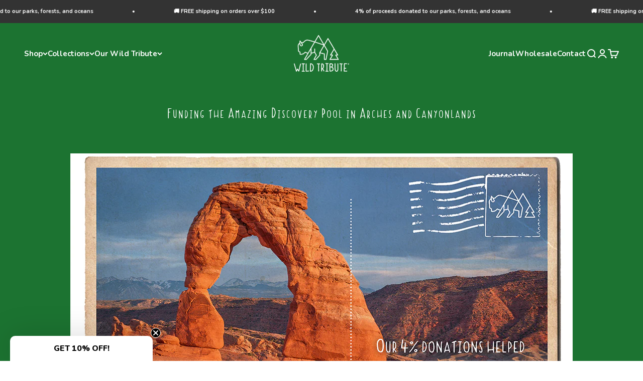

--- FILE ---
content_type: text/html; charset=utf-8
request_url: https://wildtribute.com/blogs/owt-4-the-parks/funding-the-amazing-discovery-pool-in-arches-and-canyonlands
body_size: 56191
content:
<!doctype html>

<html class="no-js" lang="en" dir="ltr">
  <head>
<link rel='preconnect dns-prefetch' href='https://api.config-security.com/' crossorigin />
<link rel='preconnect dns-prefetch' href='https://conf.config-security.com/' crossorigin />
<link rel='preconnect dns-prefetch' href='https://whale.camera/' crossorigin />
<script>
/* >> TriplePixel :: start*/
window.TriplePixelData={TripleName:"flow397.myshopify.com",ver:"2.12",plat:"SHOPIFY",isHeadless:false},function(W,H,A,L,E,_,B,N){function O(U,T,P,H,R){void 0===R&&(R=!1),H=new XMLHttpRequest,P?(H.open("POST",U,!0),H.setRequestHeader("Content-Type","text/plain")):H.open("GET",U,!0),H.send(JSON.stringify(P||{})),H.onreadystatechange=function(){4===H.readyState&&200===H.status?(R=H.responseText,U.includes(".txt")?eval(R):P||(N[B]=R)):(299<H.status||H.status<200)&&T&&!R&&(R=!0,O(U,T-1,P))}}if(N=window,!N[H+"sn"]){N[H+"sn"]=1,L=function(){return Date.now().toString(36)+"_"+Math.random().toString(36)};try{A.setItem(H,1+(0|A.getItem(H)||0)),(E=JSON.parse(A.getItem(H+"U")||"[]")).push({u:location.href,r:document.referrer,t:Date.now(),id:L()}),A.setItem(H+"U",JSON.stringify(E))}catch(e){}var i,m,p;A.getItem('"!nC`')||(_=A,A=N,A[H]||(E=A[H]=function(t,e,a){return void 0===a&&(a=[]),"State"==t?E.s:(W=L(),(E._q=E._q||[]).push([W,t,e].concat(a)),W)},E.s="Installed",E._q=[],E.ch=W,B="configSecurityConfModel",N[B]=1,O("https://conf.config-security.com/model",5),i=L(),m=A[atob("c2NyZWVu")],_.setItem("di_pmt_wt",i),p={id:i,action:"profile",avatar:_.getItem("auth-security_rand_salt_"),time:m[atob("d2lkdGg=")]+":"+m[atob("aGVpZ2h0")],host:A.TriplePixelData.TripleName,plat:A.TriplePixelData.plat,url:window.location.href,ref:document.referrer,ver:A.TriplePixelData.ver},O("https://api.config-security.com/event",5,p),O("https://whale.camera/live/dot.txt",5)))}}("","TriplePixel",localStorage);
/* << TriplePixel :: end*/
</script>
<link rel='preconnect dns-prefetch' href='https://triplewhale-pixel.web.app/' crossorigin />
<link rel='preconnect dns-prefetch' href='https://triplewhale-pixel.web.app/' crossorigin />
<script>
/* >> TriplePixel :: start*/
window.TriplePixelData={TripleName:"flow397.myshopify.com",ver:"1.9.0"},function(W,H,A,L,E,_,B,N){function O(U,T,P,H,R){void 0===R&&(R=!1),H=new XMLHttpRequest,P?(H.open("POST",U,!0),H.setRequestHeader("Content-Type","application/json")):H.open("GET",U,!0),H.send(JSON.stringify(P||{})),H.onreadystatechange=function(){4===H.readyState&&200===H.status?(R=H.responseText,U.includes(".txt")?eval(R):P||(N[B]=R)):(299<H.status||H.status<200)&&T&&!R&&(R=!0,O(U,T-1))}}if(N=window,!N[H+"sn"]){N[H+"sn"]=1;try{A.setItem(H,1+(0|A.getItem(H)||0)),(E=JSON.parse(A.getItem(H+"U")||"[]")).push(location.href),A.setItem(H+"U",JSON.stringify(E))}catch(e){}var i,m,p;A.getItem('"!nC`')||(_=A,A=N,A[H]||(L=function(){return Date.now().toString(36)+"_"+Math.random().toString(36)},E=A[H]=function(t,e){return"State"==t?E.s:(W=L(),(E._q=E._q||[]).push([W,t,e]),W)},E.s="Installed",E._q=[],E.ch=W,B="configSecurityConfModel",N[B]=1,O("//conf.config-security.com/model",5),i=L(),m=A[atob("c2NyZWVu")],_.setItem("di_pmt_wt",i),p={id:i,action:"profile",avatar:_.getItem("auth-security_rand_salt_"),time:m[atob("d2lkdGg=")]+":"+m[atob("aGVpZ2h0")],host:A.TriplePixelData.TripleName,url:window.location.href,ref:document.referrer,ver:window.TriplePixelData.ver},O("//api.config-security.com/",5,p),O("//triplewhale-pixel.web.app/dot1.9.txt",5)))}}("","TriplePixel",localStorage);
/* << TriplePixel :: end*/
</script>
    <meta charset="utf-8">
    <meta name="viewport" content="width=device-width, initial-scale=1.0, height=device-height, minimum-scale=1.0, maximum-scale=1.0">
    <meta name="theme-color" content="#1c7331">

    <title>Funding the Amazing Discovery Pool in Arches and Canyonlands</title><meta name="description" content="Wild Tribute&#39;s 4 the Parks donations proudly have supported the Canyonlands Natural History Association’s Discovery Pool Research Grant Program. Since its inception in 2006, the Discovery Pool has awarded over $500,000 in grants to fund science based research on public lands in southeastern Utah. These projects vary in"><link rel="canonical" href="https://wildtribute.com/blogs/owt-4-the-parks/funding-the-amazing-discovery-pool-in-arches-and-canyonlands"><link rel="shortcut icon" href="//wildtribute.com/cdn/shop/files/favicon1.jpg?v=1667429991&width=96">
      <link rel="apple-touch-icon" href="//wildtribute.com/cdn/shop/files/favicon1.jpg?v=1667429991&width=180"><link rel="preconnect" href="https://cdn.shopify.com">
    <link rel="preconnect" href="https://fonts.shopifycdn.com" crossorigin>
    <link rel="dns-prefetch" href="https://productreviews.shopifycdn.com"><link rel="preload" href="//wildtribute.com/cdn/fonts/barlow/barlow_n7.691d1d11f150e857dcbc1c10ef03d825bc378d81.woff2" as="font" type="font/woff2" crossorigin><link rel="preload" href="//wildtribute.com/cdn/fonts/nunito/nunito_n4.fc49103dc396b42cae9460289072d384b6c6eb63.woff2" as="font" type="font/woff2" crossorigin><meta property="og:type" content="article">
  <meta property="og:title" content="Funding the Amazing Discovery Pool in Arches and Canyonlands"><meta property="og:image" content="http://wildtribute.com/cdn/shop/articles/arches-postcard_8fd03b5c-148f-4ef9-9234-dc92abedb526.jpg?v=1631162089&width=2048">
  <meta property="og:image:secure_url" content="https://wildtribute.com/cdn/shop/articles/arches-postcard_8fd03b5c-148f-4ef9-9234-dc92abedb526.jpg?v=1631162089&width=2048">
  <meta property="og:image:width" content="1000">
  <meta property="og:image:height" content="620"><meta property="og:description" content="Wild Tribute&#39;s 4 the Parks donations proudly have supported the Canyonlands Natural History Association’s Discovery Pool Research Grant Program. Since its inception in 2006, the Discovery Pool has awarded over $500,000 in grants to fund science based research on public lands in southeastern Utah. These projects vary in"><meta property="og:url" content="https://wildtribute.com/blogs/owt-4-the-parks/funding-the-amazing-discovery-pool-in-arches-and-canyonlands">
<meta property="og:site_name" content="Wild Tribute"><meta name="twitter:card" content="summary"><meta name="twitter:title" content="Funding the Amazing Discovery Pool in Arches and Canyonlands">
  <meta name="twitter:description" content="
Wild Tribute&#39;s 4 the Parks donations proudly have supported the Canyonlands Natural History Association’s Discovery Pool Research Grant Program. Since its inception in 2006, the Discovery Pool has awarded over $500,000 in grants to fund science based research on public lands in southeastern Utah.
These projects vary in subject matter and scope but all provide much needed funding to the National Park Service, the Bureau of Land Management and the U.S.D.A Forest Service for important studies where previous funding did not exist.
The 2019 CNHA Discovery Pool projects include a small vertebrate study quarried on BLM land just outside of Arches National Park, a Triassic fossil study in Bears Ears National Monument and an alpine study on the effects of mountain goats that were introduced into the La Sal Mountains east of Moab, Utah."><meta name="twitter:image" content="https://wildtribute.com/cdn/shop/articles/arches-postcard_8fd03b5c-148f-4ef9-9234-dc92abedb526.jpg?crop=center&height=1200&v=1631162089&width=1200">
  <meta name="twitter:image:alt" content="Funding the Amazing Discovery Pool in Arches and Canyonlands">
  <script type="application/ld+json">
  {
    "@context": "https://schema.org",
    "@type": "BlogPosting",
    "mainEntityOfPage": "/blogs/owt-4-the-parks/funding-the-amazing-discovery-pool-in-arches-and-canyonlands",
    "articleSection": "4 the Parks",
    "keywords": "",
    "headline": "Funding the Amazing Discovery Pool in Arches and Canyonlands",
    "description": "Wild Tribute's 4 the Parks donations proudly have supported the Canyonlands Natural History Association’s Discovery Pool Research Grant Program. Since its inception in 2006, the Discovery Pool has awarded...",
    "dateCreated": "2021-09-08T22:34:48",
    "datePublished": "2021-09-08T22:34:48",
    "dateModified": "2021-09-08T22:34:49",
    "image": {
      "@type": "ImageObject",
      "url": "https://wildtribute.com/cdn/shop/articles/arches-postcard_8fd03b5c-148f-4ef9-9234-dc92abedb526.jpg?v=1631162089&width=1024",
      "image": "https://wildtribute.com/cdn/shop/articles/arches-postcard_8fd03b5c-148f-4ef9-9234-dc92abedb526.jpg?v=1631162089&width=1024",
      "name": "Funding the Amazing Discovery Pool in Arches and Canyonlands",
      "width": "1024",
      "height": "1024"
    },
    "author": {
      "@type": "Person",
      "name": " ",
      "givenName": null,
      "familyName": null
    },
    "publisher": {
      "@type": "Organization",
      "name": "Wild Tribute"
    },
    "commentCount": 0,
    "comment": []
  }
  </script>



  <script type="application/ld+json">
  {
    "@context": "https://schema.org",
    "@type": "BreadcrumbList",
  "itemListElement": [{
      "@type": "ListItem",
      "position": 1,
      "name": "Home",
      "item": "https://wildtribute.com"
    },{
          "@type": "ListItem",
          "position": 2,
          "name": "4 the Parks",
          "item": "https://wildtribute.com/blogs/owt-4-the-parks"
        }, {
          "@type": "ListItem",
          "position": 3,
          "name": "4 the Parks",
          "item": "https://wildtribute.com/blogs/owt-4-the-parks/funding-the-amazing-discovery-pool-in-arches-and-canyonlands"
        }]
  }
  </script>

<style>/* Typography (heading) */
  @font-face {
  font-family: Barlow;
  font-weight: 700;
  font-style: normal;
  font-display: fallback;
  src: url("//wildtribute.com/cdn/fonts/barlow/barlow_n7.691d1d11f150e857dcbc1c10ef03d825bc378d81.woff2") format("woff2"),
       url("//wildtribute.com/cdn/fonts/barlow/barlow_n7.4fdbb1cb7da0e2c2f88492243ffa2b4f91924840.woff") format("woff");
}

@font-face {
  font-family: Barlow;
  font-weight: 700;
  font-style: italic;
  font-display: fallback;
  src: url("//wildtribute.com/cdn/fonts/barlow/barlow_i7.50e19d6cc2ba5146fa437a5a7443c76d5d730103.woff2") format("woff2"),
       url("//wildtribute.com/cdn/fonts/barlow/barlow_i7.47e9f98f1b094d912e6fd631cc3fe93d9f40964f.woff") format("woff");
}

/* Typography (body) */
  @font-face {
  font-family: Nunito;
  font-weight: 400;
  font-style: normal;
  font-display: fallback;
  src: url("//wildtribute.com/cdn/fonts/nunito/nunito_n4.fc49103dc396b42cae9460289072d384b6c6eb63.woff2") format("woff2"),
       url("//wildtribute.com/cdn/fonts/nunito/nunito_n4.5d26d13beeac3116db2479e64986cdeea4c8fbdd.woff") format("woff");
}

@font-face {
  font-family: Nunito;
  font-weight: 400;
  font-style: italic;
  font-display: fallback;
  src: url("//wildtribute.com/cdn/fonts/nunito/nunito_i4.fd53bf99043ab6c570187ed42d1b49192135de96.woff2") format("woff2"),
       url("//wildtribute.com/cdn/fonts/nunito/nunito_i4.cb3876a003a73aaae5363bb3e3e99d45ec598cc6.woff") format("woff");
}

@font-face {
  font-family: Nunito;
  font-weight: 700;
  font-style: normal;
  font-display: fallback;
  src: url("//wildtribute.com/cdn/fonts/nunito/nunito_n7.37cf9b8cf43b3322f7e6e13ad2aad62ab5dc9109.woff2") format("woff2"),
       url("//wildtribute.com/cdn/fonts/nunito/nunito_n7.45cfcfadc6630011252d54d5f5a2c7c98f60d5de.woff") format("woff");
}

@font-face {
  font-family: Nunito;
  font-weight: 700;
  font-style: italic;
  font-display: fallback;
  src: url("//wildtribute.com/cdn/fonts/nunito/nunito_i7.3f8ba2027bc9ceb1b1764ecab15bae73f86c4632.woff2") format("woff2"),
       url("//wildtribute.com/cdn/fonts/nunito/nunito_i7.82bfb5f86ec77ada3c9f660da22064c2e46e1469.woff") format("woff");
}

:root {
    /**
     * ---------------------------------------------------------------------
     * SPACING VARIABLES
     *
     * We are using a spacing inspired from frameworks like Tailwind CSS.
     * ---------------------------------------------------------------------
     */
    --spacing-0-5: 0.125rem; /* 2px */
    --spacing-1: 0.25rem; /* 4px */
    --spacing-1-5: 0.375rem; /* 6px */
    --spacing-2: 0.5rem; /* 8px */
    --spacing-2-5: 0.625rem; /* 10px */
    --spacing-3: 0.75rem; /* 12px */
    --spacing-3-5: 0.875rem; /* 14px */
    --spacing-4: 1rem; /* 16px */
    --spacing-4-5: 1.125rem; /* 18px */
    --spacing-5: 1.25rem; /* 20px */
    --spacing-5-5: 1.375rem; /* 22px */
    --spacing-6: 1.5rem; /* 24px */
    --spacing-6-5: 1.625rem; /* 26px */
    --spacing-7: 1.75rem; /* 28px */
    --spacing-7-5: 1.875rem; /* 30px */
    --spacing-8: 2rem; /* 32px */
    --spacing-8-5: 2.125rem; /* 34px */
    --spacing-9: 2.25rem; /* 36px */
    --spacing-9-5: 2.375rem; /* 38px */
    --spacing-10: 2.5rem; /* 40px */
    --spacing-11: 2.75rem; /* 44px */
    --spacing-12: 3rem; /* 48px */
    --spacing-14: 3.5rem; /* 56px */
    --spacing-16: 4rem; /* 64px */
    --spacing-18: 4.5rem; /* 72px */
    --spacing-20: 5rem; /* 80px */
    --spacing-24: 6rem; /* 96px */
    --spacing-28: 7rem; /* 112px */
    --spacing-32: 8rem; /* 128px */
    --spacing-36: 9rem; /* 144px */
    --spacing-40: 10rem; /* 160px */
    --spacing-44: 11rem; /* 176px */
    --spacing-48: 12rem; /* 192px */
    --spacing-52: 13rem; /* 208px */
    --spacing-56: 14rem; /* 224px */
    --spacing-60: 15rem; /* 240px */
    --spacing-64: 16rem; /* 256px */
    --spacing-72: 18rem; /* 288px */
    --spacing-80: 20rem; /* 320px */
    --spacing-96: 24rem; /* 384px */

    /* Container */
    --container-max-width: 1600px;
    --container-narrow-max-width: 1350px;
    --container-gutter: var(--spacing-5);
    --section-outer-spacing-block: var(--spacing-10);
    --section-inner-max-spacing-block: var(--spacing-9);
    --section-inner-spacing-inline: var(--container-gutter);
    --section-stack-spacing-block: var(--spacing-8);

    /* Grid gutter */
    --grid-gutter: var(--spacing-5);

    /* Product list settings */
    --product-list-row-gap: var(--spacing-8);
    --product-list-column-gap: var(--grid-gutter);

    /* Form settings */
    --input-gap: var(--spacing-2);
    --input-height: 2.625rem;
    --input-padding-inline: var(--spacing-4);

    /* Other sizes */
    --sticky-area-height: calc(var(--sticky-announcement-bar-enabled, 0) * var(--announcement-bar-height, 0px) + var(--sticky-header-enabled, 0) * var(--header-height, 0px));

    /* RTL support */
    --transform-logical-flip: 1;
    --transform-origin-start: left;
    --transform-origin-end: right;

    /**
     * ---------------------------------------------------------------------
     * TYPOGRAPHY
     * ---------------------------------------------------------------------
     */

    /* Font properties */
    --heading-font-family: Barlow, sans-serif;
    --heading-font-weight: 700;
    --heading-font-style: normal;
    --heading-text-transform: normal;
    --heading-letter-spacing: -0.015em;
    --text-font-family: Nunito, sans-serif;
    --text-font-weight: 400;
    --text-font-style: normal;
    --text-letter-spacing: 0.0em;

    /* Font sizes */
    --text-h0: 2.75rem;
    --text-h1: 2rem;
    --text-h2: 1.75rem;
    --text-h3: 1.375rem;
    --text-h4: 1.125rem;
    --text-h5: 1.125rem;
    --text-h6: 1rem;
    --text-xs: 0.625rem;
    --text-sm: 0.6875rem;
    --text-base: 0.8125rem;
    --text-lg: 1.0625rem;

    /**
     * ---------------------------------------------------------------------
     * COLORS
     * ---------------------------------------------------------------------
     */

    /* Color settings */--accent: 28 115 49;
    --text-primary: 54 54 54;
    --background-primary: 255 255 255;
    --dialog-background: 255 255 255;
    --border-color: var(--text-color, var(--text-primary)) / 0.12;

    /* Button colors */
    --button-background-primary: 28 115 49;
    --button-text-primary: 255 255 255;
    --button-background-secondary: 28 115 49;
    --button-text-secondary: 255 255 255;

    /* Status colors */
    --success-background: 238 241 235;
    --success-text: 112 138 92;
    --warning-background: 252 240 227;
    --warning-text: 227 126 22;
    --error-background: 245 229 229;
    --error-text: 170 40 38;

    /* Product colors */
    --on-sale-text: 227 79 79;
    --on-sale-badge-background: 227 79 79;
    --on-sale-badge-text: 255 255 255;
    --sold-out-badge-background: 190 189 185;
    --sold-out-badge-text: 0 0 0;
    --primary-badge-background: 28 115 49;
    --primary-badge-text: 255 255 255;
    --star-color: 255 183 74;
    --product-card-background: 255 255 255;
    --product-card-text: 39 39 39;

    /* Header colors */
    --header-background: 28 115 49;
    --header-text: 255 255 255;

    /* Footer colors */
    --footer-background: 28 115 49;
    --footer-text: 255 255 255;

    /* Rounded variables (used for border radius) */
    --rounded-xs: 0.25rem;
    --rounded-sm: 0.25rem;
    --rounded: 0.5rem;
    --rounded-lg: 1.0rem;
    --rounded-full: 9999px;

    --rounded-button: 1.75rem;
    --rounded-input: 0.5rem;

    /* Box shadow */
    --shadow-sm: 0 2px 8px rgb(var(--text-primary) / 0.0);
    --shadow: 0 5px 15px rgb(var(--text-primary) / 0.0);
    --shadow-md: 0 5px 30px rgb(var(--text-primary) / 0.0);
    --shadow-block: 0px 0px 50px rgb(var(--text-primary) / 0.0);

    /**
     * ---------------------------------------------------------------------
     * OTHER
     * ---------------------------------------------------------------------
     */

    --cursor-close-svg-url: url(//wildtribute.com/cdn/shop/t/87/assets/cursor-close.svg?v=147174565022153725511695829218);
    --cursor-zoom-in-svg-url: url(//wildtribute.com/cdn/shop/t/87/assets/cursor-zoom-in.svg?v=154953035094101115921695829218);
    --cursor-zoom-out-svg-url: url(//wildtribute.com/cdn/shop/t/87/assets/cursor-zoom-out.svg?v=16155520337305705181695829218);
    --checkmark-svg-url: url(//wildtribute.com/cdn/shop/t/87/assets/checkmark.svg?v=77552481021870063511695829218);
  }

  [dir="rtl"]:root {
    /* RTL support */
    --transform-logical-flip: -1;
    --transform-origin-start: right;
    --transform-origin-end: left;
  }

  @media screen and (min-width: 700px) {
    :root {
      /* Typography (font size) */
      --text-h0: 3.5rem;
      --text-h1: 2.5rem;
      --text-h2: 2rem;
      --text-h3: 1.625rem;
      --text-h4: 1.375rem;
      --text-h5: 1.125rem;
      --text-h6: 1rem;

      --text-xs: 0.6875rem;
      --text-sm: 0.8125rem;
      --text-base: 0.9375rem;
      --text-lg: 1.1875rem;

      /* Spacing */
      --container-gutter: 2rem;
      --section-outer-spacing-block: var(--spacing-14);
      --section-inner-max-spacing-block: var(--spacing-10);
      --section-inner-spacing-inline: var(--spacing-14);
      --section-stack-spacing-block: var(--spacing-12);

      /* Grid gutter */
      --grid-gutter: var(--spacing-6);

      /* Product list settings */
      --product-list-row-gap: var(--spacing-12);

      /* Form settings */
      --input-gap: 1rem;
      --input-height: 3.125rem;
      --input-padding-inline: var(--spacing-5);
    }
  }

  @media screen and (min-width: 1000px) {
    :root {
      /* Spacing settings */
      --container-gutter: var(--spacing-12);
      --section-outer-spacing-block: var(--spacing-16);
      --section-inner-max-spacing-block: var(--spacing-14);
      --section-inner-spacing-inline: var(--spacing-18);
      --section-stack-spacing-block: var(--spacing-12);
    }
  }

  @media screen and (min-width: 1150px) {
    :root {
      /* Spacing settings */
      --container-gutter: var(--spacing-12);
      --section-outer-spacing-block: var(--spacing-16);
      --section-inner-max-spacing-block: var(--spacing-14);
      --section-inner-spacing-inline: var(--spacing-18);
      --section-stack-spacing-block: var(--spacing-12);
    }
  }

  @media screen and (min-width: 1400px) {
    :root {
      /* Typography (font size) */
      --text-h0: 4.5rem;
      --text-h1: 3.5rem;
      --text-h2: 2.75rem;
      --text-h3: 2rem;
      --text-h4: 1.75rem;
      --text-h5: 1.375rem;
      --text-h6: 1.25rem;

      --section-outer-spacing-block: var(--spacing-20);
      --section-inner-max-spacing-block: var(--spacing-16);
      --section-inner-spacing-inline: var(--spacing-20);
    }
  }

  @media screen and (min-width: 1600px) {
    :root {
      --section-outer-spacing-block: var(--spacing-20);
      --section-inner-max-spacing-block: var(--spacing-18);
      --section-inner-spacing-inline: var(--spacing-24);
    }
  }

  /**
   * ---------------------------------------------------------------------
   * LIQUID DEPENDANT CSS
   *
   * Our main CSS is Liquid free, but some very specific features depend on
   * theme settings, so we have them here
   * ---------------------------------------------------------------------
   */@media screen and (pointer: fine) {
        .button:not([disabled]):hover, .btn:not([disabled]):hover, .shopify-payment-button__button--unbranded:not([disabled]):hover {
          --button-background-opacity: 0.85;
        }

        .button--subdued:not([disabled]):hover {
          --button-background: var(--text-color) / .05 !important;
        }
      }</style><script>
  document.documentElement.classList.replace('no-js', 'js');

  // This allows to expose several variables to the global scope, to be used in scripts
  window.themeVariables = {
    settings: {
      showPageTransition: false,
      headingApparition: "none",
      pageType: "article",
      moneyFormat: "$ {{amount}}",
      moneyWithCurrencyFormat: "$ {{amount}} USD",
      currencyCodeEnabled: true,
      cartType: "drawer",
      showDiscount: true,
      discountMode: "percentage"
    },

    strings: {
      accessibilityClose: "Close",
      accessibilityNext: "Next",
      accessibilityPrevious: "Previous",
      addToCartButton: "Add to cart",
      soldOutButton: "Sold out",
      preOrderButton: "Pre-Order Now",
      unavailableButton: "Unavailable",
      closeGallery: "Close gallery",
      zoomGallery: "Zoom",
      errorGallery: "Image cannot be loaded",
      soldOutBadge: "Sold out",
      discountBadge: "Save @@",
      sku: "SKU:",
      searchNoResults: "No results could be found.",
      addOrderNote: "Add order note",
      editOrderNote: "Edit order note",
      shippingEstimatorNoResults: "Sorry, we do not ship to your address.",
      shippingEstimatorOneResult: "There is one shipping rate for your address:",
      shippingEstimatorMultipleResults: "There are several shipping rates for your address:",
      shippingEstimatorError: "One or more error occurred while retrieving shipping rates:"
    },

    breakpoints: {
      'sm': 'screen and (min-width: 700px)',
      'md': 'screen and (min-width: 1000px)',
      'lg': 'screen and (min-width: 1150px)',
      'xl': 'screen and (min-width: 1400px)',

      'sm-max': 'screen and (max-width: 699px)',
      'md-max': 'screen and (max-width: 999px)',
      'lg-max': 'screen and (max-width: 1149px)',
      'xl-max': 'screen and (max-width: 1399px)'
    }
  };// For detecting native share
  document.documentElement.classList.add(`native-share--${navigator.share ? 'enabled' : 'disabled'}`);</script><script type="module" src="//wildtribute.com/cdn/shop/t/87/assets/vendor.min.js?v=20880576495916334881695829218"></script>
    <script type="module" src="//wildtribute.com/cdn/shop/t/87/assets/theme.js?v=58642225176372181891696354255"></script>
    <script type="module" src="//wildtribute.com/cdn/shop/t/87/assets/sections.js?v=148754633179393568031696354265"></script>

    <script>window.performance && window.performance.mark && window.performance.mark('shopify.content_for_header.start');</script><meta name="google-site-verification" content="aJBVL0S_tIwuEXP5Nf0SxmrxJx1v7RSqAIHbLPJ3yZQ">
<meta id="shopify-digital-wallet" name="shopify-digital-wallet" content="/8329387/digital_wallets/dialog">
<meta name="shopify-checkout-api-token" content="233d1ffdca89d28fbfad2335efa8cf72">
<meta id="in-context-paypal-metadata" data-shop-id="8329387" data-venmo-supported="false" data-environment="production" data-locale="en_US" data-paypal-v4="true" data-currency="USD">
<link rel="alternate" type="application/atom+xml" title="Feed" href="/blogs/owt-4-the-parks.atom" />
<script async="async" src="/checkouts/internal/preloads.js?locale=en-US"></script>
<link rel="preconnect" href="https://shop.app" crossorigin="anonymous">
<script async="async" src="https://shop.app/checkouts/internal/preloads.js?locale=en-US&shop_id=8329387" crossorigin="anonymous"></script>
<script id="apple-pay-shop-capabilities" type="application/json">{"shopId":8329387,"countryCode":"US","currencyCode":"USD","merchantCapabilities":["supports3DS"],"merchantId":"gid:\/\/shopify\/Shop\/8329387","merchantName":"Wild Tribute","requiredBillingContactFields":["postalAddress","email","phone"],"requiredShippingContactFields":["postalAddress","email","phone"],"shippingType":"shipping","supportedNetworks":["visa","masterCard","amex","discover","elo","jcb"],"total":{"type":"pending","label":"Wild Tribute","amount":"1.00"},"shopifyPaymentsEnabled":true,"supportsSubscriptions":true}</script>
<script id="shopify-features" type="application/json">{"accessToken":"233d1ffdca89d28fbfad2335efa8cf72","betas":["rich-media-storefront-analytics"],"domain":"wildtribute.com","predictiveSearch":true,"shopId":8329387,"locale":"en"}</script>
<script>var Shopify = Shopify || {};
Shopify.shop = "flow397.myshopify.com";
Shopify.locale = "en";
Shopify.currency = {"active":"USD","rate":"1.0"};
Shopify.country = "US";
Shopify.theme = {"name":"WT - Impact v2.0 (Navigation Update)","id":123924414551,"schema_name":"Impact","schema_version":"4.3.4","theme_store_id":1190,"role":"main"};
Shopify.theme.handle = "null";
Shopify.theme.style = {"id":null,"handle":null};
Shopify.cdnHost = "wildtribute.com/cdn";
Shopify.routes = Shopify.routes || {};
Shopify.routes.root = "/";</script>
<script type="module">!function(o){(o.Shopify=o.Shopify||{}).modules=!0}(window);</script>
<script>!function(o){function n(){var o=[];function n(){o.push(Array.prototype.slice.apply(arguments))}return n.q=o,n}var t=o.Shopify=o.Shopify||{};t.loadFeatures=n(),t.autoloadFeatures=n()}(window);</script>
<script>
  window.ShopifyPay = window.ShopifyPay || {};
  window.ShopifyPay.apiHost = "shop.app\/pay";
  window.ShopifyPay.redirectState = null;
</script>
<script id="shop-js-analytics" type="application/json">{"pageType":"article"}</script>
<script defer="defer" async type="module" src="//wildtribute.com/cdn/shopifycloud/shop-js/modules/v2/client.init-shop-cart-sync_BT-GjEfc.en.esm.js"></script>
<script defer="defer" async type="module" src="//wildtribute.com/cdn/shopifycloud/shop-js/modules/v2/chunk.common_D58fp_Oc.esm.js"></script>
<script defer="defer" async type="module" src="//wildtribute.com/cdn/shopifycloud/shop-js/modules/v2/chunk.modal_xMitdFEc.esm.js"></script>
<script type="module">
  await import("//wildtribute.com/cdn/shopifycloud/shop-js/modules/v2/client.init-shop-cart-sync_BT-GjEfc.en.esm.js");
await import("//wildtribute.com/cdn/shopifycloud/shop-js/modules/v2/chunk.common_D58fp_Oc.esm.js");
await import("//wildtribute.com/cdn/shopifycloud/shop-js/modules/v2/chunk.modal_xMitdFEc.esm.js");

  window.Shopify.SignInWithShop?.initShopCartSync?.({"fedCMEnabled":true,"windoidEnabled":true});

</script>
<script>
  window.Shopify = window.Shopify || {};
  if (!window.Shopify.featureAssets) window.Shopify.featureAssets = {};
  window.Shopify.featureAssets['shop-js'] = {"shop-cart-sync":["modules/v2/client.shop-cart-sync_DZOKe7Ll.en.esm.js","modules/v2/chunk.common_D58fp_Oc.esm.js","modules/v2/chunk.modal_xMitdFEc.esm.js"],"init-fed-cm":["modules/v2/client.init-fed-cm_B6oLuCjv.en.esm.js","modules/v2/chunk.common_D58fp_Oc.esm.js","modules/v2/chunk.modal_xMitdFEc.esm.js"],"shop-cash-offers":["modules/v2/client.shop-cash-offers_D2sdYoxE.en.esm.js","modules/v2/chunk.common_D58fp_Oc.esm.js","modules/v2/chunk.modal_xMitdFEc.esm.js"],"shop-login-button":["modules/v2/client.shop-login-button_QeVjl5Y3.en.esm.js","modules/v2/chunk.common_D58fp_Oc.esm.js","modules/v2/chunk.modal_xMitdFEc.esm.js"],"pay-button":["modules/v2/client.pay-button_DXTOsIq6.en.esm.js","modules/v2/chunk.common_D58fp_Oc.esm.js","modules/v2/chunk.modal_xMitdFEc.esm.js"],"shop-button":["modules/v2/client.shop-button_DQZHx9pm.en.esm.js","modules/v2/chunk.common_D58fp_Oc.esm.js","modules/v2/chunk.modal_xMitdFEc.esm.js"],"avatar":["modules/v2/client.avatar_BTnouDA3.en.esm.js"],"init-windoid":["modules/v2/client.init-windoid_CR1B-cfM.en.esm.js","modules/v2/chunk.common_D58fp_Oc.esm.js","modules/v2/chunk.modal_xMitdFEc.esm.js"],"init-shop-for-new-customer-accounts":["modules/v2/client.init-shop-for-new-customer-accounts_C_vY_xzh.en.esm.js","modules/v2/client.shop-login-button_QeVjl5Y3.en.esm.js","modules/v2/chunk.common_D58fp_Oc.esm.js","modules/v2/chunk.modal_xMitdFEc.esm.js"],"init-shop-email-lookup-coordinator":["modules/v2/client.init-shop-email-lookup-coordinator_BI7n9ZSv.en.esm.js","modules/v2/chunk.common_D58fp_Oc.esm.js","modules/v2/chunk.modal_xMitdFEc.esm.js"],"init-shop-cart-sync":["modules/v2/client.init-shop-cart-sync_BT-GjEfc.en.esm.js","modules/v2/chunk.common_D58fp_Oc.esm.js","modules/v2/chunk.modal_xMitdFEc.esm.js"],"shop-toast-manager":["modules/v2/client.shop-toast-manager_DiYdP3xc.en.esm.js","modules/v2/chunk.common_D58fp_Oc.esm.js","modules/v2/chunk.modal_xMitdFEc.esm.js"],"init-customer-accounts":["modules/v2/client.init-customer-accounts_D9ZNqS-Q.en.esm.js","modules/v2/client.shop-login-button_QeVjl5Y3.en.esm.js","modules/v2/chunk.common_D58fp_Oc.esm.js","modules/v2/chunk.modal_xMitdFEc.esm.js"],"init-customer-accounts-sign-up":["modules/v2/client.init-customer-accounts-sign-up_iGw4briv.en.esm.js","modules/v2/client.shop-login-button_QeVjl5Y3.en.esm.js","modules/v2/chunk.common_D58fp_Oc.esm.js","modules/v2/chunk.modal_xMitdFEc.esm.js"],"shop-follow-button":["modules/v2/client.shop-follow-button_CqMgW2wH.en.esm.js","modules/v2/chunk.common_D58fp_Oc.esm.js","modules/v2/chunk.modal_xMitdFEc.esm.js"],"checkout-modal":["modules/v2/client.checkout-modal_xHeaAweL.en.esm.js","modules/v2/chunk.common_D58fp_Oc.esm.js","modules/v2/chunk.modal_xMitdFEc.esm.js"],"shop-login":["modules/v2/client.shop-login_D91U-Q7h.en.esm.js","modules/v2/chunk.common_D58fp_Oc.esm.js","modules/v2/chunk.modal_xMitdFEc.esm.js"],"lead-capture":["modules/v2/client.lead-capture_BJmE1dJe.en.esm.js","modules/v2/chunk.common_D58fp_Oc.esm.js","modules/v2/chunk.modal_xMitdFEc.esm.js"],"payment-terms":["modules/v2/client.payment-terms_Ci9AEqFq.en.esm.js","modules/v2/chunk.common_D58fp_Oc.esm.js","modules/v2/chunk.modal_xMitdFEc.esm.js"]};
</script>
<script>(function() {
  var isLoaded = false;
  function asyncLoad() {
    if (isLoaded) return;
    isLoaded = true;
    var urls = ["https:\/\/cdn1.stamped.io\/files\/widget.min.js?shop=flow397.myshopify.com","https:\/\/sharethelove.w3apps.co\/causes.js?shop=flow397.myshopify.com","https:\/\/cdn.routeapp.io\/route-widget-shopify\/v2\/route-widget-shopify-stable-v2.min.js?shop=flow397.myshopify.com","https:\/\/scripts.juniphq.com\/v1\/junip_shopify.js?shop=flow397.myshopify.com","https:\/\/cdn.nfcube.com\/instafeed-a648acbff5ea15c18dbea6c8f80e5ef8.js?shop=flow397.myshopify.com","https:\/\/config.gorgias.chat\/bundle-loader\/01GYCCMPVGMX5P4VS8RM5161MZ?source=shopify1click\u0026shop=flow397.myshopify.com","https:\/\/d1639lhkj5l89m.cloudfront.net\/js\/storefront\/uppromote.js?shop=flow397.myshopify.com","https:\/\/static.klaviyo.com\/onsite\/js\/klaviyo.js?company_id=HjsBFJ\u0026shop=flow397.myshopify.com","https:\/\/cdn.rebuyengine.com\/onsite\/js\/rebuy.js?shop=flow397.myshopify.com","https:\/\/cdn.rebuyengine.com\/onsite\/js\/rebuy.js?shop=flow397.myshopify.com","https:\/\/cdn.9gtb.com\/loader.js?g_cvt_id=f4f3c3ab-f2ec-40aa-b9c2-4651fe9ac167\u0026shop=flow397.myshopify.com"];
    for (var i = 0; i < urls.length; i++) {
      var s = document.createElement('script');
      s.type = 'text/javascript';
      s.async = true;
      s.src = urls[i];
      var x = document.getElementsByTagName('script')[0];
      x.parentNode.insertBefore(s, x);
    }
  };
  if(window.attachEvent) {
    window.attachEvent('onload', asyncLoad);
  } else {
    window.addEventListener('load', asyncLoad, false);
  }
})();</script>
<script id="__st">var __st={"a":8329387,"offset":-25200,"reqid":"e00f7b92-e9f4-4523-bbc0-9dfdac852f9b-1769095129","pageurl":"wildtribute.com\/blogs\/owt-4-the-parks\/funding-the-amazing-discovery-pool-in-arches-and-canyonlands","s":"articles-555917934679","u":"595803b156ac","p":"article","rtyp":"article","rid":555917934679};</script>
<script>window.ShopifyPaypalV4VisibilityTracking = true;</script>
<script id="form-persister">!function(){'use strict';const t='contact',e='new_comment',n=[[t,t],['blogs',e],['comments',e],[t,'customer']],o='password',r='form_key',c=['recaptcha-v3-token','g-recaptcha-response','h-captcha-response',o],s=()=>{try{return window.sessionStorage}catch{return}},i='__shopify_v',u=t=>t.elements[r],a=function(){const t=[...n].map((([t,e])=>`form[action*='/${t}']:not([data-nocaptcha='true']) input[name='form_type'][value='${e}']`)).join(',');var e;return e=t,()=>e?[...document.querySelectorAll(e)].map((t=>t.form)):[]}();function m(t){const e=u(t);a().includes(t)&&(!e||!e.value)&&function(t){try{if(!s())return;!function(t){const e=s();if(!e)return;const n=u(t);if(!n)return;const o=n.value;o&&e.removeItem(o)}(t);const e=Array.from(Array(32),(()=>Math.random().toString(36)[2])).join('');!function(t,e){u(t)||t.append(Object.assign(document.createElement('input'),{type:'hidden',name:r})),t.elements[r].value=e}(t,e),function(t,e){const n=s();if(!n)return;const r=[...t.querySelectorAll(`input[type='${o}']`)].map((({name:t})=>t)),u=[...c,...r],a={};for(const[o,c]of new FormData(t).entries())u.includes(o)||(a[o]=c);n.setItem(e,JSON.stringify({[i]:1,action:t.action,data:a}))}(t,e)}catch(e){console.error('failed to persist form',e)}}(t)}const f=t=>{if('true'===t.dataset.persistBound)return;const e=function(t,e){const n=function(t){return'function'==typeof t.submit?t.submit:HTMLFormElement.prototype.submit}(t).bind(t);return function(){let t;return()=>{t||(t=!0,(()=>{try{e(),n()}catch(t){(t=>{console.error('form submit failed',t)})(t)}})(),setTimeout((()=>t=!1),250))}}()}(t,(()=>{m(t)}));!function(t,e){if('function'==typeof t.submit&&'function'==typeof e)try{t.submit=e}catch{}}(t,e),t.addEventListener('submit',(t=>{t.preventDefault(),e()})),t.dataset.persistBound='true'};!function(){function t(t){const e=(t=>{const e=t.target;return e instanceof HTMLFormElement?e:e&&e.form})(t);e&&m(e)}document.addEventListener('submit',t),document.addEventListener('DOMContentLoaded',(()=>{const e=a();for(const t of e)f(t);var n;n=document.body,new window.MutationObserver((t=>{for(const e of t)if('childList'===e.type&&e.addedNodes.length)for(const t of e.addedNodes)1===t.nodeType&&'FORM'===t.tagName&&a().includes(t)&&f(t)})).observe(n,{childList:!0,subtree:!0,attributes:!1}),document.removeEventListener('submit',t)}))}()}();</script>
<script integrity="sha256-4kQ18oKyAcykRKYeNunJcIwy7WH5gtpwJnB7kiuLZ1E=" data-source-attribution="shopify.loadfeatures" defer="defer" src="//wildtribute.com/cdn/shopifycloud/storefront/assets/storefront/load_feature-a0a9edcb.js" crossorigin="anonymous"></script>
<script crossorigin="anonymous" defer="defer" src="//wildtribute.com/cdn/shopifycloud/storefront/assets/shopify_pay/storefront-65b4c6d7.js?v=20250812"></script>
<script data-source-attribution="shopify.dynamic_checkout.dynamic.init">var Shopify=Shopify||{};Shopify.PaymentButton=Shopify.PaymentButton||{isStorefrontPortableWallets:!0,init:function(){window.Shopify.PaymentButton.init=function(){};var t=document.createElement("script");t.src="https://wildtribute.com/cdn/shopifycloud/portable-wallets/latest/portable-wallets.en.js",t.type="module",document.head.appendChild(t)}};
</script>
<script data-source-attribution="shopify.dynamic_checkout.buyer_consent">
  function portableWalletsHideBuyerConsent(e){var t=document.getElementById("shopify-buyer-consent"),n=document.getElementById("shopify-subscription-policy-button");t&&n&&(t.classList.add("hidden"),t.setAttribute("aria-hidden","true"),n.removeEventListener("click",e))}function portableWalletsShowBuyerConsent(e){var t=document.getElementById("shopify-buyer-consent"),n=document.getElementById("shopify-subscription-policy-button");t&&n&&(t.classList.remove("hidden"),t.removeAttribute("aria-hidden"),n.addEventListener("click",e))}window.Shopify?.PaymentButton&&(window.Shopify.PaymentButton.hideBuyerConsent=portableWalletsHideBuyerConsent,window.Shopify.PaymentButton.showBuyerConsent=portableWalletsShowBuyerConsent);
</script>
<script data-source-attribution="shopify.dynamic_checkout.cart.bootstrap">document.addEventListener("DOMContentLoaded",(function(){function t(){return document.querySelector("shopify-accelerated-checkout-cart, shopify-accelerated-checkout")}if(t())Shopify.PaymentButton.init();else{new MutationObserver((function(e,n){t()&&(Shopify.PaymentButton.init(),n.disconnect())})).observe(document.body,{childList:!0,subtree:!0})}}));
</script>
<link id="shopify-accelerated-checkout-styles" rel="stylesheet" media="screen" href="https://wildtribute.com/cdn/shopifycloud/portable-wallets/latest/accelerated-checkout-backwards-compat.css" crossorigin="anonymous">
<style id="shopify-accelerated-checkout-cart">
        #shopify-buyer-consent {
  margin-top: 1em;
  display: inline-block;
  width: 100%;
}

#shopify-buyer-consent.hidden {
  display: none;
}

#shopify-subscription-policy-button {
  background: none;
  border: none;
  padding: 0;
  text-decoration: underline;
  font-size: inherit;
  cursor: pointer;
}

#shopify-subscription-policy-button::before {
  box-shadow: none;
}

      </style>

<script>window.performance && window.performance.mark && window.performance.mark('shopify.content_for_header.end');</script>
<link href="//wildtribute.com/cdn/shop/t/87/assets/theme.css?v=152344553161193843241695829218" rel="stylesheet" type="text/css" media="all" /><!-- THIS IS MY CUSTOM CSS --><link href="//wildtribute.com/cdn/shop/t/87/assets/custom.css?v=126371298760026517001695829218" rel="stylesheet" type="text/css" media="all" /><!-- END CUSTOM CSS --><!-- Meta Pixel Code -->		
  	<script>		
	!function(f,b,e,v,n,t,s)		
	{if(f.fbq)return;n=f.fbq=function(){n.callMethod?		
	n.callMethod.apply(n,arguments):n.queue.push(arguments)};		
	if(!f._fbq)f._fbq=n;n.push=n;n.loaded=!0;n.version='2.0';		
	n.queue=[];t=b.createElement(e);t.async=!0;		
	t.src=v;s=b.getElementsByTagName(e)[0];		
	s.parentNode.insertBefore(t,s)}(window, document,'script',		
	'https://connect.facebook.net/en_US/fbevents.js');		
	fbq('init', '785178045588161');		
	fbq('track', 'PageView');		
	</script>		
	<noscript><img height="1" width="1" style="display:none"		
	src="https://www.facebook.com/tr?id=785178045588161&ev=PageView&noscript=1"		
	/></noscript>		
	<!-- End Meta Pixel Code -->

    <meta name="facebook-domain-verification" content="jzpcck5pulyviarl0rohzj2a892vcz" />
  
<script>
    
    
    
    
    var gsf_conversion_data = {page_type : '', event : '', data : {shop_currency : "USD"}};
    
</script>

	<!-- Microsoft Clarity Code -->    
<script type="text/javascript">
    (function(c,l,a,r,i,t,y){
        c[a]=c[a]||function(){(c[a].q=c[a].q||[]).push(arguments)};
        t=l.createElement(r);t.async=1;t.src="https://www.clarity.ms/tag/"+i;
        y=l.getElementsByTagName(r)[0];y.parentNode.insertBefore(t,y);
    })(window, document, "clarity", "script", "kdpnjj41vt");
</script>
  	<!-- End Microsoft Clarity Code -->  
    
    <!-- Hotjar Tracking Code for https://wildtribute.com -->
<script>
    (function(h,o,t,j,a,r){
        h.hj=h.hj||function(){(h.hj.q=h.hj.q||[]).push(arguments)};
        h._hjSettings={hjid:3809131,hjsv:6};
        a=o.getElementsByTagName('head')[0];
        r=o.createElement('script');r.async=1;
        r.src=t+h._hjSettings.hjid+j+h._hjSettings.hjsv;
        a.appendChild(r);
    })(window,document,'https://static.hotjar.com/c/hotjar-','.js?sv=');
</script>
      	<!-- End Hotjar Code -->  
<!-- BEGIN app block: shopify://apps/gojiberry-survey-quiz/blocks/pre_purchase/b8315024-fc1a-44bb-8f1a-fa02b41c160f --><style>
  #gojiberry-pre-purchase * {
    box-sizing: border-box;
  }
</style>
<script type="module" src="https://cdn.shopify.com/extensions/019bba82-2fef-7631-9eba-5996a4dc062b/gojiberry-241/assets/gojiberryEmbed.js" defer></script>


<!-- END app block --><!-- BEGIN app block: shopify://apps/klaviyo-email-marketing-sms/blocks/klaviyo-onsite-embed/2632fe16-c075-4321-a88b-50b567f42507 -->












  <script async src="https://static.klaviyo.com/onsite/js/HjsBFJ/klaviyo.js?company_id=HjsBFJ"></script>
  <script>!function(){if(!window.klaviyo){window._klOnsite=window._klOnsite||[];try{window.klaviyo=new Proxy({},{get:function(n,i){return"push"===i?function(){var n;(n=window._klOnsite).push.apply(n,arguments)}:function(){for(var n=arguments.length,o=new Array(n),w=0;w<n;w++)o[w]=arguments[w];var t="function"==typeof o[o.length-1]?o.pop():void 0,e=new Promise((function(n){window._klOnsite.push([i].concat(o,[function(i){t&&t(i),n(i)}]))}));return e}}})}catch(n){window.klaviyo=window.klaviyo||[],window.klaviyo.push=function(){var n;(n=window._klOnsite).push.apply(n,arguments)}}}}();</script>

  




  <script>
    window.klaviyoReviewsProductDesignMode = false
  </script>







<!-- END app block --><link href="https://monorail-edge.shopifysvc.com" rel="dns-prefetch">
<script>(function(){if ("sendBeacon" in navigator && "performance" in window) {try {var session_token_from_headers = performance.getEntriesByType('navigation')[0].serverTiming.find(x => x.name == '_s').description;} catch {var session_token_from_headers = undefined;}var session_cookie_matches = document.cookie.match(/_shopify_s=([^;]*)/);var session_token_from_cookie = session_cookie_matches && session_cookie_matches.length === 2 ? session_cookie_matches[1] : "";var session_token = session_token_from_headers || session_token_from_cookie || "";function handle_abandonment_event(e) {var entries = performance.getEntries().filter(function(entry) {return /monorail-edge.shopifysvc.com/.test(entry.name);});if (!window.abandonment_tracked && entries.length === 0) {window.abandonment_tracked = true;var currentMs = Date.now();var navigation_start = performance.timing.navigationStart;var payload = {shop_id: 8329387,url: window.location.href,navigation_start,duration: currentMs - navigation_start,session_token,page_type: "article"};window.navigator.sendBeacon("https://monorail-edge.shopifysvc.com/v1/produce", JSON.stringify({schema_id: "online_store_buyer_site_abandonment/1.1",payload: payload,metadata: {event_created_at_ms: currentMs,event_sent_at_ms: currentMs}}));}}window.addEventListener('pagehide', handle_abandonment_event);}}());</script>
<script id="web-pixels-manager-setup">(function e(e,d,r,n,o){if(void 0===o&&(o={}),!Boolean(null===(a=null===(i=window.Shopify)||void 0===i?void 0:i.analytics)||void 0===a?void 0:a.replayQueue)){var i,a;window.Shopify=window.Shopify||{};var t=window.Shopify;t.analytics=t.analytics||{};var s=t.analytics;s.replayQueue=[],s.publish=function(e,d,r){return s.replayQueue.push([e,d,r]),!0};try{self.performance.mark("wpm:start")}catch(e){}var l=function(){var e={modern:/Edge?\/(1{2}[4-9]|1[2-9]\d|[2-9]\d{2}|\d{4,})\.\d+(\.\d+|)|Firefox\/(1{2}[4-9]|1[2-9]\d|[2-9]\d{2}|\d{4,})\.\d+(\.\d+|)|Chrom(ium|e)\/(9{2}|\d{3,})\.\d+(\.\d+|)|(Maci|X1{2}).+ Version\/(15\.\d+|(1[6-9]|[2-9]\d|\d{3,})\.\d+)([,.]\d+|)( \(\w+\)|)( Mobile\/\w+|) Safari\/|Chrome.+OPR\/(9{2}|\d{3,})\.\d+\.\d+|(CPU[ +]OS|iPhone[ +]OS|CPU[ +]iPhone|CPU IPhone OS|CPU iPad OS)[ +]+(15[._]\d+|(1[6-9]|[2-9]\d|\d{3,})[._]\d+)([._]\d+|)|Android:?[ /-](13[3-9]|1[4-9]\d|[2-9]\d{2}|\d{4,})(\.\d+|)(\.\d+|)|Android.+Firefox\/(13[5-9]|1[4-9]\d|[2-9]\d{2}|\d{4,})\.\d+(\.\d+|)|Android.+Chrom(ium|e)\/(13[3-9]|1[4-9]\d|[2-9]\d{2}|\d{4,})\.\d+(\.\d+|)|SamsungBrowser\/([2-9]\d|\d{3,})\.\d+/,legacy:/Edge?\/(1[6-9]|[2-9]\d|\d{3,})\.\d+(\.\d+|)|Firefox\/(5[4-9]|[6-9]\d|\d{3,})\.\d+(\.\d+|)|Chrom(ium|e)\/(5[1-9]|[6-9]\d|\d{3,})\.\d+(\.\d+|)([\d.]+$|.*Safari\/(?![\d.]+ Edge\/[\d.]+$))|(Maci|X1{2}).+ Version\/(10\.\d+|(1[1-9]|[2-9]\d|\d{3,})\.\d+)([,.]\d+|)( \(\w+\)|)( Mobile\/\w+|) Safari\/|Chrome.+OPR\/(3[89]|[4-9]\d|\d{3,})\.\d+\.\d+|(CPU[ +]OS|iPhone[ +]OS|CPU[ +]iPhone|CPU IPhone OS|CPU iPad OS)[ +]+(10[._]\d+|(1[1-9]|[2-9]\d|\d{3,})[._]\d+)([._]\d+|)|Android:?[ /-](13[3-9]|1[4-9]\d|[2-9]\d{2}|\d{4,})(\.\d+|)(\.\d+|)|Mobile Safari.+OPR\/([89]\d|\d{3,})\.\d+\.\d+|Android.+Firefox\/(13[5-9]|1[4-9]\d|[2-9]\d{2}|\d{4,})\.\d+(\.\d+|)|Android.+Chrom(ium|e)\/(13[3-9]|1[4-9]\d|[2-9]\d{2}|\d{4,})\.\d+(\.\d+|)|Android.+(UC? ?Browser|UCWEB|U3)[ /]?(15\.([5-9]|\d{2,})|(1[6-9]|[2-9]\d|\d{3,})\.\d+)\.\d+|SamsungBrowser\/(5\.\d+|([6-9]|\d{2,})\.\d+)|Android.+MQ{2}Browser\/(14(\.(9|\d{2,})|)|(1[5-9]|[2-9]\d|\d{3,})(\.\d+|))(\.\d+|)|K[Aa][Ii]OS\/(3\.\d+|([4-9]|\d{2,})\.\d+)(\.\d+|)/},d=e.modern,r=e.legacy,n=navigator.userAgent;return n.match(d)?"modern":n.match(r)?"legacy":"unknown"}(),u="modern"===l?"modern":"legacy",c=(null!=n?n:{modern:"",legacy:""})[u],f=function(e){return[e.baseUrl,"/wpm","/b",e.hashVersion,"modern"===e.buildTarget?"m":"l",".js"].join("")}({baseUrl:d,hashVersion:r,buildTarget:u}),m=function(e){var d=e.version,r=e.bundleTarget,n=e.surface,o=e.pageUrl,i=e.monorailEndpoint;return{emit:function(e){var a=e.status,t=e.errorMsg,s=(new Date).getTime(),l=JSON.stringify({metadata:{event_sent_at_ms:s},events:[{schema_id:"web_pixels_manager_load/3.1",payload:{version:d,bundle_target:r,page_url:o,status:a,surface:n,error_msg:t},metadata:{event_created_at_ms:s}}]});if(!i)return console&&console.warn&&console.warn("[Web Pixels Manager] No Monorail endpoint provided, skipping logging."),!1;try{return self.navigator.sendBeacon.bind(self.navigator)(i,l)}catch(e){}var u=new XMLHttpRequest;try{return u.open("POST",i,!0),u.setRequestHeader("Content-Type","text/plain"),u.send(l),!0}catch(e){return console&&console.warn&&console.warn("[Web Pixels Manager] Got an unhandled error while logging to Monorail."),!1}}}}({version:r,bundleTarget:l,surface:e.surface,pageUrl:self.location.href,monorailEndpoint:e.monorailEndpoint});try{o.browserTarget=l,function(e){var d=e.src,r=e.async,n=void 0===r||r,o=e.onload,i=e.onerror,a=e.sri,t=e.scriptDataAttributes,s=void 0===t?{}:t,l=document.createElement("script"),u=document.querySelector("head"),c=document.querySelector("body");if(l.async=n,l.src=d,a&&(l.integrity=a,l.crossOrigin="anonymous"),s)for(var f in s)if(Object.prototype.hasOwnProperty.call(s,f))try{l.dataset[f]=s[f]}catch(e){}if(o&&l.addEventListener("load",o),i&&l.addEventListener("error",i),u)u.appendChild(l);else{if(!c)throw new Error("Did not find a head or body element to append the script");c.appendChild(l)}}({src:f,async:!0,onload:function(){if(!function(){var e,d;return Boolean(null===(d=null===(e=window.Shopify)||void 0===e?void 0:e.analytics)||void 0===d?void 0:d.initialized)}()){var d=window.webPixelsManager.init(e)||void 0;if(d){var r=window.Shopify.analytics;r.replayQueue.forEach((function(e){var r=e[0],n=e[1],o=e[2];d.publishCustomEvent(r,n,o)})),r.replayQueue=[],r.publish=d.publishCustomEvent,r.visitor=d.visitor,r.initialized=!0}}},onerror:function(){return m.emit({status:"failed",errorMsg:"".concat(f," has failed to load")})},sri:function(e){var d=/^sha384-[A-Za-z0-9+/=]+$/;return"string"==typeof e&&d.test(e)}(c)?c:"",scriptDataAttributes:o}),m.emit({status:"loading"})}catch(e){m.emit({status:"failed",errorMsg:(null==e?void 0:e.message)||"Unknown error"})}}})({shopId: 8329387,storefrontBaseUrl: "https://wildtribute.com",extensionsBaseUrl: "https://extensions.shopifycdn.com/cdn/shopifycloud/web-pixels-manager",monorailEndpoint: "https://monorail-edge.shopifysvc.com/unstable/produce_batch",surface: "storefront-renderer",enabledBetaFlags: ["2dca8a86"],webPixelsConfigList: [{"id":"1257275479","configuration":"{\"accountID\":\"HjsBFJ\",\"webPixelConfig\":\"eyJlbmFibGVBZGRlZFRvQ2FydEV2ZW50cyI6IHRydWV9\"}","eventPayloadVersion":"v1","runtimeContext":"STRICT","scriptVersion":"524f6c1ee37bacdca7657a665bdca589","type":"APP","apiClientId":123074,"privacyPurposes":["ANALYTICS","MARKETING"],"dataSharingAdjustments":{"protectedCustomerApprovalScopes":["read_customer_address","read_customer_email","read_customer_name","read_customer_personal_data","read_customer_phone"]}},{"id":"1153368151","configuration":"{\"shopId\":\"122419\",\"env\":\"production\",\"metaData\":\"[]\"}","eventPayloadVersion":"v1","runtimeContext":"STRICT","scriptVersion":"b5f36dde5f056353eb93a774a57c735e","type":"APP","apiClientId":2773553,"privacyPurposes":[],"dataSharingAdjustments":{"protectedCustomerApprovalScopes":["read_customer_address","read_customer_email","read_customer_name","read_customer_personal_data","read_customer_phone"]}},{"id":"965476439","configuration":"{\"account_ID\":\"348670\",\"google_analytics_tracking_tag\":\"1\",\"measurement_id\":\"2\",\"api_secret\":\"3\",\"shop_settings\":\"{\\\"custom_pixel_script\\\":\\\"https:\\\\\\\/\\\\\\\/storage.googleapis.com\\\\\\\/gsf-scripts\\\\\\\/custom-pixels\\\\\\\/flow397.js\\\"}\"}","eventPayloadVersion":"v1","runtimeContext":"LAX","scriptVersion":"c6b888297782ed4a1cba19cda43d6625","type":"APP","apiClientId":1558137,"privacyPurposes":[],"dataSharingAdjustments":{"protectedCustomerApprovalScopes":["read_customer_address","read_customer_email","read_customer_name","read_customer_personal_data","read_customer_phone"]}},{"id":"866713687","configuration":"{\"baseUrl\":\"https:\\\/\\\/admin.gojiberry.app\",\"shop\":\"flow397.myshopify.com\"}","eventPayloadVersion":"v1","runtimeContext":"STRICT","scriptVersion":"565904cd621c52c712c623238fc6c2e9","type":"APP","apiClientId":21291466753,"privacyPurposes":["ANALYTICS"],"dataSharingAdjustments":{"protectedCustomerApprovalScopes":["read_customer_email","read_customer_name","read_customer_personal_data"]}},{"id":"744554583","configuration":"{\"shopId\":\"flow397.myshopify.com\"}","eventPayloadVersion":"v1","runtimeContext":"STRICT","scriptVersion":"674c31de9c131805829c42a983792da6","type":"APP","apiClientId":2753413,"privacyPurposes":["ANALYTICS","MARKETING","SALE_OF_DATA"],"dataSharingAdjustments":{"protectedCustomerApprovalScopes":["read_customer_address","read_customer_email","read_customer_name","read_customer_personal_data","read_customer_phone"]}},{"id":"682131543","configuration":"{\"merchantId\":\"1034969\", \"url\":\"https:\/\/classic.avantlink.com\", \"shopName\": \"flow397\"}","eventPayloadVersion":"v1","runtimeContext":"STRICT","scriptVersion":"f125f620dfaaabbd1cefde6901cad1c4","type":"APP","apiClientId":125215244289,"privacyPurposes":["ANALYTICS","SALE_OF_DATA"],"dataSharingAdjustments":{"protectedCustomerApprovalScopes":["read_customer_personal_data"]}},{"id":"681771095","configuration":"{\"tagID\":\"2614008728621\"}","eventPayloadVersion":"v1","runtimeContext":"STRICT","scriptVersion":"18031546ee651571ed29edbe71a3550b","type":"APP","apiClientId":3009811,"privacyPurposes":["ANALYTICS","MARKETING","SALE_OF_DATA"],"dataSharingAdjustments":{"protectedCustomerApprovalScopes":["read_customer_address","read_customer_email","read_customer_name","read_customer_personal_data","read_customer_phone"]}},{"id":"388989015","configuration":"{\"config\":\"{\\\"pixel_id\\\":\\\"G-LD9HRRNX1F\\\",\\\"gtag_events\\\":[{\\\"type\\\":\\\"search\\\",\\\"action_label\\\":\\\"G-LD9HRRNX1F\\\"},{\\\"type\\\":\\\"begin_checkout\\\",\\\"action_label\\\":\\\"G-LD9HRRNX1F\\\"},{\\\"type\\\":\\\"view_item\\\",\\\"action_label\\\":[\\\"G-LD9HRRNX1F\\\",\\\"MC-E0Q40SF3DC\\\"]},{\\\"type\\\":\\\"purchase\\\",\\\"action_label\\\":[\\\"G-LD9HRRNX1F\\\",\\\"MC-E0Q40SF3DC\\\"]},{\\\"type\\\":\\\"page_view\\\",\\\"action_label\\\":[\\\"G-LD9HRRNX1F\\\",\\\"MC-E0Q40SF3DC\\\"]},{\\\"type\\\":\\\"add_payment_info\\\",\\\"action_label\\\":\\\"G-LD9HRRNX1F\\\"},{\\\"type\\\":\\\"add_to_cart\\\",\\\"action_label\\\":\\\"G-LD9HRRNX1F\\\"}],\\\"enable_monitoring_mode\\\":false}\"}","eventPayloadVersion":"v1","runtimeContext":"OPEN","scriptVersion":"b2a88bafab3e21179ed38636efcd8a93","type":"APP","apiClientId":1780363,"privacyPurposes":[],"dataSharingAdjustments":{"protectedCustomerApprovalScopes":["read_customer_address","read_customer_email","read_customer_name","read_customer_personal_data","read_customer_phone"]}},{"id":"299335767","configuration":"{\"shopDomain\":\"flow397.myshopify.com\"}","eventPayloadVersion":"v1","runtimeContext":"STRICT","scriptVersion":"7f2de0ecb6b420d2fa07cf04a37a4dbf","type":"APP","apiClientId":2436932,"privacyPurposes":["ANALYTICS","MARKETING","SALE_OF_DATA"],"dataSharingAdjustments":{"protectedCustomerApprovalScopes":["read_customer_address","read_customer_email","read_customer_personal_data"]}},{"id":"132776023","configuration":"{\"pixel_id\":\"2100705496841040\",\"pixel_type\":\"facebook_pixel\",\"metaapp_system_user_token\":\"-\"}","eventPayloadVersion":"v1","runtimeContext":"OPEN","scriptVersion":"ca16bc87fe92b6042fbaa3acc2fbdaa6","type":"APP","apiClientId":2329312,"privacyPurposes":["ANALYTICS","MARKETING","SALE_OF_DATA"],"dataSharingAdjustments":{"protectedCustomerApprovalScopes":["read_customer_address","read_customer_email","read_customer_name","read_customer_personal_data","read_customer_phone"]}},{"id":"shopify-app-pixel","configuration":"{}","eventPayloadVersion":"v1","runtimeContext":"STRICT","scriptVersion":"0450","apiClientId":"shopify-pixel","type":"APP","privacyPurposes":["ANALYTICS","MARKETING"]},{"id":"shopify-custom-pixel","eventPayloadVersion":"v1","runtimeContext":"LAX","scriptVersion":"0450","apiClientId":"shopify-pixel","type":"CUSTOM","privacyPurposes":["ANALYTICS","MARKETING"]}],isMerchantRequest: false,initData: {"shop":{"name":"Wild Tribute","paymentSettings":{"currencyCode":"USD"},"myshopifyDomain":"flow397.myshopify.com","countryCode":"US","storefrontUrl":"https:\/\/wildtribute.com"},"customer":null,"cart":null,"checkout":null,"productVariants":[],"purchasingCompany":null},},"https://wildtribute.com/cdn","fcfee988w5aeb613cpc8e4bc33m6693e112",{"modern":"","legacy":""},{"shopId":"8329387","storefrontBaseUrl":"https:\/\/wildtribute.com","extensionBaseUrl":"https:\/\/extensions.shopifycdn.com\/cdn\/shopifycloud\/web-pixels-manager","surface":"storefront-renderer","enabledBetaFlags":"[\"2dca8a86\"]","isMerchantRequest":"false","hashVersion":"fcfee988w5aeb613cpc8e4bc33m6693e112","publish":"custom","events":"[[\"page_viewed\",{}]]"});</script><script>
  window.ShopifyAnalytics = window.ShopifyAnalytics || {};
  window.ShopifyAnalytics.meta = window.ShopifyAnalytics.meta || {};
  window.ShopifyAnalytics.meta.currency = 'USD';
  var meta = {"page":{"pageType":"article","resourceType":"article","resourceId":555917934679,"requestId":"e00f7b92-e9f4-4523-bbc0-9dfdac852f9b-1769095129"}};
  for (var attr in meta) {
    window.ShopifyAnalytics.meta[attr] = meta[attr];
  }
</script>
<script class="analytics">
  (function () {
    var customDocumentWrite = function(content) {
      var jquery = null;

      if (window.jQuery) {
        jquery = window.jQuery;
      } else if (window.Checkout && window.Checkout.$) {
        jquery = window.Checkout.$;
      }

      if (jquery) {
        jquery('body').append(content);
      }
    };

    var hasLoggedConversion = function(token) {
      if (token) {
        return document.cookie.indexOf('loggedConversion=' + token) !== -1;
      }
      return false;
    }

    var setCookieIfConversion = function(token) {
      if (token) {
        var twoMonthsFromNow = new Date(Date.now());
        twoMonthsFromNow.setMonth(twoMonthsFromNow.getMonth() + 2);

        document.cookie = 'loggedConversion=' + token + '; expires=' + twoMonthsFromNow;
      }
    }

    var trekkie = window.ShopifyAnalytics.lib = window.trekkie = window.trekkie || [];
    if (trekkie.integrations) {
      return;
    }
    trekkie.methods = [
      'identify',
      'page',
      'ready',
      'track',
      'trackForm',
      'trackLink'
    ];
    trekkie.factory = function(method) {
      return function() {
        var args = Array.prototype.slice.call(arguments);
        args.unshift(method);
        trekkie.push(args);
        return trekkie;
      };
    };
    for (var i = 0; i < trekkie.methods.length; i++) {
      var key = trekkie.methods[i];
      trekkie[key] = trekkie.factory(key);
    }
    trekkie.load = function(config) {
      trekkie.config = config || {};
      trekkie.config.initialDocumentCookie = document.cookie;
      var first = document.getElementsByTagName('script')[0];
      var script = document.createElement('script');
      script.type = 'text/javascript';
      script.onerror = function(e) {
        var scriptFallback = document.createElement('script');
        scriptFallback.type = 'text/javascript';
        scriptFallback.onerror = function(error) {
                var Monorail = {
      produce: function produce(monorailDomain, schemaId, payload) {
        var currentMs = new Date().getTime();
        var event = {
          schema_id: schemaId,
          payload: payload,
          metadata: {
            event_created_at_ms: currentMs,
            event_sent_at_ms: currentMs
          }
        };
        return Monorail.sendRequest("https://" + monorailDomain + "/v1/produce", JSON.stringify(event));
      },
      sendRequest: function sendRequest(endpointUrl, payload) {
        // Try the sendBeacon API
        if (window && window.navigator && typeof window.navigator.sendBeacon === 'function' && typeof window.Blob === 'function' && !Monorail.isIos12()) {
          var blobData = new window.Blob([payload], {
            type: 'text/plain'
          });

          if (window.navigator.sendBeacon(endpointUrl, blobData)) {
            return true;
          } // sendBeacon was not successful

        } // XHR beacon

        var xhr = new XMLHttpRequest();

        try {
          xhr.open('POST', endpointUrl);
          xhr.setRequestHeader('Content-Type', 'text/plain');
          xhr.send(payload);
        } catch (e) {
          console.log(e);
        }

        return false;
      },
      isIos12: function isIos12() {
        return window.navigator.userAgent.lastIndexOf('iPhone; CPU iPhone OS 12_') !== -1 || window.navigator.userAgent.lastIndexOf('iPad; CPU OS 12_') !== -1;
      }
    };
    Monorail.produce('monorail-edge.shopifysvc.com',
      'trekkie_storefront_load_errors/1.1',
      {shop_id: 8329387,
      theme_id: 123924414551,
      app_name: "storefront",
      context_url: window.location.href,
      source_url: "//wildtribute.com/cdn/s/trekkie.storefront.1bbfab421998800ff09850b62e84b8915387986d.min.js"});

        };
        scriptFallback.async = true;
        scriptFallback.src = '//wildtribute.com/cdn/s/trekkie.storefront.1bbfab421998800ff09850b62e84b8915387986d.min.js';
        first.parentNode.insertBefore(scriptFallback, first);
      };
      script.async = true;
      script.src = '//wildtribute.com/cdn/s/trekkie.storefront.1bbfab421998800ff09850b62e84b8915387986d.min.js';
      first.parentNode.insertBefore(script, first);
    };
    trekkie.load(
      {"Trekkie":{"appName":"storefront","development":false,"defaultAttributes":{"shopId":8329387,"isMerchantRequest":null,"themeId":123924414551,"themeCityHash":"16868750101319113214","contentLanguage":"en","currency":"USD","eventMetadataId":"cd81c0c3-02d2-4533-aa6c-8de05445f465"},"isServerSideCookieWritingEnabled":true,"monorailRegion":"shop_domain","enabledBetaFlags":["65f19447"]},"Session Attribution":{},"S2S":{"facebookCapiEnabled":true,"source":"trekkie-storefront-renderer","apiClientId":580111}}
    );

    var loaded = false;
    trekkie.ready(function() {
      if (loaded) return;
      loaded = true;

      window.ShopifyAnalytics.lib = window.trekkie;

      var originalDocumentWrite = document.write;
      document.write = customDocumentWrite;
      try { window.ShopifyAnalytics.merchantGoogleAnalytics.call(this); } catch(error) {};
      document.write = originalDocumentWrite;

      window.ShopifyAnalytics.lib.page(null,{"pageType":"article","resourceType":"article","resourceId":555917934679,"requestId":"e00f7b92-e9f4-4523-bbc0-9dfdac852f9b-1769095129","shopifyEmitted":true});

      var match = window.location.pathname.match(/checkouts\/(.+)\/(thank_you|post_purchase)/)
      var token = match? match[1]: undefined;
      if (!hasLoggedConversion(token)) {
        setCookieIfConversion(token);
        
      }
    });


        var eventsListenerScript = document.createElement('script');
        eventsListenerScript.async = true;
        eventsListenerScript.src = "//wildtribute.com/cdn/shopifycloud/storefront/assets/shop_events_listener-3da45d37.js";
        document.getElementsByTagName('head')[0].appendChild(eventsListenerScript);

})();</script>
  <script>
  if (!window.ga || (window.ga && typeof window.ga !== 'function')) {
    window.ga = function ga() {
      (window.ga.q = window.ga.q || []).push(arguments);
      if (window.Shopify && window.Shopify.analytics && typeof window.Shopify.analytics.publish === 'function') {
        window.Shopify.analytics.publish("ga_stub_called", {}, {sendTo: "google_osp_migration"});
      }
      console.error("Shopify's Google Analytics stub called with:", Array.from(arguments), "\nSee https://help.shopify.com/manual/promoting-marketing/pixels/pixel-migration#google for more information.");
    };
    if (window.Shopify && window.Shopify.analytics && typeof window.Shopify.analytics.publish === 'function') {
      window.Shopify.analytics.publish("ga_stub_initialized", {}, {sendTo: "google_osp_migration"});
    }
  }
</script>
<script
  defer
  src="https://wildtribute.com/cdn/shopifycloud/perf-kit/shopify-perf-kit-3.0.4.min.js"
  data-application="storefront-renderer"
  data-shop-id="8329387"
  data-render-region="gcp-us-central1"
  data-page-type="article"
  data-theme-instance-id="123924414551"
  data-theme-name="Impact"
  data-theme-version="4.3.4"
  data-monorail-region="shop_domain"
  data-resource-timing-sampling-rate="10"
  data-shs="true"
  data-shs-beacon="true"
  data-shs-export-with-fetch="true"
  data-shs-logs-sample-rate="1"
  data-shs-beacon-endpoint="https://wildtribute.com/api/collect"
></script>
</head>

  <body class=" zoom-image--enabled"><!-- DRAWER -->
<template id="drawer-default-template">
  <style>
    [hidden] {
      display: none !important;
    }
  </style>

  <button part="outside-close-button" is="close-button" aria-label="Close"><svg role="presentation" stroke-width="2" focusable="false" width="24" height="24" class="icon icon-close" viewBox="0 0 24 24">
        <path d="M17.658 6.343 6.344 17.657M17.658 17.657 6.344 6.343" stroke="currentColor"></path>
      </svg></button>

  <div part="overlay"></div>

  <div part="content">
    <header part="header">
      <slot name="header"></slot>

      <button part="close-button" is="close-button" aria-label="Close"><svg role="presentation" stroke-width="2" focusable="false" width="24" height="24" class="icon icon-close" viewBox="0 0 24 24">
        <path d="M17.658 6.343 6.344 17.657M17.658 17.657 6.344 6.343" stroke="currentColor"></path>
      </svg></button>
    </header>

    <div part="body">
      <slot></slot>
    </div>

    <footer part="footer">
      <slot name="footer"></slot>
    </footer>
  </div>
</template>

<!-- POPOVER -->
<template id="popover-default-template">
  <button part="outside-close-button" is="close-button" aria-label="Close"><svg role="presentation" stroke-width="2" focusable="false" width="24" height="24" class="icon icon-close" viewBox="0 0 24 24">
        <path d="M17.658 6.343 6.344 17.657M17.658 17.657 6.344 6.343" stroke="currentColor"></path>
      </svg></button>

  <div part="overlay"></div>

  <div part="content">
    <header part="title">
      <slot name="title"></slot>
    </header>

    <div part="body">
      <slot></slot>
    </div>
  </div>
</template><a href="#main" class="skip-to-content sr-only">Skip to content</a><!-- BEGIN sections: header-group -->
<aside id="shopify-section-sections--14865215357015__announcement-bar" class="shopify-section shopify-section-group-header-group shopify-section--announcement-bar"><style>
    :root {
      --sticky-announcement-bar-enabled:0;
    }</style><height-observer variable="announcement-bar">
    <div class="announcement-bar bg-custom text-custom"style="--background: 51 51 51; --text-color: 255 255 255;"><marquee-text scrolling-speed="30" class="announcement-bar__scrolling-list"><span class="announcement-bar__item" ><p class="bold text-xs" ><a href="/collections/all">🚚 FREE shipping on orders over $100</a></p>

              <span class="shape-circle shape--sm"></span><p class="bold text-xs" ><a href="/collections/all">4% of proceeds donated to our parks, forests, and oceans</a></p>

              <span class="shape-circle shape--sm"></span></span><span class="announcement-bar__item" aria-hidden="true"><p class="bold text-xs" ><a href="/collections/all">🚚 FREE shipping on orders over $100</a></p>

              <span class="shape-circle shape--sm"></span><p class="bold text-xs" ><a href="/collections/all">4% of proceeds donated to our parks, forests, and oceans</a></p>

              <span class="shape-circle shape--sm"></span></span><span class="announcement-bar__item" aria-hidden="true"><p class="bold text-xs" ><a href="/collections/all">🚚 FREE shipping on orders over $100</a></p>

              <span class="shape-circle shape--sm"></span><p class="bold text-xs" ><a href="/collections/all">4% of proceeds donated to our parks, forests, and oceans</a></p>

              <span class="shape-circle shape--sm"></span></span><span class="announcement-bar__item" aria-hidden="true"><p class="bold text-xs" ><a href="/collections/all">🚚 FREE shipping on orders over $100</a></p>

              <span class="shape-circle shape--sm"></span><p class="bold text-xs" ><a href="/collections/all">4% of proceeds donated to our parks, forests, and oceans</a></p>

              <span class="shape-circle shape--sm"></span></span><span class="announcement-bar__item" aria-hidden="true"><p class="bold text-xs" ><a href="/collections/all">🚚 FREE shipping on orders over $100</a></p>

              <span class="shape-circle shape--sm"></span><p class="bold text-xs" ><a href="/collections/all">4% of proceeds donated to our parks, forests, and oceans</a></p>

              <span class="shape-circle shape--sm"></span></span><span class="announcement-bar__item" aria-hidden="true"><p class="bold text-xs" ><a href="/collections/all">🚚 FREE shipping on orders over $100</a></p>

              <span class="shape-circle shape--sm"></span><p class="bold text-xs" ><a href="/collections/all">4% of proceeds donated to our parks, forests, and oceans</a></p>

              <span class="shape-circle shape--sm"></span></span><span class="announcement-bar__item" aria-hidden="true"><p class="bold text-xs" ><a href="/collections/all">🚚 FREE shipping on orders over $100</a></p>

              <span class="shape-circle shape--sm"></span><p class="bold text-xs" ><a href="/collections/all">4% of proceeds donated to our parks, forests, and oceans</a></p>

              <span class="shape-circle shape--sm"></span></span><span class="announcement-bar__item" aria-hidden="true"><p class="bold text-xs" ><a href="/collections/all">🚚 FREE shipping on orders over $100</a></p>

              <span class="shape-circle shape--sm"></span><p class="bold text-xs" ><a href="/collections/all">4% of proceeds donated to our parks, forests, and oceans</a></p>

              <span class="shape-circle shape--sm"></span></span><span class="announcement-bar__item" aria-hidden="true"><p class="bold text-xs" ><a href="/collections/all">🚚 FREE shipping on orders over $100</a></p>

              <span class="shape-circle shape--sm"></span><p class="bold text-xs" ><a href="/collections/all">4% of proceeds donated to our parks, forests, and oceans</a></p>

              <span class="shape-circle shape--sm"></span></span><span class="announcement-bar__item" aria-hidden="true"><p class="bold text-xs" ><a href="/collections/all">🚚 FREE shipping on orders over $100</a></p>

              <span class="shape-circle shape--sm"></span><p class="bold text-xs" ><a href="/collections/all">4% of proceeds donated to our parks, forests, and oceans</a></p>

              <span class="shape-circle shape--sm"></span></span></marquee-text></div>
  </height-observer>

  <script>
    document.documentElement.style.setProperty('--announcement-bar-height', Math.round(document.getElementById('shopify-section-sections--14865215357015__announcement-bar').clientHeight) + 'px');
  </script></aside><header id="shopify-section-sections--14865215357015__header" class="shopify-section shopify-section-group-header-group shopify-section--header"><style>
  :root {
    --sticky-header-enabled:1;
  }

  #shopify-section-sections--14865215357015__header {
    --header-grid-template: "main-nav logo secondary-nav" / minmax(0, 1fr) auto minmax(0, 1fr);
    --header-padding-block: var(--spacing-3);
    --header-background-opacity: 1.0;
    --header-background-blur-radius: 8px;
    --header-transparent-text-color: 255 255 255;--header-logo-width: 70px;
      --header-logo-height: 47px;position: sticky;
    top: 0;
    z-index: 10;
  }.shopify-section--announcement-bar ~ #shopify-section-sections--14865215357015__header {
      top: calc(var(--sticky-announcement-bar-enabled, 0) * var(--announcement-bar-height, 0px));
    }@media screen and (max-width: 699px) {
      .navigation-drawer {
        --drawer-content-max-height: calc(100vh - (var(--spacing-2) * 2));
      }
    }@media screen and (min-width: 700px) {
    #shopify-section-sections--14865215357015__header {--header-logo-width: 110px;
        --header-logo-height: 73px;--header-padding-block: var(--spacing-6);
    }
  }</style>

<height-observer variable="header">
  <store-header class="header" hide-on-scroll="100" sticky>
    <div class="header__wrapper"><div class="header__main-nav">
        <div class="header__icon-list">
          <button type="button" class="tap-area lg:hidden" aria-controls="header-sidebar-menu">
            <span class="sr-only">Open navigation menu</span><svg role="presentation" stroke-width="2" focusable="false" width="22" height="22" class="icon icon-hamburger" viewBox="0 0 22 22">
        <path d="M1 5h20M1 11h20M1 17h20" stroke="currentColor" stroke-linecap="round"></path>
      </svg></button>

          <a href="/search" class="tap-area sm:hidden" aria-controls="search-drawer">
            <span class="sr-only">Open search</span><svg role="presentation" stroke-width="2" focusable="false" width="22" height="22" class="icon icon-search" viewBox="0 0 22 22">
        <circle cx="11" cy="10" r="7" fill="none" stroke="currentColor"></circle>
        <path d="m16 15 3 3" stroke="currentColor" stroke-linecap="round" stroke-linejoin="round"></path>
      </svg></a><nav class="header__link-list  wrap" role="navigation">
              <ul class="contents" role="list">

                  <li><details is="mega-menu-disclosure" trigger="hover" >
                            <summary class="text-with-icon gap-2.5 bold link-faded-reverse" data-url="/collections/all">Shop<svg role="presentation" focusable="false" width="10" height="7" class="icon icon-chevron-bottom" viewBox="0 0 10 7">
        <path d="m1 1 4 4 4-4" fill="none" stroke="currentColor" stroke-width="2"></path>
      </svg></summary><style>
    @media screen and (min-width: 1150px) {
      #mega-menu-7ff1ebe5-5d7d-4e14-b38d-7dc3029adcca {
        --mega-menu-nav-column-max-width: 160px;
        --mega-menu-justify-content: center;
        --mega-menu-nav-gap: var(--spacing-8);

        
          --column-list-max-width: 75%;
        
      }
    }

    @media screen and (min-width: 1400px) {
      #mega-menu-7ff1ebe5-5d7d-4e14-b38d-7dc3029adcca {
        --mega-menu-nav-column-max-width: 180px;
        --mega-menu-nav-gap: var(--spacing-12);

        
          --column-list-max-width: 75%;
        
      }
    }

    @media screen and (min-width: 1600px) {
      #mega-menu-7ff1ebe5-5d7d-4e14-b38d-7dc3029adcca {
        --mega-menu-nav-gap: var(--spacing-16);
      }
    }

    @media screen and (min-width: 1800px) {
      #mega-menu-7ff1ebe5-5d7d-4e14-b38d-7dc3029adcca {
        --mega-menu-nav-gap: var(--spacing-20);
      }
    }
  </style><div id="mega-menu-7ff1ebe5-5d7d-4e14-b38d-7dc3029adcca" class="mega-menu "><ul class="mega-menu__nav" role="list"><li class="v-stack gap-4 justify-items-start">
          <a href="/collections/all" class="h5" >
            <span class="reversed-link hover:show">Featured</span>
          </a><ul class="v-stack gap-2 justify-items-start" role="list"><li>
                  <a href="/collections/featured" class="link-faded">
                    <span >Best Sellers</span>
                  </a>
                </li><li>
                  <a href="/collections/new-arrivals" class="link-faded">
                    <span >New Arrivals</span>
                  </a>
                </li><li>
                  <a href="/collections/outlet" class="link-faded">
                    <span >The Outlet</span>
                  </a>
                </li><li>
                  <a href="/collections/all" class="link-faded">
                    <span >Shop All</span>
                  </a>
                </li></ul></li><li class="v-stack gap-4 justify-items-start">
          <a href="/collections/mens-apparel" class="h5" >
            <span class="reversed-link hover:show">Men's</span>
          </a><ul class="v-stack gap-2 justify-items-start" role="list"><li>
                  <a href="/collections/mens-t-shirts" class="link-faded">
                    <span >T-Shirts</span>
                  </a>
                </li><li>
                  <a href="/collections/mens-long-sleeve-t-shirts" class="link-faded">
                    <span >Long Sleeve T-Shirts</span>
                  </a>
                </li><li>
                  <a href="/collections/flannel" class="link-faded">
                    <span >Flannel</span>
                  </a>
                </li><li>
                  <a href="/collections/mens-hoodies-sweatshirts" class="link-faded">
                    <span >Hoodies & Sweatshirts</span>
                  </a>
                </li><li>
                  <a href="/collections/hats" class="link-faded">
                    <span >Hats</span>
                  </a>
                </li><li>
                  <a href="/collections/mens-apparel" class="link-faded">
                    <span >Shop All Men's</span>
                  </a>
                </li></ul></li><li class="v-stack gap-4 justify-items-start">
          <a href="/collections/womens-apparel" class="h5" >
            <span class="reversed-link hover:show">Women's</span>
          </a><ul class="v-stack gap-2 justify-items-start" role="list"><li>
                  <a href="/collections/womens-t-shirts" class="link-faded">
                    <span >T-Shirts</span>
                  </a>
                </li><li>
                  <a href="/collections/womens-tank-tops" class="link-faded">
                    <span >Tank Tops</span>
                  </a>
                </li><li>
                  <a href="/collections/womens-hoodies-sweatshirts" class="link-faded">
                    <span >Hoodies & Sweatshirts</span>
                  </a>
                </li><li>
                  <a href="/collections/hats" class="link-faded">
                    <span >Hats</span>
                  </a>
                </li><li>
                  <a href="/collections/womens-apparel" class="link-faded">
                    <span >Shop All Women's</span>
                  </a>
                </li></ul></li><li class="v-stack gap-4 justify-items-start">
          <a href="/collections/youth" class="h5" >
            <span class="reversed-link hover:show">Youth</span>
          </a><ul class="v-stack gap-2 justify-items-start" role="list"><li>
                  <a href="/collections/youth-t-shirts" class="link-faded">
                    <span >T-Shirts</span>
                  </a>
                </li><li>
                  <a href="/collections/youth-hoodies-sweatshirts" class="link-faded">
                    <span >Hoodies & Sweatshirts</span>
                  </a>
                </li><li>
                  <a href="/collections/youth" class="link-faded">
                    <span >Shop All Youth</span>
                  </a>
                </li></ul></li><li class="v-stack gap-4 justify-items-start">
          <a href="/collections/outlet" class="h5" >
            <span class="reversed-link hover:show">The Outlet</span>
          </a><ul class="v-stack gap-2 justify-items-start" role="list"><li>
                  <a href="/collections/mens-outlet" class="link-faded">
                    <span >Men's</span>
                  </a>
                </li><li>
                  <a href="/collections/womens-outlet" class="link-faded">
                    <span >Women's</span>
                  </a>
                </li><li>
                  <a href="/collections/youth-outlet" class="link-faded">
                    <span >Youth</span>
                  </a>
                </li><li>
                  <a href="/collections/hat-outlet" class="link-faded">
                    <span >Hats</span>
                  </a>
                </li></ul></li><li class="v-stack gap-4 justify-items-start">
          <a href="/collections/accessories" class="h5" >
            <span class="reversed-link hover:show">Accessories</span>
          </a><ul class="v-stack gap-2 justify-items-start" role="list"><li>
                  <a href="/collections/tote-bags" class="link-faded">
                    <span >Tote Bags</span>
                  </a>
                </li><li>
                  <a href="/collections/tumblers" class="link-faded">
                    <span >Drinkware</span>
                  </a>
                </li><li>
                  <a href="/collections/stickers" class="link-faded">
                    <span >Stickers</span>
                  </a>
                </li><li>
                  <a href="/collections/ornaments" class="link-faded">
                    <span >Ornaments</span>
                  </a>
                </li><li>
                  <a href="/products/wild-tribute-gift-card" class="link-faded">
                    <span >Gift Card</span>
                  </a>
                </li><li>
                  <a href="/collections/accessories" class="link-faded">
                    <span >Shop All Accesories</span>
                  </a>
                </li></ul></li></ul>





<style>
  #navigation-promo-7ff1ebe5-5d7d-4e14-b38d-7dc3029adcca-6- {
    --navigation-promo-grid: 
  
    auto / repeat(0, minmax(var(--mega-menu-promo-grid-image-min-width), var(--mega-menu-promo-grid-image-max-width)))

  
;
    --mega-menu-promo-grid-image-max-width: 300px;
    --mega-menu-promo-grid-image-min-width: 172px;
    --promo-heading-font-size: var(--text-h5);
    --content-over-media-row-gap: var(--spacing-3);
    --content-over-media-column-gap: var(--spacing-4);--navigation-promo-gap: var(--spacing-2);
      --panel-wrapper-justify-content: flex-start;}

  #navigation-promo-7ff1ebe5-5d7d-4e14-b38d-7dc3029adcca-6- .navigation-promo__carousel-controls {inset-block-end: var(--content-over-media-column-gap);}

  @media screen and (min-width:700px) {
    #navigation-promo-7ff1ebe5-5d7d-4e14-b38d-7dc3029adcca-6- {--promo-heading-font-size: var(--text-h6);--mega-menu-promo-grid-image-min-width: 192px;
      --content-over-media-row-gap: var(--spacing-4);
      --content-over-media-column-gap: var(--spacing-5);
    }
  }@media screen and (min-width: 1150px) {
      #navigation-promo-7ff1ebe5-5d7d-4e14-b38d-7dc3029adcca-6- {
        --promo-heading-font-size: var(--text-h4);
        --promo-heading-line-height: 1.3;
        --navigation-promo-gap: var(--spacing-4);
        --mega-menu-promo-grid-image-min-width: 220px;

        

        
      }

      
        #navigation-promo-7ff1ebe5-5d7d-4e14-b38d-7dc3029adcca-6- {
          --content-over-media-row-gap: var(--spacing-6);
          --content-over-media-column-gap: var(--spacing-8);
        }
      
    }

    @media screen and (min-width: 1400px) {
      #navigation-promo-7ff1ebe5-5d7d-4e14-b38d-7dc3029adcca-6- {
        --mega-menu-promo-grid-image-max-width: 360px;

        
          --promo-heading-font-size: var(--text-h6);
          --promo-heading-line-height: 1.4;
        
      }

      
        #navigation-promo-7ff1ebe5-5d7d-4e14-b38d-7dc3029adcca-6- {
          --content-over-media-row-gap: var(--spacing-4);
          --content-over-media-column-gap: var(--spacing-5);
        }
      
    }</style><div class="navigation-promo__wrapper  " id="navigation-promo-7ff1ebe5-5d7d-4e14-b38d-7dc3029adcca-6-"><div class="navigation-promo navigation-promo--grid scroll-area bleed">
      
    </div></div></div></details></li>

                  <li><details class="relative" is="dropdown-disclosure" trigger="hover">
                          <summary class="text-with-icon gap-2.5 bold link-faded-reverse" data-url="/collections">Collections<svg role="presentation" focusable="false" width="10" height="7" class="icon icon-chevron-bottom" viewBox="0 0 10 7">
        <path d="m1 1 4 4 4-4" fill="none" stroke="currentColor" stroke-width="2"></path>
      </svg></summary>

                          <div class="dropdown-menu ">
                            <ul class="contents" role="list"><li><a href="/collections/wild-tribute-collection" class="dropdown-menu__item group" >
                                      <span><span class="reversed-link">Wild Tribute Collection</span></span>
                                    </a></li><li><a href="/collections/the-woof-collection" class="dropdown-menu__item group" >
                                      <span><span class="reversed-link">Woof Collection</span></span>
                                    </a></li><li><a href="/collections/winter" class="dropdown-menu__item group" >
                                      <span><span class="reversed-link">Winter Collection</span></span>
                                    </a></li><li><a href="/collections/smokey-bear" class="dropdown-menu__item group" >
                                      <span><span class="reversed-link">Smokey Bear Collection</span></span>
                                    </a></li><li><a href="/collections/the-legend-collection" class="dropdown-menu__item group" >
                                      <span><span class="reversed-link">Bigfoot Collection</span></span>
                                    </a></li><li><details class="relative" is="dropdown-disclosure" trigger="hover">
                                      <summary class="dropdown-menu__item group" data-url="/collections/park-collection">
                                        <span><span class="reversed-link">Parks Collection</span></span><svg role="presentation" focusable="false" width="7" height="10" class="icon icon-chevron-right" viewBox="0 0 7 10">
        <path d="m1 9 4-4-4-4" fill="none" stroke="currentColor" stroke-width="2"></path>
      </svg></summary>

                                      <div class="dropdown-menu">
                                        <ul class="contents" role="list"><li>
                                              <a href="/collections/national-parks-collection" class="dropdown-menu__item group" >
                                                <span><span class="reversed-link">National Parks Collection</span></span>
                                              </a>
                                            </li><li>
                                              <a href="/collections/state-parks-collection" class="dropdown-menu__item group" >
                                                <span><span class="reversed-link">State Parks Collection</span></span>
                                              </a>
                                            </li></ul>
                                      </div>
                                    </details></li><li><details class="relative" is="dropdown-disclosure" trigger="hover">
                                      <summary class="dropdown-menu__item group" data-url="/collections/statehood-collection">
                                        <span><span class="reversed-link">Statehood Collection</span></span><svg role="presentation" focusable="false" width="7" height="10" class="icon icon-chevron-right" viewBox="0 0 7 10">
        <path d="m1 9 4-4-4-4" fill="none" stroke="currentColor" stroke-width="2"></path>
      </svg></summary>

                                      <div class="dropdown-menu">
                                        <ul class="contents" role="list"><li>
                                              <a href="/collections/arkansas" class="dropdown-menu__item group" >
                                                <span><span class="reversed-link">Arkansas Collection</span></span>
                                              </a>
                                            </li><li>
                                              <a href="/collections/california-collection" class="dropdown-menu__item group" >
                                                <span><span class="reversed-link">California Collection</span></span>
                                              </a>
                                            </li><li>
                                              <a href="/collections/colorado-collection" class="dropdown-menu__item group" >
                                                <span><span class="reversed-link">Colorado Collection</span></span>
                                              </a>
                                            </li><li>
                                              <a href="/collections/georgia-collection" class="dropdown-menu__item group" >
                                                <span><span class="reversed-link">Georgia Collection</span></span>
                                              </a>
                                            </li><li>
                                              <a href="/collections/maryland-collection" class="dropdown-menu__item group" >
                                                <span><span class="reversed-link">Maryland Collection</span></span>
                                              </a>
                                            </li><li>
                                              <a href="/collections/south-carolina-collection" class="dropdown-menu__item group" >
                                                <span><span class="reversed-link">South Carolina Collection</span></span>
                                              </a>
                                            </li><li>
                                              <a href="/collections/tennessee-collection" class="dropdown-menu__item group" >
                                                <span><span class="reversed-link">Tennessee Collection</span></span>
                                              </a>
                                            </li><li>
                                              <a href="/collections/texas-collection" class="dropdown-menu__item group" >
                                                <span><span class="reversed-link">Texas Collection</span></span>
                                              </a>
                                            </li><li>
                                              <a href="/collections/utah-collection" class="dropdown-menu__item group" >
                                                <span><span class="reversed-link">Utah Collection</span></span>
                                              </a>
                                            </li><li>
                                              <a href="/collections/washington-collection" class="dropdown-menu__item group" >
                                                <span><span class="reversed-link">Washington Collection</span></span>
                                              </a>
                                            </li><li>
                                              <a href="/collections/wyoming-collection" class="dropdown-menu__item group" >
                                                <span><span class="reversed-link">Wyoming Collection</span></span>
                                              </a>
                                            </li></ul>
                                      </div>
                                    </details></li><li><a href="/collections/outdoorsmen" class="dropdown-menu__item group" >
                                      <span><span class="reversed-link">Outdoorsmen Collection</span></span>
                                    </a></li><li><a href="/collections/sustainable" class="dropdown-menu__item group" >
                                      <span><span class="reversed-link">Sustainable Collection</span></span>
                                    </a></li><li><a href="/collections/4-the-oceans" class="dropdown-menu__item group" >
                                      <span><span class="reversed-link">Oceans Collection</span></span>
                                    </a></li><li><a href="/collections/holiday" class="dropdown-menu__item group" >
                                      <span><span class="reversed-link">Holiday Collection</span></span>
                                    </a></li></ul>
                          </div>
                        </details></li>

                  <li><details class="relative" is="dropdown-disclosure" trigger="hover">
                          <summary class="text-with-icon gap-2.5 bold link-faded-reverse" data-url="/pages/our-wild-tribute">Our Wild Tribute<svg role="presentation" focusable="false" width="10" height="7" class="icon icon-chevron-bottom" viewBox="0 0 10 7">
        <path d="m1 1 4 4 4-4" fill="none" stroke="currentColor" stroke-width="2"></path>
      </svg></summary>

                          <div class="dropdown-menu dropdown-menu--restrictable">
                            <ul class="contents" role="list"><li><a href="/blogs/about-our-wild-tribute" class="dropdown-menu__item group" >
                                      <span><span class="reversed-link">Our Donations</span></span>
                                    </a></li><li><a href="/blogs/our-wild-partners" class="dropdown-menu__item group" >
                                      <span><span class="reversed-link">Our Partners</span></span>
                                    </a></li></ul>
                          </div>
                        </details></li></ul>
            </nav></div>
      </div>
        <a href="/" class="header__logo"><span class="sr-only">Wild Tribute</span><img src="//wildtribute.com/cdn/shop/files/wild_tribute_stacked_white.png?v=1664326344&amp;width=3353" alt="Wild Tribute Logo White - Bison and Mountain Mark with Word Mark" srcset="//wildtribute.com/cdn/shop/files/wild_tribute_stacked_white.png?v=1664326344&amp;width=220 220w, //wildtribute.com/cdn/shop/files/wild_tribute_stacked_white.png?v=1664326344&amp;width=330 330w" width="3353" height="2235" sizes="110px" class="header__logo-image"><img src="//wildtribute.com/cdn/shop/files/wild_tribute_stacked_white.png?v=1664326344&amp;width=3353" alt="Wild Tribute Logo White - Bison and Mountain Mark with Word Mark" srcset="//wildtribute.com/cdn/shop/files/wild_tribute_stacked_white.png?v=1664326344&amp;width=220 220w, //wildtribute.com/cdn/shop/files/wild_tribute_stacked_white.png?v=1664326344&amp;width=330 330w" width="3353" height="2235" sizes="110px" class="header__logo-image header__logo-image--transparent"></a>
      
<div class="header__secondary-nav"><nav class="header__link-list" role="navigation">
            <ul class="contents"><li>
                  <a href="/blogs/wild-tribute-blog" class="bold link-faded-reverse">Journal</a>
                </li><li>
                  <a href="/pages/wild-tribute-where-to-buy" class="bold link-faded-reverse">Wholesale</a>
                </li><li>
                  <a href="/pages/wild-tribute-get-in-touch" class="bold link-faded-reverse">Contact</a>
                </li></ul>
          </nav><div class="header__icon-list"><a href="/search" class="hidden tap-area sm:block" aria-controls="search-drawer">
            <span class="sr-only">Open search</span><svg role="presentation" stroke-width="2" focusable="false" width="22" height="22" class="icon icon-search" viewBox="0 0 22 22">
        <circle cx="11" cy="10" r="7" fill="none" stroke="currentColor"></circle>
        <path d="m16 15 3 3" stroke="currentColor" stroke-linecap="round" stroke-linejoin="round"></path>
      </svg></a><a href="/account" class="hidden tap-area sm:block">
              <span class="sr-only">Open account page</span><svg role="presentation" stroke-width="2" focusable="false" width="22" height="22" class="icon icon-account" viewBox="0 0 22 22">
        <circle cx="11" cy="7" r="4" fill="none" stroke="currentColor"></circle>
        <path d="M3.5 19c1.421-2.974 4.247-5 7.5-5s6.079 2.026 7.5 5" fill="none" stroke="currentColor" stroke-linecap="round"></path>
      </svg></a><a href="/cart" data-no-instant class="relative tap-area" aria-controls="cart-drawer">
            <span class="sr-only">Open cart</span><svg role="presentation" stroke-width="2" focusable="false" width="22" height="22" class="icon icon-cart" viewBox="0 0 22 22">
            <path d="M9.182 18.454a.91.91 0 1 1-1.818 0 .91.91 0 0 1 1.818 0Zm7.272 0a.91.91 0 1 1-1.818 0 .91.91 0 0 1 1.819 0Z" fill="currentColor"></path>
            <path d="M5.336 6.636H21l-3.636 8.182H6.909L4.636 3H1m8.182 15.454a.91.91 0 1 1-1.818 0 .91.91 0 0 1 1.818 0Zm7.272 0a.91.91 0 1 1-1.818 0 .91.91 0 0 1 1.819 0Z" fill="none" stroke="currentColor" stroke-linecap="round" stroke-linejoin="round"></path>
          </svg><div class="header__cart-count">
              <cart-count class="count-bubble opacity-0" aria-hidden="true">0</cart-count>
            </div>
          </a>
        </div>
      </div>
    </div>
  </store-header>
</height-observer><navigation-drawer mobile-opening="left" open-from="left" id="header-sidebar-menu" class="navigation-drawer drawer lg:hidden" >
    <button is="close-button" aria-label="Close"><svg role="presentation" stroke-width="2" focusable="false" width="19" height="19" class="icon icon-close" viewBox="0 0 24 24">
        <path d="M17.658 6.343 6.344 17.657M17.658 17.657 6.344 6.343" stroke="currentColor"></path>
      </svg></button><div class="panel-list__wrapper">
  <div class="panel">
    <div class="panel__wrapper" >
      <div class="panel__scroller v-stack gap-8"><ul class="v-stack gap-4">
<li class="h3 sm:h4"><button class="text-with-icon w-full group justify-between" aria-expanded="false" data-panel="1-0">
                  <span>Featured</span>
                  <span class="circle-chevron group-hover:colors group-expanded:colors"><svg role="presentation" focusable="false" width="5" height="8" class="icon icon-chevron-right-small reverse-icon" viewBox="0 0 5 8">
        <path d="m.75 7 3-3-3-3" fill="none" stroke="currentColor" stroke-width="1.5"></path>
      </svg></span>
                </button></li>
<li class="h3 sm:h4"><button class="text-with-icon w-full group justify-between" aria-expanded="false" data-panel="1-1">
                  <span>Men's</span>
                  <span class="circle-chevron group-hover:colors group-expanded:colors"><svg role="presentation" focusable="false" width="5" height="8" class="icon icon-chevron-right-small reverse-icon" viewBox="0 0 5 8">
        <path d="m.75 7 3-3-3-3" fill="none" stroke="currentColor" stroke-width="1.5"></path>
      </svg></span>
                </button></li>
<li class="h3 sm:h4"><button class="text-with-icon w-full group justify-between" aria-expanded="false" data-panel="1-2">
                  <span>Women's</span>
                  <span class="circle-chevron group-hover:colors group-expanded:colors"><svg role="presentation" focusable="false" width="5" height="8" class="icon icon-chevron-right-small reverse-icon" viewBox="0 0 5 8">
        <path d="m.75 7 3-3-3-3" fill="none" stroke="currentColor" stroke-width="1.5"></path>
      </svg></span>
                </button></li>
<li class="h3 sm:h4"><button class="text-with-icon w-full group justify-between" aria-expanded="false" data-panel="1-3">
                  <span>Youth</span>
                  <span class="circle-chevron group-hover:colors group-expanded:colors"><svg role="presentation" focusable="false" width="5" height="8" class="icon icon-chevron-right-small reverse-icon" viewBox="0 0 5 8">
        <path d="m.75 7 3-3-3-3" fill="none" stroke="currentColor" stroke-width="1.5"></path>
      </svg></span>
                </button></li>
<li class="h3 sm:h4"><button class="text-with-icon w-full group justify-between" aria-expanded="false" data-panel="1-4">
                  <span>Accessories</span>
                  <span class="circle-chevron group-hover:colors group-expanded:colors"><svg role="presentation" focusable="false" width="5" height="8" class="icon icon-chevron-right-small reverse-icon" viewBox="0 0 5 8">
        <path d="m.75 7 3-3-3-3" fill="none" stroke="currentColor" stroke-width="1.5"></path>
      </svg></span>
                </button></li>
<li class="h3 sm:h4"><button class="text-with-icon w-full group justify-between" aria-expanded="false" data-panel="1-5">
                  <span>The Outlet</span>
                  <span class="circle-chevron group-hover:colors group-expanded:colors"><svg role="presentation" focusable="false" width="5" height="8" class="icon icon-chevron-right-small reverse-icon" viewBox="0 0 5 8">
        <path d="m.75 7 3-3-3-3" fill="none" stroke="currentColor" stroke-width="1.5"></path>
      </svg></span>
                </button></li>
<li class="h3 sm:h4"><button class="text-with-icon w-full group justify-between" aria-expanded="false" data-panel="1-6">
                  <span>Shop by Collection</span>
                  <span class="circle-chevron group-hover:colors group-expanded:colors"><svg role="presentation" focusable="false" width="5" height="8" class="icon icon-chevron-right-small reverse-icon" viewBox="0 0 5 8">
        <path d="m.75 7 3-3-3-3" fill="none" stroke="currentColor" stroke-width="1.5"></path>
      </svg></span>
                </button></li>
<li class="h3 sm:h4"><button class="text-with-icon w-full group justify-between" aria-expanded="false" data-panel="1-7">
                  <span>Our Wild Tribute</span>
                  <span class="circle-chevron group-hover:colors group-expanded:colors"><svg role="presentation" focusable="false" width="5" height="8" class="icon icon-chevron-right-small reverse-icon" viewBox="0 0 5 8">
        <path d="m.75 7 3-3-3-3" fill="none" stroke="currentColor" stroke-width="1.5"></path>
      </svg></span>
                </button></li></ul><ul class="v-stack gap-3"><li>
                <a href="/blogs/wild-tribute-blog" class="h6 group"><span><span class="reversed-link">Journal</span></span></a>
              </li><li>
                <a href="/pages/wild-tribute-where-to-buy" class="h6 group"><span><span class="reversed-link">Wholesale</span></span></a>
              </li><li>
                <a href="/pages/wild-tribute-get-in-touch" class="h6 group"><span><span class="reversed-link">Contact</span></span></a>
              </li></ul></div><div class="panel-footer v-stack gap-5"><ul class="social-media " role="list"><li>
      <a href="https://www.facebook.com/WildTribute4" class="tap-area" target="_blank" rel="noopener" aria-label="Follow on Facebook"><svg role="presentation" focusable="false" width="27" height="27" class="icon icon-facebook" viewBox="0 0 24 24">
        <path fill-rule="evenodd" clip-rule="evenodd" d="M10.183 21.85v-8.868H7.2V9.526h2.983V6.982a4.17 4.17 0 0 1 4.44-4.572 22.33 22.33 0 0 1 2.667.144v3.084h-1.83a1.44 1.44 0 0 0-1.713 1.68v2.208h3.423l-.447 3.456h-2.97v8.868h-3.57Z" fill="currentColor"/>
      </svg></a>
    </li><li>
      <a href="https://twitter.com/wild_tribute" class="tap-area" target="_blank" rel="noopener" aria-label="Follow on Twitter"><svg role="presentation" focusable="false" width="27" height="27" class="icon icon-twitter" viewBox="0 0 24 24">
        <path d="M16.94 4h2.715l-5.93 6.777L20.7 20h-5.462l-4.278-5.593L6.065 20H3.35l6.342-7.25L3 4h5.6l3.868 5.113L16.94 4Zm-.952 14.375h1.504L7.784 5.54H6.17l9.818 12.836Z" fill="currentColor"/>
      </svg></a>
    </li><li>
      <a href="https://instagram.com/wild_tribute" class="tap-area" target="_blank" rel="noopener" aria-label="Follow on Instagram"><svg role="presentation" focusable="false" width="27" height="27" class="icon icon-instagram" viewBox="0 0 24 24">
        <path fill-rule="evenodd" clip-rule="evenodd" d="M12 2.4c-2.607 0-2.934.011-3.958.058-1.022.046-1.72.209-2.33.446a4.705 4.705 0 0 0-1.7 1.107 4.706 4.706 0 0 0-1.108 1.7c-.237.611-.4 1.31-.446 2.331C2.41 9.066 2.4 9.392 2.4 12c0 2.607.011 2.934.058 3.958.046 1.022.209 1.72.446 2.33a4.706 4.706 0 0 0 1.107 1.7c.534.535 1.07.863 1.7 1.108.611.237 1.309.4 2.33.446 1.025.047 1.352.058 3.959.058s2.934-.011 3.958-.058c1.022-.046 1.72-.209 2.33-.446a4.706 4.706 0 0 0 1.7-1.107 4.706 4.706 0 0 0 1.108-1.7c.237-.611.4-1.31.446-2.33.047-1.025.058-1.352.058-3.959s-.011-2.934-.058-3.958c-.047-1.022-.209-1.72-.446-2.33a4.706 4.706 0 0 0-1.107-1.7 4.705 4.705 0 0 0-1.7-1.108c-.611-.237-1.31-.4-2.331-.446C14.934 2.41 14.608 2.4 12 2.4Zm0 1.73c2.563 0 2.867.01 3.88.056.935.042 1.443.199 1.782.33.448.174.768.382 1.104.718.336.336.544.656.718 1.104.131.338.287.847.33 1.783.046 1.012.056 1.316.056 3.879 0 2.563-.01 2.867-.056 3.88-.043.935-.199 1.444-.33 1.782a2.974 2.974 0 0 1-.719 1.104 2.974 2.974 0 0 1-1.103.718c-.339.131-.847.288-1.783.33-1.012.046-1.316.056-3.88.056-2.563 0-2.866-.01-3.878-.056-.936-.042-1.445-.199-1.783-.33a2.974 2.974 0 0 1-1.104-.718 2.974 2.974 0 0 1-.718-1.104c-.131-.338-.288-.847-.33-1.783-.047-1.012-.056-1.316-.056-3.879 0-2.563.01-2.867.056-3.88.042-.935.199-1.443.33-1.782.174-.448.382-.768.718-1.104a2.974 2.974 0 0 1 1.104-.718c.338-.131.847-.288 1.783-.33C9.133 4.14 9.437 4.13 12 4.13Zm0 11.07a3.2 3.2 0 1 1 0-6.4 3.2 3.2 0 0 1 0 6.4Zm0-8.13a4.93 4.93 0 1 0 0 9.86 4.93 4.93 0 0 0 0-9.86Zm6.276-.194a1.152 1.152 0 1 1-2.304 0 1.152 1.152 0 0 1 2.304 0Z" fill="currentColor"/>
      </svg></a>
    </li><li>
      <a href="https://www.pinterest.com/wildtribute/" class="tap-area" target="_blank" rel="noopener" aria-label="Follow on Pinterest"><svg role="presentation" focusable="false" width="27" height="27" class="icon icon-pinterest" viewBox="0 0 24 24">
        <path fill-rule="evenodd" clip-rule="evenodd" d="M11.765 2.401c3.59-.054 5.837 1.4 6.895 3.95.349.842.722 2.39.442 3.675-.112.512-.144 1.048-.295 1.53-.308.983-.708 1.853-1.238 2.603-.72 1.02-1.81 1.706-3.182 2.052-1.212.305-2.328-.152-2.976-.643-.206-.156-.483-.36-.56-.643h-.029c-.046.515-.244 1.062-.383 1.531-.193.65-.23 1.321-.472 1.929a12.345 12.345 0 0 1-.942 1.868c-.184.302-.692 1.335-1.061 1.347-.04-.078-.057-.108-.06-.245-.118-.19-.035-.508-.087-.766-.082-.4-.145-1.123-.06-1.53v-.643c.096-.442.092-.894.207-1.317.25-.92.39-1.895.648-2.848.249-.915.477-1.916.678-2.847.045-.21-.21-.815-.265-1.041-.174-.713-.042-1.7.176-2.236.275-.674 1.08-1.703 2.122-1.439.838.212 1.371 1.118 1.09 2.266-.295 1.205-.677 2.284-.943 3.49-.068.311.05.641.118.827.248.672 1 1.324 2.004 1.072 1.52-.383 2.193-1.76 2.652-3.246.124-.402.109-.781.206-1.225.204-.935.118-2.331-.177-3.061-.472-1.17-1.353-1.92-2.563-2.328L12.707 4.3c-.56-.128-1.626.064-2.004.183-1.69.535-2.737 1.427-3.388 3.032-.222.546-.344 1.1-.383 1.868l-.03.276c.13.686.144 1.14.413 1.653.132.252.447.451.5.765.032.185-.104.464-.147.613-.065.224-.041.48-.147.673-.192.349-.714.087-.943-.061-1.192-.77-2.175-2.995-1.62-5.144.085-.332.09-.62.206-.919.723-1.844 1.802-2.978 3.359-3.95.583-.364 1.37-.544 2.092-.734l1.149-.154Z" fill="currentColor"/>
      </svg></a>
    </li><li>
      <a href="https://www.youtube.com/channel/UCQqFmwNis0jZ1XKc5fN2luw" class="tap-area" target="_blank" rel="noopener" aria-label="Follow on YouTube"><svg role="presentation" focusable="false" width="27" height="27" class="icon icon-youtube" viewBox="0 0 24 24">
        <path fill-rule="evenodd" clip-rule="evenodd" d="M20.44 5.243c.929.244 1.66.963 1.909 1.876.451 1.654.451 5.106.451 5.106s0 3.452-.451 5.106a2.681 2.681 0 0 1-1.91 1.876c-1.684.443-8.439.443-8.439.443s-6.754 0-8.439-.443a2.682 2.682 0 0 1-1.91-1.876c-.45-1.654-.45-5.106-.45-5.106s0-3.452.45-5.106a2.681 2.681 0 0 1 1.91-1.876c1.685-.443 8.44-.443 8.44-.443s6.754 0 8.438.443Zm-5.004 6.982L9.792 15.36V9.091l5.646 3.134Z" fill="currentColor"/>
      </svg></a>
    </li></ul><div class="panel-footer__localization-wrapper h-stack gap-6 border-t md:hidden"><a href="/account" class="panel-footer__account-link bold text-sm">Account</a></div></div></div>
  </div><div class="panel gap-8">
      <div class="panel__wrapper"  hidden>
                  <ul class="v-stack gap-4">
                    <li class="lg:hidden">
                      <button class="text-with-icon h6 text-subdued" data-panel="0"><svg role="presentation" focusable="false" width="7" height="10" class="icon icon-chevron-left reverse-icon" viewBox="0 0 7 10">
        <path d="M6 1 2 5l4 4" fill="none" stroke="currentColor" stroke-width="2"></path>
      </svg>Featured
                      </button>
                    </li><li class="h3 sm:h4"><a class="group block w-full" href="/collections/featured"><span><span class="reversed-link">Best Sellers</span></span>
                            </a></li><li class="h3 sm:h4"><a class="group block w-full" href="/collections/new-arrivals"><span><span class="reversed-link">New Arrivals</span></span>
                            </a></li><li class="h3 sm:h4"><a class="group block w-full" href="/collections/outlet"><span><span class="reversed-link">The Outlet</span></span>
                            </a></li></ul></div><div class="panel__wrapper"  hidden>
                  <ul class="v-stack gap-4">
                    <li class="lg:hidden">
                      <button class="text-with-icon h6 text-subdued" data-panel="0"><svg role="presentation" focusable="false" width="7" height="10" class="icon icon-chevron-left reverse-icon" viewBox="0 0 7 10">
        <path d="M6 1 2 5l4 4" fill="none" stroke="currentColor" stroke-width="2"></path>
      </svg>Men's
                      </button>
                    </li><li class="h3 sm:h4"><a class="group block w-full" href="/collections/featured/mens"><span><span class="reversed-link">Men's Best Sellers</span></span>
                            </a></li><li class="h3 sm:h4"><a class="group block w-full" href="/collections/new-arrivals/mens"><span><span class="reversed-link">Men's New Arrivals</span></span>
                            </a></li><li class="h3 sm:h4"><a class="group block w-full" href="/collections/mens-t-shirts"><span><span class="reversed-link">Men's T-Shirts</span></span>
                            </a></li><li class="h3 sm:h4"><a class="group block w-full" href="/collections/mens-long-sleeve-t-shirts"><span><span class="reversed-link">Men's Long Sleeve T-Shirts</span></span>
                            </a></li><li class="h3 sm:h4"><a class="group block w-full" href="/collections/flannel"><span><span class="reversed-link">Men's Flannel</span></span>
                            </a></li><li class="h3 sm:h4"><a class="group block w-full" href="/collections/mens-hoodies-sweatshirts"><span><span class="reversed-link">Men's Hoodies & Sweatshirts</span></span>
                            </a></li><li class="h3 sm:h4"><a class="group block w-full" href="/collections/hats"><span><span class="reversed-link">Hats</span></span>
                            </a></li><li class="h3 sm:h4"><a class="group block w-full" href="/collections/mens-apparel"><span><span class="reversed-link">Shop All Men's</span></span>
                            </a></li></ul></div><div class="panel__wrapper"  hidden>
                  <ul class="v-stack gap-4">
                    <li class="lg:hidden">
                      <button class="text-with-icon h6 text-subdued" data-panel="0"><svg role="presentation" focusable="false" width="7" height="10" class="icon icon-chevron-left reverse-icon" viewBox="0 0 7 10">
        <path d="M6 1 2 5l4 4" fill="none" stroke="currentColor" stroke-width="2"></path>
      </svg>Women's
                      </button>
                    </li><li class="h3 sm:h4"><a class="group block w-full" href="/collections/womens-t-shirts"><span><span class="reversed-link">Women's T-Shirts</span></span>
                            </a></li><li class="h3 sm:h4"><a class="group block w-full" href="/collections/womens-tank-tops"><span><span class="reversed-link">Women's Tank Tops</span></span>
                            </a></li><li class="h3 sm:h4"><a class="group block w-full" href="/collections/womens-hoodies-sweatshirts"><span><span class="reversed-link">Women's Hoodies & Sweatshirts</span></span>
                            </a></li><li class="h3 sm:h4"><a class="group block w-full" href="/collections/hats"><span><span class="reversed-link">Hats</span></span>
                            </a></li><li class="h3 sm:h4"><a class="group block w-full" href="/collections/accessories"><span><span class="reversed-link">Accessories</span></span>
                            </a></li><li class="h3 sm:h4"><a class="group block w-full" href="/collections/womens-apparel"><span><span class="reversed-link">Shop All Women's</span></span>
                            </a></li></ul></div><div class="panel__wrapper"  hidden>
                  <ul class="v-stack gap-4">
                    <li class="lg:hidden">
                      <button class="text-with-icon h6 text-subdued" data-panel="0"><svg role="presentation" focusable="false" width="7" height="10" class="icon icon-chevron-left reverse-icon" viewBox="0 0 7 10">
        <path d="M6 1 2 5l4 4" fill="none" stroke="currentColor" stroke-width="2"></path>
      </svg>Youth
                      </button>
                    </li><li class="h3 sm:h4"><a class="group block w-full" href="/collections/youth-t-shirts"><span><span class="reversed-link">Youth T-Shirts</span></span>
                            </a></li><li class="h3 sm:h4"><a class="group block w-full" href="/collections/youth-long-sleeve-t-shirts"><span><span class="reversed-link">Youth Long Sleeve</span></span>
                            </a></li><li class="h3 sm:h4"><a class="group block w-full" href="/collections/youth-hoodies-sweatshirts"><span><span class="reversed-link">Youth Hoodies & Sweatshirts</span></span>
                            </a></li><li class="h3 sm:h4"><a class="group block w-full" href="/collections/youth"><span><span class="reversed-link">Shop All Youth</span></span>
                            </a></li></ul></div><div class="panel__wrapper"  hidden>
                  <ul class="v-stack gap-4">
                    <li class="lg:hidden">
                      <button class="text-with-icon h6 text-subdued" data-panel="0"><svg role="presentation" focusable="false" width="7" height="10" class="icon icon-chevron-left reverse-icon" viewBox="0 0 7 10">
        <path d="M6 1 2 5l4 4" fill="none" stroke="currentColor" stroke-width="2"></path>
      </svg>Accessories
                      </button>
                    </li><li class="h3 sm:h4"><a class="group block w-full" href="/collections/tote-bags"><span><span class="reversed-link">Tote Bags</span></span>
                            </a></li><li class="h3 sm:h4"><a class="group block w-full" href="/collections/tumblers"><span><span class="reversed-link">Drinkware</span></span>
                            </a></li><li class="h3 sm:h4"><a class="group block w-full" href="/collections/stickers"><span><span class="reversed-link">Stickers</span></span>
                            </a></li><li class="h3 sm:h4"><a class="group block w-full" href="/collections/ornaments"><span><span class="reversed-link">Ornaments</span></span>
                            </a></li><li class="h3 sm:h4"><a class="group block w-full" href="/products/wild-tribute-gift-card"><span><span class="reversed-link">Gift Cards</span></span>
                            </a></li><li class="h3 sm:h4"><a class="group block w-full" href="/collections/accessories"><span><span class="reversed-link">Shop All Accessories</span></span>
                            </a></li></ul></div><div class="panel__wrapper"  hidden>
                  <ul class="v-stack gap-4">
                    <li class="lg:hidden">
                      <button class="text-with-icon h6 text-subdued" data-panel="0"><svg role="presentation" focusable="false" width="7" height="10" class="icon icon-chevron-left reverse-icon" viewBox="0 0 7 10">
        <path d="M6 1 2 5l4 4" fill="none" stroke="currentColor" stroke-width="2"></path>
      </svg>The Outlet
                      </button>
                    </li><li class="h3 sm:h4"><a class="group block w-full" href="/collections/mens-outlet"><span><span class="reversed-link">Men's</span></span>
                            </a></li><li class="h3 sm:h4"><a class="group block w-full" href="/collections/womens-outlet"><span><span class="reversed-link">Women's</span></span>
                            </a></li><li class="h3 sm:h4"><a class="group block w-full" href="/collections/youth-outlet"><span><span class="reversed-link">Youth</span></span>
                            </a></li><li class="h3 sm:h4"><a class="group block w-full" href="/collections/hat-outlet"><span><span class="reversed-link">Hats</span></span>
                            </a></li></ul></div><div class="panel__wrapper"  hidden>
                  <ul class="v-stack gap-4">
                    <li class="lg:hidden">
                      <button class="text-with-icon h6 text-subdued" data-panel="0"><svg role="presentation" focusable="false" width="7" height="10" class="icon icon-chevron-left reverse-icon" viewBox="0 0 7 10">
        <path d="M6 1 2 5l4 4" fill="none" stroke="currentColor" stroke-width="2"></path>
      </svg>Shop by Collection
                      </button>
                    </li><li class="h3 sm:h4"><a class="group block w-full" href="/collections/wild-tribute-collection"><span><span class="reversed-link">Wild Tribute Collection</span></span>
                            </a></li><li class="h3 sm:h4"><a class="group block w-full" href="/collections/the-woof-collection"><span><span class="reversed-link">Woof Collection</span></span>
                            </a></li><li class="h3 sm:h4"><a class="group block w-full" href="/collections/winter"><span><span class="reversed-link">Winter Collection</span></span>
                            </a></li><li class="h3 sm:h4"><a class="group block w-full" href="/collections/smokey-bear"><span><span class="reversed-link">Smokey Bear Collection</span></span>
                            </a></li><li class="h3 sm:h4"><a class="group block w-full" href="/collections/the-legend-collection"><span><span class="reversed-link">Bigfoot Collection</span></span>
                            </a></li><li class="h3 sm:h4"><button class="text-with-icon w-full justify-between" aria-expanded="false" data-panel="2-0">
                              <span>Parks Collection</span>
                              <span class="circle-chevron group-hover:colors group-expanded:colors"><svg role="presentation" focusable="false" width="5" height="8" class="icon icon-chevron-right-small reverse-icon" viewBox="0 0 5 8">
        <path d="m.75 7 3-3-3-3" fill="none" stroke="currentColor" stroke-width="1.5"></path>
      </svg></span>
                            </button></li><li class="h3 sm:h4"><button class="text-with-icon w-full justify-between" aria-expanded="false" data-panel="2-1">
                              <span>Statehood Collection</span>
                              <span class="circle-chevron group-hover:colors group-expanded:colors"><svg role="presentation" focusable="false" width="5" height="8" class="icon icon-chevron-right-small reverse-icon" viewBox="0 0 5 8">
        <path d="m.75 7 3-3-3-3" fill="none" stroke="currentColor" stroke-width="1.5"></path>
      </svg></span>
                            </button></li><li class="h3 sm:h4"><a class="group block w-full" href="/collections/outdoorsmen"><span><span class="reversed-link">Outdoorsmen Collection</span></span>
                            </a></li><li class="h3 sm:h4"><a class="group block w-full" href="/collections/sustainable"><span><span class="reversed-link">Sustainable Collection</span></span>
                            </a></li><li class="h3 sm:h4"><a class="group block w-full" href="/collections/4-the-oceans"><span><span class="reversed-link">Oceans Collection</span></span>
                            </a></li><li class="h3 sm:h4"><a class="group block w-full" href="/collections/holiday"><span><span class="reversed-link">Holiday Collection</span></span>
                            </a></li></ul></div><div class="panel__wrapper"  hidden>
                  <ul class="v-stack gap-4">
                    <li class="lg:hidden">
                      <button class="text-with-icon h6 text-subdued" data-panel="0"><svg role="presentation" focusable="false" width="7" height="10" class="icon icon-chevron-left reverse-icon" viewBox="0 0 7 10">
        <path d="M6 1 2 5l4 4" fill="none" stroke="currentColor" stroke-width="2"></path>
      </svg>Our Wild Tribute
                      </button>
                    </li><li class="h3 sm:h4"><a class="group block w-full" href="/blogs/about-our-wild-tribute"><span><span class="reversed-link">Our Donations</span></span>
                            </a></li><li class="h3 sm:h4"><a class="group block w-full" href="/blogs/our-wild-partners"><span><span class="reversed-link">Our Wild Partners</span></span>
                            </a></li></ul></div>
    </div>
    <div class="panel">
      <div class="panel__wrapper" hidden>
                              <ul class="v-stack gap-4">
                                <li class="text-with-icon lg:hidden">
                                  <button class="text-with-icon h6 text-subdued" data-panel="1"><svg role="presentation" focusable="false" width="7" height="10" class="icon icon-chevron-left reverse-icon" viewBox="0 0 7 10">
        <path d="M6 1 2 5l4 4" fill="none" stroke="currentColor" stroke-width="2"></path>
      </svg>Parks Collection
                                  </button>
                                </li><li class="h3 sm:h5">
                                    <a class="group block w-full"
                                       href="/collections/national-parks-collection"><span><span class="reversed-link">National Parks Collection</span></span>
                                    </a>
                                  </li><li class="h3 sm:h5">
                                    <a class="group block w-full"
                                       href="/collections/state-parks-collection"><span><span class="reversed-link">State Parks Collection</span></span>
                                    </a>
                                  </li></ul>
                            </div><div class="panel__wrapper" hidden>
                              <ul class="v-stack gap-4">
                                <li class="text-with-icon lg:hidden">
                                  <button class="text-with-icon h6 text-subdued" data-panel="1"><svg role="presentation" focusable="false" width="7" height="10" class="icon icon-chevron-left reverse-icon" viewBox="0 0 7 10">
        <path d="M6 1 2 5l4 4" fill="none" stroke="currentColor" stroke-width="2"></path>
      </svg>Statehood Collection
                                  </button>
                                </li><li class="h3 sm:h5">
                                    <a class="group block w-full"
                                       href="/collections/arkansas"><span><span class="reversed-link">Arkansas Collection</span></span>
                                    </a>
                                  </li><li class="h3 sm:h5">
                                    <a class="group block w-full"
                                       href="/collections/california-collection"><span><span class="reversed-link">California Collection</span></span>
                                    </a>
                                  </li><li class="h3 sm:h5">
                                    <a class="group block w-full"
                                       href="/collections/colorado-collection"><span><span class="reversed-link">Colorado Collection</span></span>
                                    </a>
                                  </li><li class="h3 sm:h5">
                                    <a class="group block w-full"
                                       href="/collections/georgia-collection"><span><span class="reversed-link">Georgia Collection</span></span>
                                    </a>
                                  </li><li class="h3 sm:h5">
                                    <a class="group block w-full"
                                       href="/collections/maryland-collection"><span><span class="reversed-link">Maryland Collection</span></span>
                                    </a>
                                  </li><li class="h3 sm:h5">
                                    <a class="group block w-full"
                                       href="/collections/south-carolina-collection"><span><span class="reversed-link">South Carolina Collection</span></span>
                                    </a>
                                  </li><li class="h3 sm:h5">
                                    <a class="group block w-full"
                                       href="/collections/tennessee-collection"><span><span class="reversed-link">Tennessee Collection</span></span>
                                    </a>
                                  </li><li class="h3 sm:h5">
                                    <a class="group block w-full"
                                       href="/collections/texas-collection"><span><span class="reversed-link">Texas Collection</span></span>
                                    </a>
                                  </li><li class="h3 sm:h5">
                                    <a class="group block w-full"
                                       href="/collections/utah-collection"><span><span class="reversed-link">Utah Collection</span></span>
                                    </a>
                                  </li><li class="h3 sm:h5">
                                    <a class="group block w-full"
                                       href="/collections/washington-collection"><span><span class="reversed-link">Washington Collection</span></span>
                                    </a>
                                  </li><li class="h3 sm:h5">
                                    <a class="group block w-full"
                                       href="/collections/wyoming-collection"><span><span class="reversed-link">Wyoming Collection</span></span>
                                    </a>
                                  </li></ul>
                            </div>
    </div></div></navigation-drawer><script>
  document.documentElement.style.setProperty('--header-height', Math.round(document.getElementById('shopify-section-sections--14865215357015__header').clientHeight) + 'px');
</script>

</header>
<!-- END sections: header-group --><!-- BEGIN sections: overlay-group -->
<div id="shopify-section-sections--14865216438359__search-drawer" class="shopify-section shopify-section-group-overlay-group"><search-drawer  class="search-drawer search-drawer--full drawer drawer--lg" id="search-drawer">
  <form action="/search" method="get" class="v-stack gap-5 sm:gap-8" role="search">
    <div class="search-input">
      <input type="search" name="q" placeholder="Search for..." autocomplete="off" autocorrect="off" autocapitalize="off" spellcheck="false" aria-label="Search">
      <button type="reset" class="text-subdued">Clear</button>
      <button type="button" is="close-button">
        <span class="sr-only">Close</span><svg role="presentation" stroke-width="2" focusable="false" width="24" height="24" class="icon icon-close" viewBox="0 0 24 24">
        <path d="M17.658 6.343 6.344 17.657M17.658 17.657 6.344 6.343" stroke="currentColor"></path>
      </svg></button>
    </div>

    <style>
      #shopify-section-sections--14865216438359__search-drawer {
        --predictive-search-column-count: 3;
      }
    </style>

    <input type="hidden" name="type" value="product">

    <predictive-search class="predictive-search" section-id="sections--14865216438359__search-drawer"><div slot="idle">
          <div class="v-stack gap-3 sm:gap-4"><p class="bold text-subdued">Main Menu (left)</p><ul class="v-stack gap-2 sm:gap-3" role="list"><li>
                  <a href="/collections/all" class="h5">
                    <span class="reversed-link hover:show">Shop</span>
                  </a>
                </li><li>
                  <a href="/collections" class="h5">
                    <span class="reversed-link hover:show">Collections</span>
                  </a>
                </li><li>
                  <a href="/pages/our-wild-tribute" class="h5">
                    <span class="reversed-link hover:show">Our Wild Tribute</span>
                  </a>
                </li></ul>
          </div>
        </div><div slot="results"></div>

      <div slot="loading">
        <div class="v-stack gap-5 sm:gap-6 md:hidden">
          <div class="h-stack gap-4 sm:gap-5"><span class="skeleton skeleton--tab"></span><span class="skeleton skeleton--tab"></span><span class="skeleton skeleton--tab"></span></div>

          <div class="v-stack gap-4 sm:gap-6"><div class="h-stack align-center gap-5 sm:gap-6">
                <span class="skeleton skeleton--thumbnail"></span>

                <div class="v-stack gap-3 w-full">
                  <span class="skeleton skeleton--text" style="--skeleton-text-width: 20%"></span>
                  <span class="skeleton skeleton--text" style="--skeleton-text-width: 80%"></span>
                  <span class="skeleton skeleton--text" style="--skeleton-text-width: 40%"></span>
                </div>
              </div><div class="h-stack align-center gap-5 sm:gap-6">
                <span class="skeleton skeleton--thumbnail"></span>

                <div class="v-stack gap-3 w-full">
                  <span class="skeleton skeleton--text" style="--skeleton-text-width: 20%"></span>
                  <span class="skeleton skeleton--text" style="--skeleton-text-width: 80%"></span>
                  <span class="skeleton skeleton--text" style="--skeleton-text-width: 40%"></span>
                </div>
              </div><div class="h-stack align-center gap-5 sm:gap-6">
                <span class="skeleton skeleton--thumbnail"></span>

                <div class="v-stack gap-3 w-full">
                  <span class="skeleton skeleton--text" style="--skeleton-text-width: 20%"></span>
                  <span class="skeleton skeleton--text" style="--skeleton-text-width: 80%"></span>
                  <span class="skeleton skeleton--text" style="--skeleton-text-width: 40%"></span>
                </div>
              </div><div class="h-stack align-center gap-5 sm:gap-6">
                <span class="skeleton skeleton--thumbnail"></span>

                <div class="v-stack gap-3 w-full">
                  <span class="skeleton skeleton--text" style="--skeleton-text-width: 20%"></span>
                  <span class="skeleton skeleton--text" style="--skeleton-text-width: 80%"></span>
                  <span class="skeleton skeleton--text" style="--skeleton-text-width: 40%"></span>
                </div>
              </div></div>
        </div><div class="predictive-search__skeleton-full-width hidden"><div class="v-stack gap-8">
                <span class="skeleton skeleton--tab"></span><div class="h-stack align-center gap-5 sm:gap-6">
                    <span class="skeleton skeleton--thumbnail"></span>

                    <div class="v-stack gap-3 w-full">
                      <span class="skeleton skeleton--text" style="--skeleton-text-width: 20%"></span>
                      <span class="skeleton skeleton--text" style="--skeleton-text-width: 80%"></span>
                      <span class="skeleton skeleton--text" style="--skeleton-text-width: 40%"></span>
                    </div>
                  </div><div class="h-stack align-center gap-5 sm:gap-6">
                    <span class="skeleton skeleton--thumbnail"></span>

                    <div class="v-stack gap-3 w-full">
                      <span class="skeleton skeleton--text" style="--skeleton-text-width: 20%"></span>
                      <span class="skeleton skeleton--text" style="--skeleton-text-width: 80%"></span>
                      <span class="skeleton skeleton--text" style="--skeleton-text-width: 40%"></span>
                    </div>
                  </div><div class="h-stack align-center gap-5 sm:gap-6">
                    <span class="skeleton skeleton--thumbnail"></span>

                    <div class="v-stack gap-3 w-full">
                      <span class="skeleton skeleton--text" style="--skeleton-text-width: 20%"></span>
                      <span class="skeleton skeleton--text" style="--skeleton-text-width: 80%"></span>
                      <span class="skeleton skeleton--text" style="--skeleton-text-width: 40%"></span>
                    </div>
                  </div><div class="h-stack align-center gap-5 sm:gap-6">
                    <span class="skeleton skeleton--thumbnail"></span>

                    <div class="v-stack gap-3 w-full">
                      <span class="skeleton skeleton--text" style="--skeleton-text-width: 20%"></span>
                      <span class="skeleton skeleton--text" style="--skeleton-text-width: 80%"></span>
                      <span class="skeleton skeleton--text" style="--skeleton-text-width: 40%"></span>
                    </div>
                  </div></div><div class="v-stack gap-8">
                <span class="skeleton skeleton--tab"></span><div class="h-stack align-center gap-5 sm:gap-6">
                    <span class="skeleton skeleton--thumbnail"></span>

                    <div class="v-stack gap-3 w-full">
                      <span class="skeleton skeleton--text" style="--skeleton-text-width: 20%"></span>
                      <span class="skeleton skeleton--text" style="--skeleton-text-width: 80%"></span>
                      <span class="skeleton skeleton--text" style="--skeleton-text-width: 40%"></span>
                    </div>
                  </div><div class="h-stack align-center gap-5 sm:gap-6">
                    <span class="skeleton skeleton--thumbnail"></span>

                    <div class="v-stack gap-3 w-full">
                      <span class="skeleton skeleton--text" style="--skeleton-text-width: 20%"></span>
                      <span class="skeleton skeleton--text" style="--skeleton-text-width: 80%"></span>
                      <span class="skeleton skeleton--text" style="--skeleton-text-width: 40%"></span>
                    </div>
                  </div><div class="h-stack align-center gap-5 sm:gap-6">
                    <span class="skeleton skeleton--thumbnail"></span>

                    <div class="v-stack gap-3 w-full">
                      <span class="skeleton skeleton--text" style="--skeleton-text-width: 20%"></span>
                      <span class="skeleton skeleton--text" style="--skeleton-text-width: 80%"></span>
                      <span class="skeleton skeleton--text" style="--skeleton-text-width: 40%"></span>
                    </div>
                  </div><div class="h-stack align-center gap-5 sm:gap-6">
                    <span class="skeleton skeleton--thumbnail"></span>

                    <div class="v-stack gap-3 w-full">
                      <span class="skeleton skeleton--text" style="--skeleton-text-width: 20%"></span>
                      <span class="skeleton skeleton--text" style="--skeleton-text-width: 80%"></span>
                      <span class="skeleton skeleton--text" style="--skeleton-text-width: 40%"></span>
                    </div>
                  </div></div><div class="v-stack gap-8">
                <span class="skeleton skeleton--tab"></span><div class="h-stack align-center gap-5 sm:gap-6">
                    <span class="skeleton skeleton--thumbnail"></span>

                    <div class="v-stack gap-3 w-full">
                      <span class="skeleton skeleton--text" style="--skeleton-text-width: 20%"></span>
                      <span class="skeleton skeleton--text" style="--skeleton-text-width: 80%"></span>
                      <span class="skeleton skeleton--text" style="--skeleton-text-width: 40%"></span>
                    </div>
                  </div><div class="h-stack align-center gap-5 sm:gap-6">
                    <span class="skeleton skeleton--thumbnail"></span>

                    <div class="v-stack gap-3 w-full">
                      <span class="skeleton skeleton--text" style="--skeleton-text-width: 20%"></span>
                      <span class="skeleton skeleton--text" style="--skeleton-text-width: 80%"></span>
                      <span class="skeleton skeleton--text" style="--skeleton-text-width: 40%"></span>
                    </div>
                  </div><div class="h-stack align-center gap-5 sm:gap-6">
                    <span class="skeleton skeleton--thumbnail"></span>

                    <div class="v-stack gap-3 w-full">
                      <span class="skeleton skeleton--text" style="--skeleton-text-width: 20%"></span>
                      <span class="skeleton skeleton--text" style="--skeleton-text-width: 80%"></span>
                      <span class="skeleton skeleton--text" style="--skeleton-text-width: 40%"></span>
                    </div>
                  </div><div class="h-stack align-center gap-5 sm:gap-6">
                    <span class="skeleton skeleton--thumbnail"></span>

                    <div class="v-stack gap-3 w-full">
                      <span class="skeleton skeleton--text" style="--skeleton-text-width: 20%"></span>
                      <span class="skeleton skeleton--text" style="--skeleton-text-width: 80%"></span>
                      <span class="skeleton skeleton--text" style="--skeleton-text-width: 40%"></span>
                    </div>
                  </div></div></div></div>
    </predictive-search>
  </form>
</search-drawer>

</div>
<!-- END sections: overlay-group --><main role="main" id="main" class="anchor">
      <section id="shopify-section-template--14865218961495__main" class="shopify-section shopify-section--main-article"><style>
  #shopify-section-template--14865218961495__main {
    --section-background-hash: 0;
  }

  #shopify-section-template--14865218961495__main + * {
    --previous-section-background-hash: 0;
  }</style><style>
  #shopify-section-template--14865218961495__main .article-banner {
    --article-banner-background:28 115 49;
    --article-banner-badge-background: var(--text-color) / 0.12;

    
      --text-color: 255 255 255;
    
   }

  #shopify-section-template--14865218961495__main {
    --article-max-width: 950px;
    --article-banner-column-gap: var(--spacing-10);
    --article-banner-grid: auto / auto;
    --article-banner-before-height: 100%;
    --article-banner-max-width: var(--container-max-width);
    --article-banner-content-padding-block-start: var(--spacing-5);
    --article-banner-content-padding-block-end: var(--spacing-10);
    --article-banner-content-padding-inline: var(--container-gutter);
    --article-banner-image-overlay: 0 0 0 / 0;--article-banner-padding-block-start: var(--header-height);

      margin-block-start: calc(-1 * var(--header-height) * var(--section-is-first));}@media screen and (min-width: 1150px) {
      #shopify-section-template--14865218961495__main {
        --article-banner-before-height: calc(100% - (var(--article-banner-image-offset) * min(100vw, var(--container-max-width))));
        --article-banner-image-offset: 0.12;
        --article-banner-grid: ;

        
--article-banner-grid-area: auto;--article-banner-content-padding-inline: 0;
            --article-banner-content-padding-block-start: var(--spacing-12)
          ;

          --article-banner-max-width: 1000px;}
    }

    @media screen and (min-width: 1400px) {
      #shopify-section-template--14865218961495__main {}
    }</style>

<div class="article" allow-transparent-header><div class="article-banner ">
  <div class="article-banner__content text-custom"><h1 class="h0">Funding the Amazing Discovery Pool in Arches and Canyonlands</h1>

    <div class="article__meta text-sm"></div>
  </div><div class="article-banner__image"><img src="//wildtribute.com/cdn/shop/articles/arches-postcard_8fd03b5c-148f-4ef9-9234-dc92abedb526.jpg?v=1631162089&amp;width=1500" alt="Funding the Amazing Discovery Pool in Arches and Canyonlands" srcset="//wildtribute.com/cdn/shop/articles/arches-postcard_8fd03b5c-148f-4ef9-9234-dc92abedb526.jpg?v=1631162089&amp;width=200 200w, //wildtribute.com/cdn/shop/articles/arches-postcard_8fd03b5c-148f-4ef9-9234-dc92abedb526.jpg?v=1631162089&amp;width=300 300w, //wildtribute.com/cdn/shop/articles/arches-postcard_8fd03b5c-148f-4ef9-9234-dc92abedb526.jpg?v=1631162089&amp;width=400 400w, //wildtribute.com/cdn/shop/articles/arches-postcard_8fd03b5c-148f-4ef9-9234-dc92abedb526.jpg?v=1631162089&amp;width=500 500w, //wildtribute.com/cdn/shop/articles/arches-postcard_8fd03b5c-148f-4ef9-9234-dc92abedb526.jpg?v=1631162089&amp;width=600 600w, //wildtribute.com/cdn/shop/articles/arches-postcard_8fd03b5c-148f-4ef9-9234-dc92abedb526.jpg?v=1631162089&amp;width=700 700w, //wildtribute.com/cdn/shop/articles/arches-postcard_8fd03b5c-148f-4ef9-9234-dc92abedb526.jpg?v=1631162089&amp;width=800 800w, //wildtribute.com/cdn/shop/articles/arches-postcard_8fd03b5c-148f-4ef9-9234-dc92abedb526.jpg?v=1631162089&amp;width=900 900w, //wildtribute.com/cdn/shop/articles/arches-postcard_8fd03b5c-148f-4ef9-9234-dc92abedb526.jpg?v=1631162089&amp;width=1000 1000w, //wildtribute.com/cdn/shop/articles/arches-postcard_8fd03b5c-148f-4ef9-9234-dc92abedb526.jpg?v=1631162089&amp;width=1200 1200w, //wildtribute.com/cdn/shop/articles/arches-postcard_8fd03b5c-148f-4ef9-9234-dc92abedb526.jpg?v=1631162089&amp;width=1400 1400w" width="1500" height="930" loading="lazy" sizes="(max-width: 1149px) 100vw, 1000px"></div></div><div class="container">
    <div class="article-content v-stack gap-8 sm:gap-10">
      <div class="prose">
        <meta charset="utf-8">
<p>Wild Tribute's<span> </span><strong>4 the Parks</strong><span> </span>donations proudly have supported the<span> </span><a href="https://www.cnha.org/" target="_blank" rel="noopener noreferrer">Canyonlands Natural History Association’s</a><span> </span>Discovery Pool Research Grant Program. Since its inception in 2006, the Discovery Pool has awarded over $500,000 in grants to fund science based research on public lands in southeastern Utah.</p>
<p>These projects vary in subject matter and scope but all provide much needed funding to the National Park Service, the Bureau of Land Management and the U.S.D.A Forest Service for important studies where previous funding did not exist.</p>
<p>The 2019 CNHA Discovery Pool projects include a small vertebrate study quarried on BLM land just outside of Arches National Park, a Triassic fossil study in Bears Ears National Monument and an alpine study on the effects of mountain goats that were introduced into the La Sal Mountains east of Moab, Utah.</p>
      </div><div class="share-buttons gap-3"><button class="button button--subdued button--lg w-full h-stack gap-3 align-center justify-center sm:hidden" is="share-button" style="--button-background: 0 0 0 / 0" share-url="https://wildtribute.com/blogs/owt-4-the-parks/funding-the-amazing-discovery-pool-in-arches-and-canyonlands" share-title="Funding the Amazing Discovery Pool in Arches and Canyonlands"><svg role="presentation" fill="none" focusable="false" stroke-width="1.5" width="16" height="18" class="icon icon-share" viewBox="0 0 16 18">
        <path d="M5.50006 7L10.0166 4.29005M5.50006 10L10.0166 12.7099M10.0166 4.29005C10.1604 5.53412 11.2174 6.5 12.5 6.5C13.8807 6.5 15 5.38071 15 4C15 2.61929 13.8807 1.5 12.5 1.5C11.1193 1.5 10 2.61929 10 4C10 4.09811 10.0057 4.19489 10.0166 4.29005ZM10.0166 12.7099C10.0057 12.8051 10 12.9019 10 13C10 14.3807 11.1193 15.5 12.5 15.5C13.8807 15.5 15 14.3807 15 13C15 11.6193 13.8807 10.5 12.5 10.5C11.2174 10.5 10.1604 11.4659 10.0166 12.7099ZM6 8.5C6 9.88071 4.88071 11 3.5 11C2.11929 11 1 9.88071 1 8.5C1 7.11929 2.11929 6 3.5 6C4.88071 6 6 7.11929 6 8.5Z" stroke="currentColor" stroke-linejoin="round"></path>
      </svg>Share</button>

          <span class="bold sm-max:hidden">Share</span>

          <ul class="h-stack sm-max:hidden gap-3" role="list">
            <li><a href="https://www.facebook.com/sharer.php?u=https://wildtribute.com/blogs/owt-4-the-parks/funding-the-amazing-discovery-pool-in-arches-and-canyonlands
" class="share-buttons__item" aria-label="Share on Facebook"><svg role="presentation" focusable="false" width="24" height="24" class="icon icon-facebook" viewBox="0 0 24 24">
        <path fill-rule="evenodd" clip-rule="evenodd" d="M10.183 21.85v-8.868H7.2V9.526h2.983V6.982a4.17 4.17 0 0 1 4.44-4.572 22.33 22.33 0 0 1 2.667.144v3.084h-1.83a1.44 1.44 0 0 0-1.713 1.68v2.208h3.423l-.447 3.456h-2.97v8.868h-3.57Z" fill="currentColor"/>
      </svg></a></li>
            <li><a href="https://twitter.com/share?text=Funding%20the%20Amazing%20Discovery%20Pool%20in%20Arches%20and%20Canyonlands&url=https://wildtribute.com/blogs/owt-4-the-parks/funding-the-amazing-discovery-pool-in-arches-and-canyonlands
" class="share-buttons__item" aria-label="Share on Twitter"><svg role="presentation" focusable="false" width="24" height="24" class="icon icon-twitter" viewBox="0 0 24 24">
        <path d="M16.94 4h2.715l-5.93 6.777L20.7 20h-5.462l-4.278-5.593L6.065 20H3.35l6.342-7.25L3 4h5.6l3.868 5.113L16.94 4Zm-.952 14.375h1.504L7.784 5.54H6.17l9.818 12.836Z" fill="currentColor"/>
      </svg></a></li>
            <li><a href="https://pinterest.com/pin/create/button/?url=https://wildtribute.com/blogs/owt-4-the-parks/funding-the-amazing-discovery-pool-in-arches-and-canyonlands&media=https://wildtribute.com/cdn/shop/articles/arches-postcard_8fd03b5c-148f-4ef9-9234-dc92abedb526.jpg?v=1631162089&width=800&description=
" class="share-buttons__item" aria-label="Share on Pinterest"><svg role="presentation" focusable="false" width="24" height="24" class="icon icon-pinterest" viewBox="0 0 24 24">
        <path fill-rule="evenodd" clip-rule="evenodd" d="M11.765 2.401c3.59-.054 5.837 1.4 6.895 3.95.349.842.722 2.39.442 3.675-.112.512-.144 1.048-.295 1.53-.308.983-.708 1.853-1.238 2.603-.72 1.02-1.81 1.706-3.182 2.052-1.212.305-2.328-.152-2.976-.643-.206-.156-.483-.36-.56-.643h-.029c-.046.515-.244 1.062-.383 1.531-.193.65-.23 1.321-.472 1.929a12.345 12.345 0 0 1-.942 1.868c-.184.302-.692 1.335-1.061 1.347-.04-.078-.057-.108-.06-.245-.118-.19-.035-.508-.087-.766-.082-.4-.145-1.123-.06-1.53v-.643c.096-.442.092-.894.207-1.317.25-.92.39-1.895.648-2.848.249-.915.477-1.916.678-2.847.045-.21-.21-.815-.265-1.041-.174-.713-.042-1.7.176-2.236.275-.674 1.08-1.703 2.122-1.439.838.212 1.371 1.118 1.09 2.266-.295 1.205-.677 2.284-.943 3.49-.068.311.05.641.118.827.248.672 1 1.324 2.004 1.072 1.52-.383 2.193-1.76 2.652-3.246.124-.402.109-.781.206-1.225.204-.935.118-2.331-.177-3.061-.472-1.17-1.353-1.92-2.563-2.328L12.707 4.3c-.56-.128-1.626.064-2.004.183-1.69.535-2.737 1.427-3.388 3.032-.222.546-.344 1.1-.383 1.868l-.03.276c.13.686.144 1.14.413 1.653.132.252.447.451.5.765.032.185-.104.464-.147.613-.065.224-.041.48-.147.673-.192.349-.714.087-.943-.061-1.192-.77-2.175-2.995-1.62-5.144.085-.332.09-.62.206-.919.723-1.844 1.802-2.978 3.359-3.95.583-.364 1.37-.544 2.092-.734l1.149-.154Z" fill="currentColor"/>
      </svg></a></li>
            <li><a href="mailto:?&subject=Funding the Amazing Discovery Pool in Arches and Canyonlands&body=https://wildtribute.com/blogs/owt-4-the-parks/funding-the-amazing-discovery-pool-in-arches-and-canyonlands
" class="share-buttons__item" aria-label="Share by email"><svg role="presentation" fill="none" focusable="false" stroke-width="1.5" width="18" height="14" class="icon icon-email" viewBox="0 0 18 14">
        <path clip-rule="evenodd" d="M1 2.5A1.5 1.5 0 0 1 2.5 1h13A1.5 1.5 0 0 1 17 2.5v9a1.5 1.5 0 0 1-1.5 1.5h-13A1.5 1.5 0 0 1 1 11.5v-9Z" stroke="currentColor" stroke-linecap="round" stroke-linejoin="round"></path>
        <path d="m16 2-5.61 4.506c-.82.659-1.96.659-2.78 0L2 2" stroke="currentColor" stroke-linecap="round" stroke-linejoin="round"></path>
      </svg></a></li>
          </ul>
        </div></div><div class="article-navigation">
  <h2 class="article-navigation__title text-with-icon h4"><svg width="19" height="20" class="icon icon-blog-nav-right reverse-icon" viewBox="0 0 27 24" fill="none">
      <path fill-rule="evenodd" clip-rule="evenodd" d="M15.4142 0.585693L26.8284 11.9999L15.4142 23.4141L12.5858 20.5857L19.1716 13.9999H0V9.99991H19.1716L12.5858 3.41412L15.4142 0.585693Z" fill="currentColor"/>
    </svg>Reading next</h2>

  <div class="article-prev-next scroll-area bleed sm:unbleed"><blog-post-card class="blog-post-card snap-center group"><a href="/blogs/owt-4-the-parks/official-safe-trail-to-the-grove-of-the-titans-in-redwood-np" class="blog-post-card__figure rounded"><img src="//wildtribute.com/cdn/shop/articles/redwood-postcard_ecf13e2d-600b-4987-95fb-1dfe6af947a3.jpg?v=1631162015&amp;width=1000" alt="Official Safe Trail to the Grove of the Titans in Redwood NP" srcset="//wildtribute.com/cdn/shop/articles/redwood-postcard_ecf13e2d-600b-4987-95fb-1dfe6af947a3.jpg?v=1631162015&amp;width=300 300w, //wildtribute.com/cdn/shop/articles/redwood-postcard_ecf13e2d-600b-4987-95fb-1dfe6af947a3.jpg?v=1631162015&amp;width=400 400w, //wildtribute.com/cdn/shop/articles/redwood-postcard_ecf13e2d-600b-4987-95fb-1dfe6af947a3.jpg?v=1631162015&amp;width=500 500w, //wildtribute.com/cdn/shop/articles/redwood-postcard_ecf13e2d-600b-4987-95fb-1dfe6af947a3.jpg?v=1631162015&amp;width=600 600w, //wildtribute.com/cdn/shop/articles/redwood-postcard_ecf13e2d-600b-4987-95fb-1dfe6af947a3.jpg?v=1631162015&amp;width=800 800w, //wildtribute.com/cdn/shop/articles/redwood-postcard_ecf13e2d-600b-4987-95fb-1dfe6af947a3.jpg?v=1631162015&amp;width=1000 1000w" width="1000" height="613" loading="lazy" class="w-full h-full object-cover zoom-image"></a><div class="blog-post-card__info">
    <div class="v-stack gap-4 sm:gap-5">
      <div class="v-stack gap-3 sm:gap-4"><p class="h5"><a href="/blogs/owt-4-the-parks/official-safe-trail-to-the-grove-of-the-titans-in-redwood-np">Official Safe Trail to the Grove of the Titans in Redwood NP</a></p></div></div>
  </div></blog-post-card><blog-post-card class="blog-post-card snap-center group"><a href="/blogs/owt-4-the-parks/busing-youth-into-theodore-roosevelt-for-national-park-week" class="blog-post-card__figure rounded"><img src="//wildtribute.com/cdn/shop/articles/theodore-postcard_31101bfb-b4ba-4ac0-84a5-37d4fc8868a3.jpg?v=1631162191&amp;width=1000" alt="Busing Youth into Theodore Roosevelt for National Park Week" srcset="//wildtribute.com/cdn/shop/articles/theodore-postcard_31101bfb-b4ba-4ac0-84a5-37d4fc8868a3.jpg?v=1631162191&amp;width=300 300w, //wildtribute.com/cdn/shop/articles/theodore-postcard_31101bfb-b4ba-4ac0-84a5-37d4fc8868a3.jpg?v=1631162191&amp;width=400 400w, //wildtribute.com/cdn/shop/articles/theodore-postcard_31101bfb-b4ba-4ac0-84a5-37d4fc8868a3.jpg?v=1631162191&amp;width=500 500w, //wildtribute.com/cdn/shop/articles/theodore-postcard_31101bfb-b4ba-4ac0-84a5-37d4fc8868a3.jpg?v=1631162191&amp;width=600 600w, //wildtribute.com/cdn/shop/articles/theodore-postcard_31101bfb-b4ba-4ac0-84a5-37d4fc8868a3.jpg?v=1631162191&amp;width=800 800w, //wildtribute.com/cdn/shop/articles/theodore-postcard_31101bfb-b4ba-4ac0-84a5-37d4fc8868a3.jpg?v=1631162191&amp;width=1000 1000w" width="1000" height="620" loading="lazy" class="w-full h-full object-cover zoom-image"></a><div class="blog-post-card__info">
    <div class="v-stack gap-4 sm:gap-5">
      <div class="v-stack gap-3 sm:gap-4"><p class="h5"><a href="/blogs/owt-4-the-parks/busing-youth-into-theodore-roosevelt-for-national-park-week">Busing Youth into Theodore Roosevelt for National Park Week</a></p></div></div>
  </div></blog-post-card></div>
</div></div>
</div>

<style> #shopify-section-template--14865218961495__main .h0 {font-family: "wild_tribute_bold"; font-size: 5vh; line-height: 0.75;} #shopify-section-template--14865218961495__main .h5 {font-family: "wild_tribute_bold"; font-size: 3vh; line-height: 0.75; color: green;} #shopify-section-template--14865218961495__main .h4 {font-family: "wild_tribute_bold"; font-size: 4vh; line-height: 0.75; color: green;} #shopify-section-template--14865218961495__main p {font-family: "Nunito"; font-size: 2vh;} </style></section><section id="shopify-section-template--14865218961495__950d5c62-d648-41c3-9394-66957e51821b" class="shopify-section shopify-section--image-with-text-overlay"><style>
  #shopify-section-template--14865218961495__950d5c62-d648-41c3-9394-66957e51821b {--section-outer-spacing-block: 0;--content-over-media-overlay: 0 0 0 / 0.3;}
</style>

<div class="section   section-blends section-full text-custom"style="--text-color: 255 255 255;" ><image-banner reveal-on-scroll="true"  class="content-over-media content-over-media--auto full-bleed  text-custom"style="--text-color: 255 255 255;"><img src="//wildtribute.com/cdn/shop/files/hero-16.jpg?v=1666905564&amp;width=3200" alt="" srcset="//wildtribute.com/cdn/shop/files/hero-16.jpg?v=1666905564&amp;width=200 200w, //wildtribute.com/cdn/shop/files/hero-16.jpg?v=1666905564&amp;width=300 300w, //wildtribute.com/cdn/shop/files/hero-16.jpg?v=1666905564&amp;width=400 400w, //wildtribute.com/cdn/shop/files/hero-16.jpg?v=1666905564&amp;width=500 500w, //wildtribute.com/cdn/shop/files/hero-16.jpg?v=1666905564&amp;width=600 600w, //wildtribute.com/cdn/shop/files/hero-16.jpg?v=1666905564&amp;width=700 700w, //wildtribute.com/cdn/shop/files/hero-16.jpg?v=1666905564&amp;width=800 800w, //wildtribute.com/cdn/shop/files/hero-16.jpg?v=1666905564&amp;width=900 900w, //wildtribute.com/cdn/shop/files/hero-16.jpg?v=1666905564&amp;width=1000 1000w, //wildtribute.com/cdn/shop/files/hero-16.jpg?v=1666905564&amp;width=1200 1200w, //wildtribute.com/cdn/shop/files/hero-16.jpg?v=1666905564&amp;width=1400 1400w, //wildtribute.com/cdn/shop/files/hero-16.jpg?v=1666905564&amp;width=1600 1600w, //wildtribute.com/cdn/shop/files/hero-16.jpg?v=1666905564&amp;width=1800 1800w, //wildtribute.com/cdn/shop/files/hero-16.jpg?v=1666905564&amp;width=2000 2000w, //wildtribute.com/cdn/shop/files/hero-16.jpg?v=1666905564&amp;width=2200 2200w, //wildtribute.com/cdn/shop/files/hero-16.jpg?v=1666905564&amp;width=2400 2400w, //wildtribute.com/cdn/shop/files/hero-16.jpg?v=1666905564&amp;width=2600 2600w, //wildtribute.com/cdn/shop/files/hero-16.jpg?v=1666905564&amp;width=2800 2800w, //wildtribute.com/cdn/shop/files/hero-16.jpg?v=1666905564&amp;width=3000 3000w, //wildtribute.com/cdn/shop/files/hero-16.jpg?v=1666905564&amp;width=3200 3200w" width="3200" height="1600" loading="lazy" sizes="100vw" class=""><div class="place-self-center text-center sm:place-self-center sm:text-center">
        <div class="prose"><p class="bold" >THIS IS</p><p class="h1"  >OUR WILD TRIBUTE</p><div ><p>Wild Tribute was founded to honor our parks, forests, and oceans. We donate 4% of our proceeds to support America's historic and wild places. Our designs pay tribute to where legacy roams.</p></div>
<a class="button button--lg"
  style="--button-background: 28 115 49 / var(--button-background-opacity, 1);--button-outline-color: 28 115 49;--button-text-color: 255 255 255;"
  
  
  
  
  href="/blogs/about-our-wild-tribute"
  
  
 >OUR WILD TRIBUTE</a>
</div>
      </div></image-banner>
</div>

<style> #shopify-section-template--14865218961495__950d5c62-d648-41c3-9394-66957e51821b .h1 {font-family: "wild_tribute_bold"; font-size: 7.5vh; line-height: 0.75;} </style></section><section id="shopify-section-template--14865218961495__a370671a-ed75-4abf-bf87-ed5c114a1545" class="shopify-section shopify-section--featured-collection"><style>
  #shopify-section-template--14865218961495__a370671a-ed75-4abf-bf87-ed5c114a1545 {
    --section-background-hash: 0;
  }

  #shopify-section-template--14865218961495__a370671a-ed75-4abf-bf87-ed5c114a1545 + * {
    --previous-section-background-hash: 0;
  }</style><style>#shopify-section-template--14865218961495__a370671a-ed75-4abf-bf87-ed5c114a1545 .product-list {
    --product-list-gap: var(--product-list-row-gap) var(--product-list-column-gap);
    --product-list-items-per-row: 2;
    --product-list-carousel-item-width: 74vw;
    --product-list-grid: auto / auto-flow var(--product-list-carousel-item-width);
  }

  @media screen and (min-width: 700px) {
    #shopify-section-template--14865218961495__a370671a-ed75-4abf-bf87-ed5c114a1545 .product-list {
      --product-list-gap: var(--product-list-row-gap) var(--product-list-column-gap);
      --product-list-items-per-row: 2;
      --product-list-carousel-item-width: 36vw;
    }
  }

  @media screen and (min-width: 1000px) {
    #shopify-section-template--14865218961495__a370671a-ed75-4abf-bf87-ed5c114a1545 .product-list {
      --product-list-items-per-row: 4;
      --product-list-carousel-item-width: calc(var(--container-inner-width) / 4 - (var(--product-list-column-gap) / 4 * 3));
    }
  }
</style>

<div class="section   section-blends section-full">
  <div class="section-stack">
  <section-header class="section-header "><div class="prose"><h2 class="h2" >SHOP NEW ARRIVALS</h2></div><a href="/collections/new-arrivals" class="text-with-icon group">
        <span class="reversed-link">View all</span>
        <span class="circle-chevron group-hover:colors"><svg role="presentation" focusable="false" width="5" height="8" class="icon icon-chevron-right-small reverse-icon" viewBox="0 0 5 8">
        <path d="m.75 7 3-3-3-3" fill="none" stroke="currentColor" stroke-width="1.5"></path>
      </svg></span>
      </a></section-header><div class="scrollable-with-controls"><scroll-carousel selector="product-card" id="scroll-area-template--14865218961495__a370671a-ed75-4abf-bf87-ed5c114a1545" class="scroll-area bleed is-scrollable">
        <reveal-items selector=".product-list > *">
          <product-list class="product-list"><product-card handle="arches-canyonlands-lizard-reflection-t-shirt"  class="product-card product-card--blends  bg-custom text-custom"style="--background: 255 255 255; --text-color: 39 39 39;"><div class="product-card__badge-list" ><span class="badge badge--primary">New!</span></div><div class="product-card__figure">
      <a href="/products/arches-canyonlands-lizard-reflection-t-shirt" data-instant><img src="//wildtribute.com/cdn/shop/files/A110-ArchesCollaredLizard-HeatherGrassGreenSSTOVERLAY_1.png?v=1765467738&amp;width=1800" alt="Arches Canyonlands Lizard Reflection T-Shirt" srcset="//wildtribute.com/cdn/shop/files/A110-ArchesCollaredLizard-HeatherGrassGreenSSTOVERLAY_1.png?v=1765467738&amp;width=200 200w, //wildtribute.com/cdn/shop/files/A110-ArchesCollaredLizard-HeatherGrassGreenSSTOVERLAY_1.png?v=1765467738&amp;width=300 300w, //wildtribute.com/cdn/shop/files/A110-ArchesCollaredLizard-HeatherGrassGreenSSTOVERLAY_1.png?v=1765467738&amp;width=400 400w, //wildtribute.com/cdn/shop/files/A110-ArchesCollaredLizard-HeatherGrassGreenSSTOVERLAY_1.png?v=1765467738&amp;width=500 500w, //wildtribute.com/cdn/shop/files/A110-ArchesCollaredLizard-HeatherGrassGreenSSTOVERLAY_1.png?v=1765467738&amp;width=600 600w, //wildtribute.com/cdn/shop/files/A110-ArchesCollaredLizard-HeatherGrassGreenSSTOVERLAY_1.png?v=1765467738&amp;width=700 700w, //wildtribute.com/cdn/shop/files/A110-ArchesCollaredLizard-HeatherGrassGreenSSTOVERLAY_1.png?v=1765467738&amp;width=800 800w, //wildtribute.com/cdn/shop/files/A110-ArchesCollaredLizard-HeatherGrassGreenSSTOVERLAY_1.png?v=1765467738&amp;width=1000 1000w, //wildtribute.com/cdn/shop/files/A110-ArchesCollaredLizard-HeatherGrassGreenSSTOVERLAY_1.png?v=1765467738&amp;width=1200 1200w, //wildtribute.com/cdn/shop/files/A110-ArchesCollaredLizard-HeatherGrassGreenSSTOVERLAY_1.png?v=1765467738&amp;width=1400 1400w, //wildtribute.com/cdn/shop/files/A110-ArchesCollaredLizard-HeatherGrassGreenSSTOVERLAY_1.png?v=1765467738&amp;width=1600 1600w, //wildtribute.com/cdn/shop/files/A110-ArchesCollaredLizard-HeatherGrassGreenSSTOVERLAY_1.png?v=1765467738&amp;width=1800 1800w" width="1800" height="1800" loading="lazy" sizes="(max-width: 699px) 74vw, (max-width: 999px) 38vw, calc(min(100vw - 96px, 1600px) / 4 - (24px / 4 * 3))" class="product-card__image product-card__image--primary  aspect-natural"></a><div class="product-card__quick-buy"><div class="pointer-fine:hidden">
              <button type="button" aria-controls="quick-buy-template--14865218961495__a370671a-ed75-4abf-bf87-ed5c114a1545-7533029982295" aria-expanded="false" aria-label="+ Quick add" is="custom-button" class="product-card__mobile-quick-buy-button"><svg role="presentation" fill="none" stroke-width="2" focusable="false" width="16" height="15" class="icon icon-quick-buy-cart" viewBox="0 0 16 15">
            <path d="M4.5 3.545H15l-2.546 5.728H5.136L3.546 1H1" stroke="currentColor" stroke-linecap="round" stroke-linejoin="round"/>
            <circle cx="5.955" cy="12.682" r=".5" fill="#252627" stroke="currentColor" stroke-linecap="round" stroke-linejoin="round"/>
            <circle cx="11.5" cy="12.682" r=".5" fill="#252627" stroke="currentColor" stroke-linecap="round" stroke-linejoin="round"/>
          </svg></button>
            </div>

            <div class="pointer-coarse:hidden">
<button type="button" class="button"
  
  aria-controls="quick-buy-template--14865218961495__a370671a-ed75-4abf-bf87-ed5c114a1545-7533029982295" aria-expanded="false"
  
  
  
  
  
  is="custom-button"
 >+ Quick add</button></div>

            <quick-buy-drawer id="quick-buy-template--14865218961495__a370671a-ed75-4abf-bf87-ed5c114a1545-7533029982295" header-bordered open-from="bottom" handle="arches-canyonlands-lizard-reflection-t-shirt" role="region" aria-live="polite" class="quick-buy-drawer drawer"></quick-buy-drawer></div></div><div class="product-card__info "><div class="v-stack gap-0.5 w-full "><div class="rating-with-text">
          <span class="product-card__title"><a href="/products/arches-canyonlands-lizard-reflection-t-shirt" class="bold" data-instant>Arches Canyonlands Lizard Reflection T-Shirt</a></span></div><price-list  class="price-list  " ><sale-price class="text-subdued">
        <span class="sr-only">Sale price</span>From $ 34.95 USD
</sale-price></price-list></div><div class="product-card__aside"><fieldset class="product-card__swatch-list h-stack gap-0.5" data-option-position="2"><input class="sr-only" type="radio" name="swatch-template--14865218961495__a370671a-ed75-4abf-bf87-ed5c114a1545-7533029982295-2"  id="swatch-template--14865218961495__a370671a-ed75-4abf-bf87-ed5c114a1545---swatch-template-14865218961495__a370671a-ed75-4abf-bf87-ed5c114a1545-7533029982295-2-heather-grass-green" value="Heather Grass Green"  checked="checked"><label class="color-swatch  color-swatch--sm  rounded-full" for="swatch-template--14865218961495__a370671a-ed75-4abf-bf87-ed5c114a1545---swatch-template-14865218961495__a370671a-ed75-4abf-bf87-ed5c114a1545-7533029982295-2-heather-grass-green" data-option-value  style="--swatch-background: #31856d">
        <span class="sr-only">Heather Grass Green</span>
      </label>
                </fieldset></div></div>
</product-card><product-card handle="smokey-vintage-bear-hat-rust-slate-blue"  class="product-card product-card--blends product-card--show-secondary-media bg-custom text-custom"style="--background: 255 255 255; --text-color: 39 39 39;"><div class="product-card__badge-list" ><span class="badge badge--primary">New Color</span></div><div class="product-card__figure">
      <a href="/products/smokey-vintage-bear-hat-rust-slate-blue" data-instant><img src="//wildtribute.com/cdn/shop/files/VintageSmokeyHat-Front.png?v=1758919745&amp;width=1200" alt="Smokey Vintage Bear Hat - Rust/Slate Blue" srcset="//wildtribute.com/cdn/shop/files/VintageSmokeyHat-Front.png?v=1758919745&amp;width=200 200w, //wildtribute.com/cdn/shop/files/VintageSmokeyHat-Front.png?v=1758919745&amp;width=300 300w, //wildtribute.com/cdn/shop/files/VintageSmokeyHat-Front.png?v=1758919745&amp;width=400 400w, //wildtribute.com/cdn/shop/files/VintageSmokeyHat-Front.png?v=1758919745&amp;width=500 500w, //wildtribute.com/cdn/shop/files/VintageSmokeyHat-Front.png?v=1758919745&amp;width=600 600w, //wildtribute.com/cdn/shop/files/VintageSmokeyHat-Front.png?v=1758919745&amp;width=700 700w, //wildtribute.com/cdn/shop/files/VintageSmokeyHat-Front.png?v=1758919745&amp;width=800 800w, //wildtribute.com/cdn/shop/files/VintageSmokeyHat-Front.png?v=1758919745&amp;width=1000 1000w, //wildtribute.com/cdn/shop/files/VintageSmokeyHat-Front.png?v=1758919745&amp;width=1200 1200w" width="1200" height="1200" loading="lazy" sizes="(max-width: 699px) 74vw, (max-width: 999px) 38vw, calc(min(100vw - 96px, 1600px) / 4 - (24px / 4 * 3))" class="product-card__image product-card__image--primary  aspect-natural"><img src="//wildtribute.com/cdn/shop/files/VintageSmokeyHat-Angle.png?v=1758919745&amp;width=1200" alt="Smokey Vintage Bear Hat - Rust/Slate Blue" srcset="//wildtribute.com/cdn/shop/files/VintageSmokeyHat-Angle.png?v=1758919745&amp;width=200 200w, //wildtribute.com/cdn/shop/files/VintageSmokeyHat-Angle.png?v=1758919745&amp;width=300 300w, //wildtribute.com/cdn/shop/files/VintageSmokeyHat-Angle.png?v=1758919745&amp;width=400 400w, //wildtribute.com/cdn/shop/files/VintageSmokeyHat-Angle.png?v=1758919745&amp;width=500 500w, //wildtribute.com/cdn/shop/files/VintageSmokeyHat-Angle.png?v=1758919745&amp;width=600 600w, //wildtribute.com/cdn/shop/files/VintageSmokeyHat-Angle.png?v=1758919745&amp;width=700 700w, //wildtribute.com/cdn/shop/files/VintageSmokeyHat-Angle.png?v=1758919745&amp;width=800 800w, //wildtribute.com/cdn/shop/files/VintageSmokeyHat-Angle.png?v=1758919745&amp;width=1000 1000w, //wildtribute.com/cdn/shop/files/VintageSmokeyHat-Angle.png?v=1758919745&amp;width=1200 1200w" width="1200" height="1200" loading="lazy" class="product-card__image product-card__image--secondary object-fill" fetchpriority="low" sizes="(max-width: 699px) 74vw, (max-width: 999px) 38vw, calc(min(100vw - 96px, 1600px) / 4 - (24px / 4 * 3))"></a><div class="product-card__quick-buy"><form method="post" action="/cart/add" id="product_form_7474686689367" accept-charset="UTF-8" class="shopify-product-form" enctype="multipart/form-data" is="product-form"><input type="hidden" name="form_type" value="product" /><input type="hidden" name="utf8" value="✓" /><input type="hidden" name="id" value="41965468549207">

              <div class="pointer-fine:hidden">
                <button type="submit" is="custom-button" class="product-card__mobile-quick-buy-button" aria-label="+ Quick add"><svg role="presentation" fill="none" stroke-width="2" focusable="false" width="16" height="15" class="icon icon-quick-buy-cart" viewBox="0 0 16 15">
            <path d="M4.5 3.545H15l-2.546 5.728H5.136L3.546 1H1" stroke="currentColor" stroke-linecap="round" stroke-linejoin="round"/>
            <circle cx="5.955" cy="12.682" r=".5" fill="#252627" stroke="currentColor" stroke-linecap="round" stroke-linejoin="round"/>
            <circle cx="11.5" cy="12.682" r=".5" fill="#252627" stroke="currentColor" stroke-linecap="round" stroke-linejoin="round"/>
          </svg></button>
              </div>

              <div class="pointer-coarse:hidden">
<button type="submit" class="button"
  
  
  
  
  
  
  
  is="custom-button"
 >+ Quick add</button></div><input type="hidden" name="product-id" value="7474686689367" /><input type="hidden" name="section-id" value="template--14865218961495__a370671a-ed75-4abf-bf87-ed5c114a1545" /></form></div></div><div class="product-card__info "><div class="v-stack gap-0.5 w-full "><div class="rating-with-text">
          <span class="product-card__title"><a href="/products/smokey-vintage-bear-hat-rust-slate-blue" class="bold" data-instant>Smokey Vintage Bear Hat - Rust/Slate Blue</a></span></div><price-list  class="price-list  " ><sale-price class="text-subdued">
        <span class="sr-only">Sale price</span>$ 34.95 USD</sale-price></price-list></div><div class="product-card__aside"><fieldset class="product-card__swatch-list h-stack gap-0.5" data-option-position="2"><input class="sr-only" type="radio" name="swatch-template--14865218961495__a370671a-ed75-4abf-bf87-ed5c114a1545-7474686689367-2"  id="swatch-template--14865218961495__a370671a-ed75-4abf-bf87-ed5c114a1545---swatch-template-14865218961495__a370671a-ed75-4abf-bf87-ed5c114a1545-7474686689367-2-rust-slate-blue" value="Rust Slate Blue"  checked="checked"><label class="color-swatch  color-swatch--sm  rounded-full" for="swatch-template--14865218961495__a370671a-ed75-4abf-bf87-ed5c114a1545---swatch-template-14865218961495__a370671a-ed75-4abf-bf87-ed5c114a1545-7474686689367-2-rust-slate-blue" data-option-value  style="--swatch-background: rust slate blue">
        <span class="sr-only">Rust Slate Blue</span>
      </label>
                </fieldset></div></div>
</product-card><product-card handle="national-parks-icon-stainless-steel-tumbler"  class="product-card product-card--blends product-card--show-secondary-media bg-custom text-custom"style="--background: 255 255 255; --text-color: 39 39 39;"><div class="product-card__badge-list" ><span class="badge badge--primary">New!</span></div><div class="product-card__figure">
      <a href="/products/national-parks-icon-stainless-steel-tumbler" data-instant><img src="//wildtribute.com/cdn/shop/files/A1870-NationalParksIconTumblerWhiteOVERLAY.png?v=1765470983&amp;width=1800" alt="National Parks Icon Stainless Steel Tumbler" srcset="//wildtribute.com/cdn/shop/files/A1870-NationalParksIconTumblerWhiteOVERLAY.png?v=1765470983&amp;width=200 200w, //wildtribute.com/cdn/shop/files/A1870-NationalParksIconTumblerWhiteOVERLAY.png?v=1765470983&amp;width=300 300w, //wildtribute.com/cdn/shop/files/A1870-NationalParksIconTumblerWhiteOVERLAY.png?v=1765470983&amp;width=400 400w, //wildtribute.com/cdn/shop/files/A1870-NationalParksIconTumblerWhiteOVERLAY.png?v=1765470983&amp;width=500 500w, //wildtribute.com/cdn/shop/files/A1870-NationalParksIconTumblerWhiteOVERLAY.png?v=1765470983&amp;width=600 600w, //wildtribute.com/cdn/shop/files/A1870-NationalParksIconTumblerWhiteOVERLAY.png?v=1765470983&amp;width=700 700w, //wildtribute.com/cdn/shop/files/A1870-NationalParksIconTumblerWhiteOVERLAY.png?v=1765470983&amp;width=800 800w, //wildtribute.com/cdn/shop/files/A1870-NationalParksIconTumblerWhiteOVERLAY.png?v=1765470983&amp;width=1000 1000w, //wildtribute.com/cdn/shop/files/A1870-NationalParksIconTumblerWhiteOVERLAY.png?v=1765470983&amp;width=1200 1200w, //wildtribute.com/cdn/shop/files/A1870-NationalParksIconTumblerWhiteOVERLAY.png?v=1765470983&amp;width=1400 1400w, //wildtribute.com/cdn/shop/files/A1870-NationalParksIconTumblerWhiteOVERLAY.png?v=1765470983&amp;width=1600 1600w, //wildtribute.com/cdn/shop/files/A1870-NationalParksIconTumblerWhiteOVERLAY.png?v=1765470983&amp;width=1800 1800w" width="1800" height="1800" loading="lazy" sizes="(max-width: 699px) 74vw, (max-width: 999px) 38vw, calc(min(100vw - 96px, 1600px) / 4 - (24px / 4 * 3))" class="product-card__image product-card__image--primary  aspect-natural"><img src="//wildtribute.com/cdn/shop/files/A1870-NationalParksIconTumblerWhiteArtworkOVERLAY.png?v=1765470983&amp;width=1800" alt="National Parks Icon Stainless Steel Tumbler" srcset="//wildtribute.com/cdn/shop/files/A1870-NationalParksIconTumblerWhiteArtworkOVERLAY.png?v=1765470983&amp;width=200 200w, //wildtribute.com/cdn/shop/files/A1870-NationalParksIconTumblerWhiteArtworkOVERLAY.png?v=1765470983&amp;width=300 300w, //wildtribute.com/cdn/shop/files/A1870-NationalParksIconTumblerWhiteArtworkOVERLAY.png?v=1765470983&amp;width=400 400w, //wildtribute.com/cdn/shop/files/A1870-NationalParksIconTumblerWhiteArtworkOVERLAY.png?v=1765470983&amp;width=500 500w, //wildtribute.com/cdn/shop/files/A1870-NationalParksIconTumblerWhiteArtworkOVERLAY.png?v=1765470983&amp;width=600 600w, //wildtribute.com/cdn/shop/files/A1870-NationalParksIconTumblerWhiteArtworkOVERLAY.png?v=1765470983&amp;width=700 700w, //wildtribute.com/cdn/shop/files/A1870-NationalParksIconTumblerWhiteArtworkOVERLAY.png?v=1765470983&amp;width=800 800w, //wildtribute.com/cdn/shop/files/A1870-NationalParksIconTumblerWhiteArtworkOVERLAY.png?v=1765470983&amp;width=1000 1000w, //wildtribute.com/cdn/shop/files/A1870-NationalParksIconTumblerWhiteArtworkOVERLAY.png?v=1765470983&amp;width=1200 1200w, //wildtribute.com/cdn/shop/files/A1870-NationalParksIconTumblerWhiteArtworkOVERLAY.png?v=1765470983&amp;width=1400 1400w, //wildtribute.com/cdn/shop/files/A1870-NationalParksIconTumblerWhiteArtworkOVERLAY.png?v=1765470983&amp;width=1600 1600w, //wildtribute.com/cdn/shop/files/A1870-NationalParksIconTumblerWhiteArtworkOVERLAY.png?v=1765470983&amp;width=1800 1800w" width="1800" height="1800" loading="lazy" class="product-card__image product-card__image--secondary object-fill" fetchpriority="low" sizes="(max-width: 699px) 74vw, (max-width: 999px) 38vw, calc(min(100vw - 96px, 1600px) / 4 - (24px / 4 * 3))"></a><div class="product-card__quick-buy"><form method="post" action="/cart/add" id="product_form_7533058457687" accept-charset="UTF-8" class="shopify-product-form" enctype="multipart/form-data" is="product-form"><input type="hidden" name="form_type" value="product" /><input type="hidden" name="utf8" value="✓" /><input type="hidden" name="id" value="42312281784407">

              <div class="pointer-fine:hidden">
                <button type="submit" is="custom-button" class="product-card__mobile-quick-buy-button" aria-label="+ Quick add"><svg role="presentation" fill="none" stroke-width="2" focusable="false" width="16" height="15" class="icon icon-quick-buy-cart" viewBox="0 0 16 15">
            <path d="M4.5 3.545H15l-2.546 5.728H5.136L3.546 1H1" stroke="currentColor" stroke-linecap="round" stroke-linejoin="round"/>
            <circle cx="5.955" cy="12.682" r=".5" fill="#252627" stroke="currentColor" stroke-linecap="round" stroke-linejoin="round"/>
            <circle cx="11.5" cy="12.682" r=".5" fill="#252627" stroke="currentColor" stroke-linecap="round" stroke-linejoin="round"/>
          </svg></button>
              </div>

              <div class="pointer-coarse:hidden">
<button type="submit" class="button"
  
  
  
  
  
  
  
  is="custom-button"
 >+ Quick add</button></div><input type="hidden" name="product-id" value="7533058457687" /><input type="hidden" name="section-id" value="template--14865218961495__a370671a-ed75-4abf-bf87-ed5c114a1545" /></form></div></div><div class="product-card__info "><div class="v-stack gap-0.5 w-full "><div class="rating-with-text">
          <span class="product-card__title"><a href="/products/national-parks-icon-stainless-steel-tumbler" class="bold" data-instant>National Parks Icon Stainless Steel Tumbler</a></span></div><price-list  class="price-list  " ><sale-price class="text-subdued">
        <span class="sr-only">Sale price</span>$ 39.95 USD</sale-price></price-list></div><div class="product-card__aside"><fieldset class="product-card__swatch-list h-stack gap-0.5" data-option-position="2"><input class="sr-only" type="radio" name="swatch-template--14865218961495__a370671a-ed75-4abf-bf87-ed5c114a1545-7533058457687-2"  id="swatch-template--14865218961495__a370671a-ed75-4abf-bf87-ed5c114a1545---swatch-template-14865218961495__a370671a-ed75-4abf-bf87-ed5c114a1545-7533058457687-2-white" value="White"  checked="checked"><label class="color-swatch  color-swatch--sm ring-inset rounded-full" for="swatch-template--14865218961495__a370671a-ed75-4abf-bf87-ed5c114a1545---swatch-template-14865218961495__a370671a-ed75-4abf-bf87-ed5c114a1545-7533058457687-2-white" data-option-value  style="--swatch-background: #f0f0f0">
        <span class="sr-only">White</span>
      </label>
                </fieldset></div></div>
</product-card><product-card handle="national-parks-celebration-stainless-steel-tumbler"  class="product-card product-card--blends product-card--show-secondary-media bg-custom text-custom"style="--background: 255 255 255; --text-color: 39 39 39;"><div class="product-card__badge-list" ><span class="badge badge--primary">New!</span></div><div class="product-card__figure">
      <a href="/products/national-parks-celebration-stainless-steel-tumbler" data-instant><img src="//wildtribute.com/cdn/shop/files/A1871-NationalParksCelebrationTumblerBlackOVERLAY.png?v=1767365428&amp;width=1800" alt="National Parks Celebration Stainless Steel Tumbler" srcset="//wildtribute.com/cdn/shop/files/A1871-NationalParksCelebrationTumblerBlackOVERLAY.png?v=1767365428&amp;width=200 200w, //wildtribute.com/cdn/shop/files/A1871-NationalParksCelebrationTumblerBlackOVERLAY.png?v=1767365428&amp;width=300 300w, //wildtribute.com/cdn/shop/files/A1871-NationalParksCelebrationTumblerBlackOVERLAY.png?v=1767365428&amp;width=400 400w, //wildtribute.com/cdn/shop/files/A1871-NationalParksCelebrationTumblerBlackOVERLAY.png?v=1767365428&amp;width=500 500w, //wildtribute.com/cdn/shop/files/A1871-NationalParksCelebrationTumblerBlackOVERLAY.png?v=1767365428&amp;width=600 600w, //wildtribute.com/cdn/shop/files/A1871-NationalParksCelebrationTumblerBlackOVERLAY.png?v=1767365428&amp;width=700 700w, //wildtribute.com/cdn/shop/files/A1871-NationalParksCelebrationTumblerBlackOVERLAY.png?v=1767365428&amp;width=800 800w, //wildtribute.com/cdn/shop/files/A1871-NationalParksCelebrationTumblerBlackOVERLAY.png?v=1767365428&amp;width=1000 1000w, //wildtribute.com/cdn/shop/files/A1871-NationalParksCelebrationTumblerBlackOVERLAY.png?v=1767365428&amp;width=1200 1200w, //wildtribute.com/cdn/shop/files/A1871-NationalParksCelebrationTumblerBlackOVERLAY.png?v=1767365428&amp;width=1400 1400w, //wildtribute.com/cdn/shop/files/A1871-NationalParksCelebrationTumblerBlackOVERLAY.png?v=1767365428&amp;width=1600 1600w, //wildtribute.com/cdn/shop/files/A1871-NationalParksCelebrationTumblerBlackOVERLAY.png?v=1767365428&amp;width=1800 1800w" width="1800" height="1800" loading="lazy" sizes="(max-width: 699px) 74vw, (max-width: 999px) 38vw, calc(min(100vw - 96px, 1600px) / 4 - (24px / 4 * 3))" class="product-card__image product-card__image--primary  aspect-natural"><img src="//wildtribute.com/cdn/shop/files/A1871-NationalParksCelebrationTumblerBlackArtworkOVERLAY.png?v=1767365404&amp;width=1800" alt="National Parks Celebration Stainless Steel Tumbler" srcset="//wildtribute.com/cdn/shop/files/A1871-NationalParksCelebrationTumblerBlackArtworkOVERLAY.png?v=1767365404&amp;width=200 200w, //wildtribute.com/cdn/shop/files/A1871-NationalParksCelebrationTumblerBlackArtworkOVERLAY.png?v=1767365404&amp;width=300 300w, //wildtribute.com/cdn/shop/files/A1871-NationalParksCelebrationTumblerBlackArtworkOVERLAY.png?v=1767365404&amp;width=400 400w, //wildtribute.com/cdn/shop/files/A1871-NationalParksCelebrationTumblerBlackArtworkOVERLAY.png?v=1767365404&amp;width=500 500w, //wildtribute.com/cdn/shop/files/A1871-NationalParksCelebrationTumblerBlackArtworkOVERLAY.png?v=1767365404&amp;width=600 600w, //wildtribute.com/cdn/shop/files/A1871-NationalParksCelebrationTumblerBlackArtworkOVERLAY.png?v=1767365404&amp;width=700 700w, //wildtribute.com/cdn/shop/files/A1871-NationalParksCelebrationTumblerBlackArtworkOVERLAY.png?v=1767365404&amp;width=800 800w, //wildtribute.com/cdn/shop/files/A1871-NationalParksCelebrationTumblerBlackArtworkOVERLAY.png?v=1767365404&amp;width=1000 1000w, //wildtribute.com/cdn/shop/files/A1871-NationalParksCelebrationTumblerBlackArtworkOVERLAY.png?v=1767365404&amp;width=1200 1200w, //wildtribute.com/cdn/shop/files/A1871-NationalParksCelebrationTumblerBlackArtworkOVERLAY.png?v=1767365404&amp;width=1400 1400w, //wildtribute.com/cdn/shop/files/A1871-NationalParksCelebrationTumblerBlackArtworkOVERLAY.png?v=1767365404&amp;width=1600 1600w, //wildtribute.com/cdn/shop/files/A1871-NationalParksCelebrationTumblerBlackArtworkOVERLAY.png?v=1767365404&amp;width=1800 1800w" width="1800" height="1800" loading="lazy" class="product-card__image product-card__image--secondary object-fill" fetchpriority="low" sizes="(max-width: 699px) 74vw, (max-width: 999px) 38vw, calc(min(100vw - 96px, 1600px) / 4 - (24px / 4 * 3))"></a><div class="product-card__quick-buy"><form method="post" action="/cart/add" id="product_form_7553217265751" accept-charset="UTF-8" class="shopify-product-form" enctype="multipart/form-data" is="product-form"><input type="hidden" name="form_type" value="product" /><input type="hidden" name="utf8" value="✓" /><input type="hidden" name="id" value="42454838575191">

              <div class="pointer-fine:hidden">
                <button type="submit" is="custom-button" class="product-card__mobile-quick-buy-button" aria-label="+ Quick add"><svg role="presentation" fill="none" stroke-width="2" focusable="false" width="16" height="15" class="icon icon-quick-buy-cart" viewBox="0 0 16 15">
            <path d="M4.5 3.545H15l-2.546 5.728H5.136L3.546 1H1" stroke="currentColor" stroke-linecap="round" stroke-linejoin="round"/>
            <circle cx="5.955" cy="12.682" r=".5" fill="#252627" stroke="currentColor" stroke-linecap="round" stroke-linejoin="round"/>
            <circle cx="11.5" cy="12.682" r=".5" fill="#252627" stroke="currentColor" stroke-linecap="round" stroke-linejoin="round"/>
          </svg></button>
              </div>

              <div class="pointer-coarse:hidden">
<button type="submit" class="button"
  
  
  
  
  
  
  
  is="custom-button"
 >+ Quick add</button></div><input type="hidden" name="product-id" value="7553217265751" /><input type="hidden" name="section-id" value="template--14865218961495__a370671a-ed75-4abf-bf87-ed5c114a1545" /></form></div></div><div class="product-card__info "><div class="v-stack gap-0.5 w-full "><div class="rating-with-text">
          <span class="product-card__title"><a href="/products/national-parks-celebration-stainless-steel-tumbler" class="bold" data-instant>National Parks Celebration Stainless Steel Tumbler</a></span></div><price-list  class="price-list  " ><sale-price class="text-subdued">
        <span class="sr-only">Sale price</span>$ 39.95 USD</sale-price></price-list></div><div class="product-card__aside"><fieldset class="product-card__swatch-list h-stack gap-0.5" data-option-position="2"><input class="sr-only" type="radio" name="swatch-template--14865218961495__a370671a-ed75-4abf-bf87-ed5c114a1545-7553217265751-2"  id="swatch-template--14865218961495__a370671a-ed75-4abf-bf87-ed5c114a1545---swatch-template-14865218961495__a370671a-ed75-4abf-bf87-ed5c114a1545-7553217265751-2-black" value="Black"  checked="checked"><label class="color-swatch  color-swatch--sm  rounded-full" for="swatch-template--14865218961495__a370671a-ed75-4abf-bf87-ed5c114a1545---swatch-template-14865218961495__a370671a-ed75-4abf-bf87-ed5c114a1545-7553217265751-2-black" data-option-value  style="--swatch-background: black">
        <span class="sr-only">Black</span>
      </label>
                </fieldset></div></div>
</product-card><product-card handle="ranger-ramble-tn-state-parks-raccoon-t-shirt"  class="product-card product-card--blends product-card--show-secondary-media bg-custom text-custom"style="--background: 255 255 255; --text-color: 39 39 39;"><div class="product-card__badge-list" ><span class="badge badge--primary">New Color!</span></div><div class="product-card__figure">
      <a href="/products/ranger-ramble-tn-state-parks-raccoon-t-shirt" data-instant><img src="//wildtribute.com/cdn/shop/files/A1549-MVRangerRamblerRacoonTenesseeStateParks-SandSSTOVERLAYFront.png?v=1735922388&amp;width=1800" alt="#color_Sand" srcset="//wildtribute.com/cdn/shop/files/A1549-MVRangerRamblerRacoonTenesseeStateParks-SandSSTOVERLAYFront.png?v=1735922388&amp;width=200 200w, //wildtribute.com/cdn/shop/files/A1549-MVRangerRamblerRacoonTenesseeStateParks-SandSSTOVERLAYFront.png?v=1735922388&amp;width=300 300w, //wildtribute.com/cdn/shop/files/A1549-MVRangerRamblerRacoonTenesseeStateParks-SandSSTOVERLAYFront.png?v=1735922388&amp;width=400 400w, //wildtribute.com/cdn/shop/files/A1549-MVRangerRamblerRacoonTenesseeStateParks-SandSSTOVERLAYFront.png?v=1735922388&amp;width=500 500w, //wildtribute.com/cdn/shop/files/A1549-MVRangerRamblerRacoonTenesseeStateParks-SandSSTOVERLAYFront.png?v=1735922388&amp;width=600 600w, //wildtribute.com/cdn/shop/files/A1549-MVRangerRamblerRacoonTenesseeStateParks-SandSSTOVERLAYFront.png?v=1735922388&amp;width=700 700w, //wildtribute.com/cdn/shop/files/A1549-MVRangerRamblerRacoonTenesseeStateParks-SandSSTOVERLAYFront.png?v=1735922388&amp;width=800 800w, //wildtribute.com/cdn/shop/files/A1549-MVRangerRamblerRacoonTenesseeStateParks-SandSSTOVERLAYFront.png?v=1735922388&amp;width=1000 1000w, //wildtribute.com/cdn/shop/files/A1549-MVRangerRamblerRacoonTenesseeStateParks-SandSSTOVERLAYFront.png?v=1735922388&amp;width=1200 1200w, //wildtribute.com/cdn/shop/files/A1549-MVRangerRamblerRacoonTenesseeStateParks-SandSSTOVERLAYFront.png?v=1735922388&amp;width=1400 1400w, //wildtribute.com/cdn/shop/files/A1549-MVRangerRamblerRacoonTenesseeStateParks-SandSSTOVERLAYFront.png?v=1735922388&amp;width=1600 1600w, //wildtribute.com/cdn/shop/files/A1549-MVRangerRamblerRacoonTenesseeStateParks-SandSSTOVERLAYFront.png?v=1735922388&amp;width=1800 1800w" width="1800" height="1800" loading="lazy" sizes="(max-width: 699px) 74vw, (max-width: 999px) 38vw, calc(min(100vw - 96px, 1600px) / 4 - (24px / 4 * 3))" class="product-card__image product-card__image--primary  aspect-natural"><img src="//wildtribute.com/cdn/shop/files/A1549-MVRangerRamblerRacoonTenesseeStateParks-MidnightNavySSTOVERLAYFront.png?v=1767368368&amp;width=1800" alt="#color_Midnight Navy" srcset="//wildtribute.com/cdn/shop/files/A1549-MVRangerRamblerRacoonTenesseeStateParks-MidnightNavySSTOVERLAYFront.png?v=1767368368&amp;width=200 200w, //wildtribute.com/cdn/shop/files/A1549-MVRangerRamblerRacoonTenesseeStateParks-MidnightNavySSTOVERLAYFront.png?v=1767368368&amp;width=300 300w, //wildtribute.com/cdn/shop/files/A1549-MVRangerRamblerRacoonTenesseeStateParks-MidnightNavySSTOVERLAYFront.png?v=1767368368&amp;width=400 400w, //wildtribute.com/cdn/shop/files/A1549-MVRangerRamblerRacoonTenesseeStateParks-MidnightNavySSTOVERLAYFront.png?v=1767368368&amp;width=500 500w, //wildtribute.com/cdn/shop/files/A1549-MVRangerRamblerRacoonTenesseeStateParks-MidnightNavySSTOVERLAYFront.png?v=1767368368&amp;width=600 600w, //wildtribute.com/cdn/shop/files/A1549-MVRangerRamblerRacoonTenesseeStateParks-MidnightNavySSTOVERLAYFront.png?v=1767368368&amp;width=700 700w, //wildtribute.com/cdn/shop/files/A1549-MVRangerRamblerRacoonTenesseeStateParks-MidnightNavySSTOVERLAYFront.png?v=1767368368&amp;width=800 800w, //wildtribute.com/cdn/shop/files/A1549-MVRangerRamblerRacoonTenesseeStateParks-MidnightNavySSTOVERLAYFront.png?v=1767368368&amp;width=1000 1000w, //wildtribute.com/cdn/shop/files/A1549-MVRangerRamblerRacoonTenesseeStateParks-MidnightNavySSTOVERLAYFront.png?v=1767368368&amp;width=1200 1200w, //wildtribute.com/cdn/shop/files/A1549-MVRangerRamblerRacoonTenesseeStateParks-MidnightNavySSTOVERLAYFront.png?v=1767368368&amp;width=1400 1400w, //wildtribute.com/cdn/shop/files/A1549-MVRangerRamblerRacoonTenesseeStateParks-MidnightNavySSTOVERLAYFront.png?v=1767368368&amp;width=1600 1600w, //wildtribute.com/cdn/shop/files/A1549-MVRangerRamblerRacoonTenesseeStateParks-MidnightNavySSTOVERLAYFront.png?v=1767368368&amp;width=1800 1800w" width="1800" height="1800" loading="lazy" class="product-card__image product-card__image--secondary object-fill" fetchpriority="low" sizes="(max-width: 699px) 74vw, (max-width: 999px) 38vw, calc(min(100vw - 96px, 1600px) / 4 - (24px / 4 * 3))"></a><div class="product-card__quick-buy"><div class="pointer-fine:hidden">
              <button type="button" aria-controls="quick-buy-template--14865218961495__a370671a-ed75-4abf-bf87-ed5c114a1545-7301632622679" aria-expanded="false" aria-label="+ Quick add" is="custom-button" class="product-card__mobile-quick-buy-button"><svg role="presentation" fill="none" stroke-width="2" focusable="false" width="16" height="15" class="icon icon-quick-buy-cart" viewBox="0 0 16 15">
            <path d="M4.5 3.545H15l-2.546 5.728H5.136L3.546 1H1" stroke="currentColor" stroke-linecap="round" stroke-linejoin="round"/>
            <circle cx="5.955" cy="12.682" r=".5" fill="#252627" stroke="currentColor" stroke-linecap="round" stroke-linejoin="round"/>
            <circle cx="11.5" cy="12.682" r=".5" fill="#252627" stroke="currentColor" stroke-linecap="round" stroke-linejoin="round"/>
          </svg></button>
            </div>

            <div class="pointer-coarse:hidden">
<button type="button" class="button"
  
  aria-controls="quick-buy-template--14865218961495__a370671a-ed75-4abf-bf87-ed5c114a1545-7301632622679" aria-expanded="false"
  
  
  
  
  
  is="custom-button"
 >+ Quick add</button></div>

            <quick-buy-drawer id="quick-buy-template--14865218961495__a370671a-ed75-4abf-bf87-ed5c114a1545-7301632622679" header-bordered open-from="bottom" handle="ranger-ramble-tn-state-parks-raccoon-t-shirt" role="region" aria-live="polite" class="quick-buy-drawer drawer"></quick-buy-drawer></div></div><div class="product-card__info "><div class="v-stack gap-0.5 w-full "><div class="rating-with-text">
          <span class="product-card__title"><a href="/products/ranger-ramble-tn-state-parks-raccoon-t-shirt" class="bold" data-instant>Ranger Ramble TN State Parks Raccoon T-Shirt</a></span></div><price-list  class="price-list  " ><sale-price class="text-subdued">
        <span class="sr-only">Sale price</span>From $ 38.95 USD
</sale-price></price-list></div><div class="product-card__aside"><fieldset class="product-card__swatch-list h-stack gap-0.5" data-option-position="1"><input class="sr-only" type="radio" name="swatch-template--14865218961495__a370671a-ed75-4abf-bf87-ed5c114a1545-7301632622679-1"  id="swatch-template--14865218961495__a370671a-ed75-4abf-bf87-ed5c114a1545---swatch-template-14865218961495__a370671a-ed75-4abf-bf87-ed5c114a1545-7301632622679-1-sand" value="Sand"  checked="checked"><label class="color-swatch  color-swatch--sm  rounded-full" for="swatch-template--14865218961495__a370671a-ed75-4abf-bf87-ed5c114a1545---swatch-template-14865218961495__a370671a-ed75-4abf-bf87-ed5c114a1545-7301632622679-1-sand" data-option-value  style="--swatch-background: #cbcbba">
        <span class="sr-only">Sand</span>
      </label><input class="sr-only" type="radio" name="swatch-template--14865218961495__a370671a-ed75-4abf-bf87-ed5c114a1545-7301632622679-1"  id="swatch-template--14865218961495__a370671a-ed75-4abf-bf87-ed5c114a1545---swatch-template-14865218961495__a370671a-ed75-4abf-bf87-ed5c114a1545-7301632622679-1-midnight-navy" value="Midnight Navy"  ><label class="color-swatch  color-swatch--sm  rounded-full" for="swatch-template--14865218961495__a370671a-ed75-4abf-bf87-ed5c114a1545---swatch-template-14865218961495__a370671a-ed75-4abf-bf87-ed5c114a1545-7301632622679-1-midnight-navy" data-option-value  style="--swatch-background: #485865">
        <span class="sr-only">Midnight Navy</span>
      </label>
                </fieldset></div></div>
</product-card><product-card handle="arches-word-art-t-shirt"  class="product-card product-card--blends  bg-custom text-custom"style="--background: 255 255 255; --text-color: 39 39 39;"><div class="product-card__badge-list" ><span class="badge badge--primary">New!</span></div><div class="product-card__figure">
      <a href="/products/arches-word-art-t-shirt" data-instant><img src="//wildtribute.com/cdn/shop/files/A727-ArchesWordArt-DarkHeatherGreySSTOVERLAY.png?v=1765376261&amp;width=1800" alt="Arches Word Art T-Shirt" srcset="//wildtribute.com/cdn/shop/files/A727-ArchesWordArt-DarkHeatherGreySSTOVERLAY.png?v=1765376261&amp;width=200 200w, //wildtribute.com/cdn/shop/files/A727-ArchesWordArt-DarkHeatherGreySSTOVERLAY.png?v=1765376261&amp;width=300 300w, //wildtribute.com/cdn/shop/files/A727-ArchesWordArt-DarkHeatherGreySSTOVERLAY.png?v=1765376261&amp;width=400 400w, //wildtribute.com/cdn/shop/files/A727-ArchesWordArt-DarkHeatherGreySSTOVERLAY.png?v=1765376261&amp;width=500 500w, //wildtribute.com/cdn/shop/files/A727-ArchesWordArt-DarkHeatherGreySSTOVERLAY.png?v=1765376261&amp;width=600 600w, //wildtribute.com/cdn/shop/files/A727-ArchesWordArt-DarkHeatherGreySSTOVERLAY.png?v=1765376261&amp;width=700 700w, //wildtribute.com/cdn/shop/files/A727-ArchesWordArt-DarkHeatherGreySSTOVERLAY.png?v=1765376261&amp;width=800 800w, //wildtribute.com/cdn/shop/files/A727-ArchesWordArt-DarkHeatherGreySSTOVERLAY.png?v=1765376261&amp;width=1000 1000w, //wildtribute.com/cdn/shop/files/A727-ArchesWordArt-DarkHeatherGreySSTOVERLAY.png?v=1765376261&amp;width=1200 1200w, //wildtribute.com/cdn/shop/files/A727-ArchesWordArt-DarkHeatherGreySSTOVERLAY.png?v=1765376261&amp;width=1400 1400w, //wildtribute.com/cdn/shop/files/A727-ArchesWordArt-DarkHeatherGreySSTOVERLAY.png?v=1765376261&amp;width=1600 1600w, //wildtribute.com/cdn/shop/files/A727-ArchesWordArt-DarkHeatherGreySSTOVERLAY.png?v=1765376261&amp;width=1800 1800w" width="1800" height="1800" loading="lazy" sizes="(max-width: 699px) 74vw, (max-width: 999px) 38vw, calc(min(100vw - 96px, 1600px) / 4 - (24px / 4 * 3))" class="product-card__image product-card__image--primary  aspect-natural"></a><div class="product-card__quick-buy"><div class="pointer-fine:hidden">
              <button type="button" aria-controls="quick-buy-template--14865218961495__a370671a-ed75-4abf-bf87-ed5c114a1545-7532439109719" aria-expanded="false" aria-label="+ Quick add" is="custom-button" class="product-card__mobile-quick-buy-button"><svg role="presentation" fill="none" stroke-width="2" focusable="false" width="16" height="15" class="icon icon-quick-buy-cart" viewBox="0 0 16 15">
            <path d="M4.5 3.545H15l-2.546 5.728H5.136L3.546 1H1" stroke="currentColor" stroke-linecap="round" stroke-linejoin="round"/>
            <circle cx="5.955" cy="12.682" r=".5" fill="#252627" stroke="currentColor" stroke-linecap="round" stroke-linejoin="round"/>
            <circle cx="11.5" cy="12.682" r=".5" fill="#252627" stroke="currentColor" stroke-linecap="round" stroke-linejoin="round"/>
          </svg></button>
            </div>

            <div class="pointer-coarse:hidden">
<button type="button" class="button"
  
  aria-controls="quick-buy-template--14865218961495__a370671a-ed75-4abf-bf87-ed5c114a1545-7532439109719" aria-expanded="false"
  
  
  
  
  
  is="custom-button"
 >+ Quick add</button></div>

            <quick-buy-drawer id="quick-buy-template--14865218961495__a370671a-ed75-4abf-bf87-ed5c114a1545-7532439109719" header-bordered open-from="bottom" handle="arches-word-art-t-shirt" role="region" aria-live="polite" class="quick-buy-drawer drawer"></quick-buy-drawer></div></div><div class="product-card__info "><div class="v-stack gap-0.5 w-full "><div class="rating-with-text">
          <span class="product-card__title"><a href="/products/arches-word-art-t-shirt" class="bold" data-instant>Arches Word Art T-Shirt</a></span></div><price-list  class="price-list  " ><sale-price class="text-subdued">
        <span class="sr-only">Sale price</span>From $ 34.95 USD
</sale-price></price-list></div><div class="product-card__aside"><fieldset class="product-card__swatch-list h-stack gap-0.5" data-option-position="2"><input class="sr-only" type="radio" name="swatch-template--14865218961495__a370671a-ed75-4abf-bf87-ed5c114a1545-7532439109719-2"  id="swatch-template--14865218961495__a370671a-ed75-4abf-bf87-ed5c114a1545---swatch-template-14865218961495__a370671a-ed75-4abf-bf87-ed5c114a1545-7532439109719-2-dark-heather-grey" value="Dark Heather Grey"  checked="checked"><label class="color-swatch  color-swatch--sm  rounded-full" for="swatch-template--14865218961495__a370671a-ed75-4abf-bf87-ed5c114a1545---swatch-template-14865218961495__a370671a-ed75-4abf-bf87-ed5c114a1545-7532439109719-2-dark-heather-grey" data-option-value  style="--swatch-background: #a9a59f">
        <span class="sr-only">Dark Heather Grey</span>
      </label>
                </fieldset></div></div>
</product-card></product-list>
        </reveal-items>
      </scroll-carousel><div class="scrollbar peer-not-scrollable:hidden">
  <scroll-progress observes="scroll-area-template--14865218961495__a370671a-ed75-4abf-bf87-ed5c114a1545" class="scrollbar__progress" style="--scroll-progress: 0.6666666666666666"></scroll-progress><div aria-controls="scroll-area-template--14865218961495__a370671a-ed75-4abf-bf87-ed5c114a1545" class="scrollbar__buttons">
      <button is="prev-button" class="circle-button ring group" aria-controls="scroll-area-template--14865218961495__a370671a-ed75-4abf-bf87-ed5c114a1545" disabled>
        <span class="sr-only">Previous</span>
        <span class="animated-arrow animated-arrow--reverse"></span>
      </button>

      <button is="next-button" class="circle-button ring group" aria-controls="scroll-area-template--14865218961495__a370671a-ed75-4abf-bf87-ed5c114a1545">
        <span class="sr-only">Next</span>
        <span class="animated-arrow"></span>
      </button>
    </div></div></div>
  </div>
</div>

<style> #shopify-section-template--14865218961495__a370671a-ed75-4abf-bf87-ed5c114a1545 .h2 {font-family: "wild_tribute_bold"; font-size: 6vh; line-height: 0.75; color: green;} </style></section><section id="shopify-section-template--14865218961495__1667240187b417bb59" class="shopify-section section"><div class="page-width"><div id="shopify-block-AQVZibDFNeFJKcG9IW__a374a94b-9ef9-445c-949c-68c64c0191ca" class="shopify-block shopify-app-block">



  











<style>
      div[id*="instafeed_app_block"] {
        width: 100%;
      }
      div.shopify-section:has(> [id*="instafeed_app_block"]) {
      width: 100%;
      }
      body #insta-feed {
          

          
          margin-bottom: 0px!important;
          

          

          

          
          text-align: center;
      }
      

      
      
</style>











  <div id="insta-feed"></div>
  <script>
    if (typeof instafeedLocalTitle === 'undefined') var instafeedLocalTitle = "";
    
  </script>










</div>
</div>


<style> #shopify-section-template--14865218961495__1667240187b417bb59 h2 {font-family: "wild_tribute_bold" !important; font-size: 6vh;} </style></section>
<!-- BEGIN sections: footer-group -->
<section id="shopify-section-sections--14865215291479__16859844990da291e0" class="shopify-section shopify-section-group-footer-group section"><div class="page-width"></div>


</section><footer id="shopify-section-sections--14865215291479__footer" class="shopify-section shopify-section-group-footer-group shopify-section--footer"><style>
  @media screen and (min-width: 1000px) {
    #shopify-section-sections--14865215291479__footer {--footer-block-list-gap: var(--spacing-10);--footer-block-list-justify-content: space-between;
    }
  }
</style><div class="footer">
  <div class="container">
    <div class="footer__wrapper"><div class="footer__block-list empty:hidden"><div class="footer__block footer__block--text" ><p class="bold">4 The Parks</p><div class="prose text-subdued"><p>Open: <strong>9AM-6PM</strong> MST M-F</p><p>Phone: <a href="tel:801-935-4696" title="Wild Tribute Phone Number">801-797-3233</a></p><p>Email: <a href="mailto:support@wildtribute.com" title="mailto:support@wildtribute.com">support@wildtribute.com</a></p></div><div class="follow-on-shop"><script defer="defer" async type="module" src="//wildtribute.com/cdn/shopifycloud/shop-js/modules/v2/client.shop-follow-button_CqMgW2wH.en.esm.js"></script>
<script defer="defer" async type="module" src="//wildtribute.com/cdn/shopifycloud/shop-js/modules/v2/chunk.common_D58fp_Oc.esm.js"></script>
<script defer="defer" async type="module" src="//wildtribute.com/cdn/shopifycloud/shop-js/modules/v2/chunk.modal_xMitdFEc.esm.js"></script>
<script type="module">
  await import("//wildtribute.com/cdn/shopifycloud/shop-js/modules/v2/client.shop-follow-button_CqMgW2wH.en.esm.js");
await import("//wildtribute.com/cdn/shopifycloud/shop-js/modules/v2/chunk.common_D58fp_Oc.esm.js");
await import("//wildtribute.com/cdn/shopifycloud/shop-js/modules/v2/chunk.modal_xMitdFEc.esm.js");

  
</script>

<shop-follow-button proxy="true"></shop-follow-button>
</div></div><div class="footer__block footer__block--menu" ><p class="bold">Company</p><ul class="v-stack gap-3" role="list"><li>
                          <a href="/pages/wild-tribute-get-in-touch" class="inline-block link-faded break-all">Contact Us</a>
                        </li><li>
                          <a href="/pages/wild-tribute-where-to-buy" class="inline-block link-faded break-all">Wholesale</a>
                        </li><li>
                          <a href="/pages/wild-tribute-employment" class="inline-block link-faded break-all">Employment</a>
                        </li><li>
                          <a href="/policies/privacy-policy" class="inline-block link-faded break-all">Privacy Policy</a>
                        </li><li>
                          <a href="/policies/terms-of-service" class="inline-block link-faded break-all">Terms of Service</a>
                        </li></ul>
                  </div><div class="footer__block footer__block--menu" ><p class="bold">Account</p><ul class="v-stack gap-3" role="list"><li>
                          <a href="https://wildtribute.com/account" class="inline-block link-faded break-all">Account</a>
                        </li><li>
                          <a href="https://wildtribute.com/account/login" class="inline-block link-faded break-all">Login</a>
                        </li><li>
                          <a href="/pages/returns-and-exchanges" class="inline-block link-faded break-all">Returns and Exchanges</a>
                        </li><li>
                          <a href="/pages/shipping-policy" class="inline-block link-faded break-all">Shipping Policy</a>
                        </li><li>
                          <a href="/pages/wild-tribute-faq" class="inline-block link-faded break-all">FAQs</a>
                        </li><li>
                          <a href="/pages/sms" class="inline-block link-faded break-all">Get text updates</a>
                        </li><li>
                          <a href="/pages/affiliate-program" class="inline-block link-faded break-all">Affiliate Program</a>
                        </li></ul>
                  </div><div class="footer__block footer__block--newsletter" ><img src="//wildtribute.com/cdn/shop/files/wild_tribute_stacked_white.png?v=1664326344&amp;width=3353" alt="Wild Tribute Logo White - Bison and Mountain Mark with Word Mark" srcset="//wildtribute.com/cdn/shop/files/wild_tribute_stacked_white.png?v=1664326344&amp;width=150 150w, //wildtribute.com/cdn/shop/files/wild_tribute_stacked_white.png?v=1664326344&amp;width=300 300w" width="3353" height="2235" loading="lazy" style="max-width: 150px" sizes="150px"><div class="v-stack gap-6"><p class="h5">Join our wild community</p><div class="prose text-subdued"><p></p></div><form method="post" action="/contact#footer-newsletter" id="footer-newsletter" accept-charset="UTF-8" class="footer__newsletter-form form"><input type="hidden" name="form_type" value="customer" /><input type="hidden" name="utf8" value="✓" /><input type="hidden" name="contact[tags]" value="newsletter"><div class="form-control" ><input id="input-sections--14865215291479__footer--contactemail" class="input is-floating" type="email" dir="ltr" name="contact[email]" placeholder=" " 
  
  
  
  
  autocomplete="email"
  
  enterkeyhint="send"
  required
><label for="input-sections--14865215291479__footer--contactemail" class="floating-label">E-mail</label><div class="self-submit-button">
      <button type="submit" class="circle-chevron hover:colors">
        <span class="sr-only">Subscribe</span><svg role="presentation" focusable="false" width="5" height="8" class="icon icon-chevron-right-small reverse-icon" viewBox="0 0 5 8">
        <path d="m.75 7 3-3-3-3" fill="none" stroke="currentColor" stroke-width="1.5"></path>
      </svg></button>
    </div></div></form></div>
                </div></div><div class="footer__aside empty:hidden"><div class="footer__aside-top"><ul class="social-media " role="list"><li>
      <a href="https://www.facebook.com/WildTribute4" class="tap-area" target="_blank" rel="noopener" aria-label="Follow on Facebook"><svg role="presentation" focusable="false" width="27" height="27" class="icon icon-facebook" viewBox="0 0 24 24">
        <path fill-rule="evenodd" clip-rule="evenodd" d="M10.183 21.85v-8.868H7.2V9.526h2.983V6.982a4.17 4.17 0 0 1 4.44-4.572 22.33 22.33 0 0 1 2.667.144v3.084h-1.83a1.44 1.44 0 0 0-1.713 1.68v2.208h3.423l-.447 3.456h-2.97v8.868h-3.57Z" fill="currentColor"/>
      </svg></a>
    </li><li>
      <a href="https://twitter.com/wild_tribute" class="tap-area" target="_blank" rel="noopener" aria-label="Follow on Twitter"><svg role="presentation" focusable="false" width="27" height="27" class="icon icon-twitter" viewBox="0 0 24 24">
        <path d="M16.94 4h2.715l-5.93 6.777L20.7 20h-5.462l-4.278-5.593L6.065 20H3.35l6.342-7.25L3 4h5.6l3.868 5.113L16.94 4Zm-.952 14.375h1.504L7.784 5.54H6.17l9.818 12.836Z" fill="currentColor"/>
      </svg></a>
    </li><li>
      <a href="https://instagram.com/wild_tribute" class="tap-area" target="_blank" rel="noopener" aria-label="Follow on Instagram"><svg role="presentation" focusable="false" width="27" height="27" class="icon icon-instagram" viewBox="0 0 24 24">
        <path fill-rule="evenodd" clip-rule="evenodd" d="M12 2.4c-2.607 0-2.934.011-3.958.058-1.022.046-1.72.209-2.33.446a4.705 4.705 0 0 0-1.7 1.107 4.706 4.706 0 0 0-1.108 1.7c-.237.611-.4 1.31-.446 2.331C2.41 9.066 2.4 9.392 2.4 12c0 2.607.011 2.934.058 3.958.046 1.022.209 1.72.446 2.33a4.706 4.706 0 0 0 1.107 1.7c.534.535 1.07.863 1.7 1.108.611.237 1.309.4 2.33.446 1.025.047 1.352.058 3.959.058s2.934-.011 3.958-.058c1.022-.046 1.72-.209 2.33-.446a4.706 4.706 0 0 0 1.7-1.107 4.706 4.706 0 0 0 1.108-1.7c.237-.611.4-1.31.446-2.33.047-1.025.058-1.352.058-3.959s-.011-2.934-.058-3.958c-.047-1.022-.209-1.72-.446-2.33a4.706 4.706 0 0 0-1.107-1.7 4.705 4.705 0 0 0-1.7-1.108c-.611-.237-1.31-.4-2.331-.446C14.934 2.41 14.608 2.4 12 2.4Zm0 1.73c2.563 0 2.867.01 3.88.056.935.042 1.443.199 1.782.33.448.174.768.382 1.104.718.336.336.544.656.718 1.104.131.338.287.847.33 1.783.046 1.012.056 1.316.056 3.879 0 2.563-.01 2.867-.056 3.88-.043.935-.199 1.444-.33 1.782a2.974 2.974 0 0 1-.719 1.104 2.974 2.974 0 0 1-1.103.718c-.339.131-.847.288-1.783.33-1.012.046-1.316.056-3.88.056-2.563 0-2.866-.01-3.878-.056-.936-.042-1.445-.199-1.783-.33a2.974 2.974 0 0 1-1.104-.718 2.974 2.974 0 0 1-.718-1.104c-.131-.338-.288-.847-.33-1.783-.047-1.012-.056-1.316-.056-3.879 0-2.563.01-2.867.056-3.88.042-.935.199-1.443.33-1.782.174-.448.382-.768.718-1.104a2.974 2.974 0 0 1 1.104-.718c.338-.131.847-.288 1.783-.33C9.133 4.14 9.437 4.13 12 4.13Zm0 11.07a3.2 3.2 0 1 1 0-6.4 3.2 3.2 0 0 1 0 6.4Zm0-8.13a4.93 4.93 0 1 0 0 9.86 4.93 4.93 0 0 0 0-9.86Zm6.276-.194a1.152 1.152 0 1 1-2.304 0 1.152 1.152 0 0 1 2.304 0Z" fill="currentColor"/>
      </svg></a>
    </li><li>
      <a href="https://www.pinterest.com/wildtribute/" class="tap-area" target="_blank" rel="noopener" aria-label="Follow on Pinterest"><svg role="presentation" focusable="false" width="27" height="27" class="icon icon-pinterest" viewBox="0 0 24 24">
        <path fill-rule="evenodd" clip-rule="evenodd" d="M11.765 2.401c3.59-.054 5.837 1.4 6.895 3.95.349.842.722 2.39.442 3.675-.112.512-.144 1.048-.295 1.53-.308.983-.708 1.853-1.238 2.603-.72 1.02-1.81 1.706-3.182 2.052-1.212.305-2.328-.152-2.976-.643-.206-.156-.483-.36-.56-.643h-.029c-.046.515-.244 1.062-.383 1.531-.193.65-.23 1.321-.472 1.929a12.345 12.345 0 0 1-.942 1.868c-.184.302-.692 1.335-1.061 1.347-.04-.078-.057-.108-.06-.245-.118-.19-.035-.508-.087-.766-.082-.4-.145-1.123-.06-1.53v-.643c.096-.442.092-.894.207-1.317.25-.92.39-1.895.648-2.848.249-.915.477-1.916.678-2.847.045-.21-.21-.815-.265-1.041-.174-.713-.042-1.7.176-2.236.275-.674 1.08-1.703 2.122-1.439.838.212 1.371 1.118 1.09 2.266-.295 1.205-.677 2.284-.943 3.49-.068.311.05.641.118.827.248.672 1 1.324 2.004 1.072 1.52-.383 2.193-1.76 2.652-3.246.124-.402.109-.781.206-1.225.204-.935.118-2.331-.177-3.061-.472-1.17-1.353-1.92-2.563-2.328L12.707 4.3c-.56-.128-1.626.064-2.004.183-1.69.535-2.737 1.427-3.388 3.032-.222.546-.344 1.1-.383 1.868l-.03.276c.13.686.144 1.14.413 1.653.132.252.447.451.5.765.032.185-.104.464-.147.613-.065.224-.041.48-.147.673-.192.349-.714.087-.943-.061-1.192-.77-2.175-2.995-1.62-5.144.085-.332.09-.62.206-.919.723-1.844 1.802-2.978 3.359-3.95.583-.364 1.37-.544 2.092-.734l1.149-.154Z" fill="currentColor"/>
      </svg></a>
    </li><li>
      <a href="https://www.youtube.com/channel/UCQqFmwNis0jZ1XKc5fN2luw" class="tap-area" target="_blank" rel="noopener" aria-label="Follow on YouTube"><svg role="presentation" focusable="false" width="27" height="27" class="icon icon-youtube" viewBox="0 0 24 24">
        <path fill-rule="evenodd" clip-rule="evenodd" d="M20.44 5.243c.929.244 1.66.963 1.909 1.876.451 1.654.451 5.106.451 5.106s0 3.452-.451 5.106a2.681 2.681 0 0 1-1.91 1.876c-1.684.443-8.439.443-8.439.443s-6.754 0-8.439-.443a2.682 2.682 0 0 1-1.91-1.876c-.45-1.654-.45-5.106-.45-5.106s0-3.452.45-5.106a2.681 2.681 0 0 1 1.91-1.876c1.685-.443 8.44-.443 8.44-.443s6.754 0 8.438.443Zm-5.004 6.982L9.792 15.36V9.091l5.646 3.134Z" fill="currentColor"/>
      </svg></a>
    </li></ul><div class="h-stack gap-6"><link rel="stylesheet" href="//wildtribute.com/cdn/shop/t/87/assets/country-flags.css?v=30184261299826101801696354255" media="print" onload="this.media='all'; this.onload = null"><div class="relative">
      <button type="button" class="text-with-icon gap-2.5 group" aria-controls="popover-localization-form-country--sections--14865215291479__footer" aria-expanded="false">
        <div class="h-stack gap-2"><span class="country-flags country-flags--US"></span><span class="bold text-sm">United States (USD $)</span>
        </div><svg role="presentation" focusable="false" width="10" height="7" class="icon icon-chevron-bottom" viewBox="0 0 10 7">
        <path d="m1 1 4 4 4-4" fill="none" stroke="currentColor" stroke-width="2"></path>
      </svg></button>

      <x-popover id="popover-localization-form-country--sections--14865215291479__footer" initial-focus="[aria-selected='true']" anchor-horizontal="end" anchor-vertical="start" class="popover">
        <p class="h5" slot="title">Country</p><form method="post" action="/localization" id="localization-form-country--sections--14865215291479__footer" accept-charset="UTF-8" class="shopify-localization-form" enctype="multipart/form-data"><input type="hidden" name="form_type" value="localization" /><input type="hidden" name="utf8" value="✓" /><input type="hidden" name="_method" value="put" /><input type="hidden" name="return_to" value="/blogs/owt-4-the-parks/funding-the-amazing-discovery-pool-in-arches-and-canyonlands" /><x-listbox class="popover-listbox popover-listbox--sm" role="listbox"><button type="submit" class="popover-listbox__option" name="country_code" role="option" value="AF" >
                <span class="country-flags country-flags--AF"></span>
                <span>Afghanistan (USD $)</span>
              </button><button type="submit" class="popover-listbox__option" name="country_code" role="option" value="AX" >
                <span class="country-flags country-flags--AX"></span>
                <span>Åland Islands (EUR €)</span>
              </button><button type="submit" class="popover-listbox__option" name="country_code" role="option" value="AL" >
                <span class="country-flags country-flags--AL"></span>
                <span>Albania (EUR €)</span>
              </button><button type="submit" class="popover-listbox__option" name="country_code" role="option" value="DZ" >
                <span class="country-flags country-flags--DZ"></span>
                <span>Algeria (USD $)</span>
              </button><button type="submit" class="popover-listbox__option" name="country_code" role="option" value="AD" >
                <span class="country-flags country-flags--AD"></span>
                <span>Andorra (EUR €)</span>
              </button><button type="submit" class="popover-listbox__option" name="country_code" role="option" value="AO" >
                <span class="country-flags country-flags--AO"></span>
                <span>Angola (USD $)</span>
              </button><button type="submit" class="popover-listbox__option" name="country_code" role="option" value="AI" >
                <span class="country-flags country-flags--AI"></span>
                <span>Anguilla (USD $)</span>
              </button><button type="submit" class="popover-listbox__option" name="country_code" role="option" value="AG" >
                <span class="country-flags country-flags--AG"></span>
                <span>Antigua &amp; Barbuda (USD $)</span>
              </button><button type="submit" class="popover-listbox__option" name="country_code" role="option" value="AR" >
                <span class="country-flags country-flags--AR"></span>
                <span>Argentina (USD $)</span>
              </button><button type="submit" class="popover-listbox__option" name="country_code" role="option" value="AM" >
                <span class="country-flags country-flags--AM"></span>
                <span>Armenia (EUR €)</span>
              </button><button type="submit" class="popover-listbox__option" name="country_code" role="option" value="AW" >
                <span class="country-flags country-flags--AW"></span>
                <span>Aruba (USD $)</span>
              </button><button type="submit" class="popover-listbox__option" name="country_code" role="option" value="AC" >
                <span class="country-flags country-flags--AC"></span>
                <span>Ascension Island (USD $)</span>
              </button><button type="submit" class="popover-listbox__option" name="country_code" role="option" value="AU" >
                <span class="country-flags country-flags--AU"></span>
                <span>Australia (USD $)</span>
              </button><button type="submit" class="popover-listbox__option" name="country_code" role="option" value="AT" >
                <span class="country-flags country-flags--AT"></span>
                <span>Austria (EUR €)</span>
              </button><button type="submit" class="popover-listbox__option" name="country_code" role="option" value="AZ" >
                <span class="country-flags country-flags--AZ"></span>
                <span>Azerbaijan (USD $)</span>
              </button><button type="submit" class="popover-listbox__option" name="country_code" role="option" value="BS" >
                <span class="country-flags country-flags--BS"></span>
                <span>Bahamas (USD $)</span>
              </button><button type="submit" class="popover-listbox__option" name="country_code" role="option" value="BH" >
                <span class="country-flags country-flags--BH"></span>
                <span>Bahrain (USD $)</span>
              </button><button type="submit" class="popover-listbox__option" name="country_code" role="option" value="BD" >
                <span class="country-flags country-flags--BD"></span>
                <span>Bangladesh (USD $)</span>
              </button><button type="submit" class="popover-listbox__option" name="country_code" role="option" value="BB" >
                <span class="country-flags country-flags--BB"></span>
                <span>Barbados (USD $)</span>
              </button><button type="submit" class="popover-listbox__option" name="country_code" role="option" value="BY" >
                <span class="country-flags country-flags--BY"></span>
                <span>Belarus (EUR €)</span>
              </button><button type="submit" class="popover-listbox__option" name="country_code" role="option" value="BE" >
                <span class="country-flags country-flags--BE"></span>
                <span>Belgium (EUR €)</span>
              </button><button type="submit" class="popover-listbox__option" name="country_code" role="option" value="BZ" >
                <span class="country-flags country-flags--BZ"></span>
                <span>Belize (USD $)</span>
              </button><button type="submit" class="popover-listbox__option" name="country_code" role="option" value="BJ" >
                <span class="country-flags country-flags--BJ"></span>
                <span>Benin (USD $)</span>
              </button><button type="submit" class="popover-listbox__option" name="country_code" role="option" value="BM" >
                <span class="country-flags country-flags--BM"></span>
                <span>Bermuda (USD $)</span>
              </button><button type="submit" class="popover-listbox__option" name="country_code" role="option" value="BT" >
                <span class="country-flags country-flags--BT"></span>
                <span>Bhutan (USD $)</span>
              </button><button type="submit" class="popover-listbox__option" name="country_code" role="option" value="BO" >
                <span class="country-flags country-flags--BO"></span>
                <span>Bolivia (USD $)</span>
              </button><button type="submit" class="popover-listbox__option" name="country_code" role="option" value="BA" >
                <span class="country-flags country-flags--BA"></span>
                <span>Bosnia &amp; Herzegovina (EUR €)</span>
              </button><button type="submit" class="popover-listbox__option" name="country_code" role="option" value="BW" >
                <span class="country-flags country-flags--BW"></span>
                <span>Botswana (USD $)</span>
              </button><button type="submit" class="popover-listbox__option" name="country_code" role="option" value="BR" >
                <span class="country-flags country-flags--BR"></span>
                <span>Brazil (USD $)</span>
              </button><button type="submit" class="popover-listbox__option" name="country_code" role="option" value="IO" >
                <span class="country-flags country-flags--IO"></span>
                <span>British Indian Ocean Territory (USD $)</span>
              </button><button type="submit" class="popover-listbox__option" name="country_code" role="option" value="VG" >
                <span class="country-flags country-flags--VG"></span>
                <span>British Virgin Islands (USD $)</span>
              </button><button type="submit" class="popover-listbox__option" name="country_code" role="option" value="BN" >
                <span class="country-flags country-flags--BN"></span>
                <span>Brunei (USD $)</span>
              </button><button type="submit" class="popover-listbox__option" name="country_code" role="option" value="BG" >
                <span class="country-flags country-flags--BG"></span>
                <span>Bulgaria (EUR €)</span>
              </button><button type="submit" class="popover-listbox__option" name="country_code" role="option" value="BF" >
                <span class="country-flags country-flags--BF"></span>
                <span>Burkina Faso (USD $)</span>
              </button><button type="submit" class="popover-listbox__option" name="country_code" role="option" value="BI" >
                <span class="country-flags country-flags--BI"></span>
                <span>Burundi (USD $)</span>
              </button><button type="submit" class="popover-listbox__option" name="country_code" role="option" value="KH" >
                <span class="country-flags country-flags--KH"></span>
                <span>Cambodia (USD $)</span>
              </button><button type="submit" class="popover-listbox__option" name="country_code" role="option" value="CM" >
                <span class="country-flags country-flags--CM"></span>
                <span>Cameroon (USD $)</span>
              </button><button type="submit" class="popover-listbox__option" name="country_code" role="option" value="CA" >
                <span class="country-flags country-flags--CA"></span>
                <span>Canada (CAD $)</span>
              </button><button type="submit" class="popover-listbox__option" name="country_code" role="option" value="CV" >
                <span class="country-flags country-flags--CV"></span>
                <span>Cape Verde (USD $)</span>
              </button><button type="submit" class="popover-listbox__option" name="country_code" role="option" value="BQ" >
                <span class="country-flags country-flags--BQ"></span>
                <span>Caribbean Netherlands (USD $)</span>
              </button><button type="submit" class="popover-listbox__option" name="country_code" role="option" value="KY" >
                <span class="country-flags country-flags--KY"></span>
                <span>Cayman Islands (USD $)</span>
              </button><button type="submit" class="popover-listbox__option" name="country_code" role="option" value="CF" >
                <span class="country-flags country-flags--CF"></span>
                <span>Central African Republic (USD $)</span>
              </button><button type="submit" class="popover-listbox__option" name="country_code" role="option" value="TD" >
                <span class="country-flags country-flags--TD"></span>
                <span>Chad (USD $)</span>
              </button><button type="submit" class="popover-listbox__option" name="country_code" role="option" value="CL" >
                <span class="country-flags country-flags--CL"></span>
                <span>Chile (USD $)</span>
              </button><button type="submit" class="popover-listbox__option" name="country_code" role="option" value="CN" >
                <span class="country-flags country-flags--CN"></span>
                <span>China (USD $)</span>
              </button><button type="submit" class="popover-listbox__option" name="country_code" role="option" value="CX" >
                <span class="country-flags country-flags--CX"></span>
                <span>Christmas Island (USD $)</span>
              </button><button type="submit" class="popover-listbox__option" name="country_code" role="option" value="CC" >
                <span class="country-flags country-flags--CC"></span>
                <span>Cocos (Keeling) Islands (USD $)</span>
              </button><button type="submit" class="popover-listbox__option" name="country_code" role="option" value="CO" >
                <span class="country-flags country-flags--CO"></span>
                <span>Colombia (USD $)</span>
              </button><button type="submit" class="popover-listbox__option" name="country_code" role="option" value="KM" >
                <span class="country-flags country-flags--KM"></span>
                <span>Comoros (USD $)</span>
              </button><button type="submit" class="popover-listbox__option" name="country_code" role="option" value="CG" >
                <span class="country-flags country-flags--CG"></span>
                <span>Congo - Brazzaville (USD $)</span>
              </button><button type="submit" class="popover-listbox__option" name="country_code" role="option" value="CD" >
                <span class="country-flags country-flags--CD"></span>
                <span>Congo - Kinshasa (USD $)</span>
              </button><button type="submit" class="popover-listbox__option" name="country_code" role="option" value="CK" >
                <span class="country-flags country-flags--CK"></span>
                <span>Cook Islands (USD $)</span>
              </button><button type="submit" class="popover-listbox__option" name="country_code" role="option" value="CR" >
                <span class="country-flags country-flags--CR"></span>
                <span>Costa Rica (USD $)</span>
              </button><button type="submit" class="popover-listbox__option" name="country_code" role="option" value="CI" >
                <span class="country-flags country-flags--CI"></span>
                <span>Côte d’Ivoire (USD $)</span>
              </button><button type="submit" class="popover-listbox__option" name="country_code" role="option" value="HR" >
                <span class="country-flags country-flags--HR"></span>
                <span>Croatia (EUR €)</span>
              </button><button type="submit" class="popover-listbox__option" name="country_code" role="option" value="CW" >
                <span class="country-flags country-flags--CW"></span>
                <span>Curaçao (USD $)</span>
              </button><button type="submit" class="popover-listbox__option" name="country_code" role="option" value="CY" >
                <span class="country-flags country-flags--CY"></span>
                <span>Cyprus (EUR €)</span>
              </button><button type="submit" class="popover-listbox__option" name="country_code" role="option" value="CZ" >
                <span class="country-flags country-flags--CZ"></span>
                <span>Czechia (EUR €)</span>
              </button><button type="submit" class="popover-listbox__option" name="country_code" role="option" value="DK" >
                <span class="country-flags country-flags--DK"></span>
                <span>Denmark (EUR €)</span>
              </button><button type="submit" class="popover-listbox__option" name="country_code" role="option" value="DJ" >
                <span class="country-flags country-flags--DJ"></span>
                <span>Djibouti (USD $)</span>
              </button><button type="submit" class="popover-listbox__option" name="country_code" role="option" value="DM" >
                <span class="country-flags country-flags--DM"></span>
                <span>Dominica (USD $)</span>
              </button><button type="submit" class="popover-listbox__option" name="country_code" role="option" value="DO" >
                <span class="country-flags country-flags--DO"></span>
                <span>Dominican Republic (USD $)</span>
              </button><button type="submit" class="popover-listbox__option" name="country_code" role="option" value="EC" >
                <span class="country-flags country-flags--EC"></span>
                <span>Ecuador (USD $)</span>
              </button><button type="submit" class="popover-listbox__option" name="country_code" role="option" value="EG" >
                <span class="country-flags country-flags--EG"></span>
                <span>Egypt (USD $)</span>
              </button><button type="submit" class="popover-listbox__option" name="country_code" role="option" value="SV" >
                <span class="country-flags country-flags--SV"></span>
                <span>El Salvador (USD $)</span>
              </button><button type="submit" class="popover-listbox__option" name="country_code" role="option" value="GQ" >
                <span class="country-flags country-flags--GQ"></span>
                <span>Equatorial Guinea (USD $)</span>
              </button><button type="submit" class="popover-listbox__option" name="country_code" role="option" value="ER" >
                <span class="country-flags country-flags--ER"></span>
                <span>Eritrea (USD $)</span>
              </button><button type="submit" class="popover-listbox__option" name="country_code" role="option" value="EE" >
                <span class="country-flags country-flags--EE"></span>
                <span>Estonia (EUR €)</span>
              </button><button type="submit" class="popover-listbox__option" name="country_code" role="option" value="SZ" >
                <span class="country-flags country-flags--SZ"></span>
                <span>Eswatini (USD $)</span>
              </button><button type="submit" class="popover-listbox__option" name="country_code" role="option" value="ET" >
                <span class="country-flags country-flags--ET"></span>
                <span>Ethiopia (USD $)</span>
              </button><button type="submit" class="popover-listbox__option" name="country_code" role="option" value="FK" >
                <span class="country-flags country-flags--FK"></span>
                <span>Falkland Islands (USD $)</span>
              </button><button type="submit" class="popover-listbox__option" name="country_code" role="option" value="FO" >
                <span class="country-flags country-flags--FO"></span>
                <span>Faroe Islands (EUR €)</span>
              </button><button type="submit" class="popover-listbox__option" name="country_code" role="option" value="FJ" >
                <span class="country-flags country-flags--FJ"></span>
                <span>Fiji (USD $)</span>
              </button><button type="submit" class="popover-listbox__option" name="country_code" role="option" value="FI" >
                <span class="country-flags country-flags--FI"></span>
                <span>Finland (EUR €)</span>
              </button><button type="submit" class="popover-listbox__option" name="country_code" role="option" value="FR" >
                <span class="country-flags country-flags--FR"></span>
                <span>France (EUR €)</span>
              </button><button type="submit" class="popover-listbox__option" name="country_code" role="option" value="GF" >
                <span class="country-flags country-flags--GF"></span>
                <span>French Guiana (USD $)</span>
              </button><button type="submit" class="popover-listbox__option" name="country_code" role="option" value="PF" >
                <span class="country-flags country-flags--PF"></span>
                <span>French Polynesia (USD $)</span>
              </button><button type="submit" class="popover-listbox__option" name="country_code" role="option" value="GA" >
                <span class="country-flags country-flags--GA"></span>
                <span>Gabon (USD $)</span>
              </button><button type="submit" class="popover-listbox__option" name="country_code" role="option" value="GM" >
                <span class="country-flags country-flags--GM"></span>
                <span>Gambia (USD $)</span>
              </button><button type="submit" class="popover-listbox__option" name="country_code" role="option" value="GE" >
                <span class="country-flags country-flags--GE"></span>
                <span>Georgia (EUR €)</span>
              </button><button type="submit" class="popover-listbox__option" name="country_code" role="option" value="DE" >
                <span class="country-flags country-flags--DE"></span>
                <span>Germany (EUR €)</span>
              </button><button type="submit" class="popover-listbox__option" name="country_code" role="option" value="GH" >
                <span class="country-flags country-flags--GH"></span>
                <span>Ghana (USD $)</span>
              </button><button type="submit" class="popover-listbox__option" name="country_code" role="option" value="GI" >
                <span class="country-flags country-flags--GI"></span>
                <span>Gibraltar (EUR €)</span>
              </button><button type="submit" class="popover-listbox__option" name="country_code" role="option" value="GR" >
                <span class="country-flags country-flags--GR"></span>
                <span>Greece (EUR €)</span>
              </button><button type="submit" class="popover-listbox__option" name="country_code" role="option" value="GL" >
                <span class="country-flags country-flags--GL"></span>
                <span>Greenland (EUR €)</span>
              </button><button type="submit" class="popover-listbox__option" name="country_code" role="option" value="GD" >
                <span class="country-flags country-flags--GD"></span>
                <span>Grenada (USD $)</span>
              </button><button type="submit" class="popover-listbox__option" name="country_code" role="option" value="GP" >
                <span class="country-flags country-flags--GP"></span>
                <span>Guadeloupe (EUR €)</span>
              </button><button type="submit" class="popover-listbox__option" name="country_code" role="option" value="GT" >
                <span class="country-flags country-flags--GT"></span>
                <span>Guatemala (USD $)</span>
              </button><button type="submit" class="popover-listbox__option" name="country_code" role="option" value="GG" >
                <span class="country-flags country-flags--GG"></span>
                <span>Guernsey (EUR €)</span>
              </button><button type="submit" class="popover-listbox__option" name="country_code" role="option" value="GN" >
                <span class="country-flags country-flags--GN"></span>
                <span>Guinea (USD $)</span>
              </button><button type="submit" class="popover-listbox__option" name="country_code" role="option" value="GW" >
                <span class="country-flags country-flags--GW"></span>
                <span>Guinea-Bissau (USD $)</span>
              </button><button type="submit" class="popover-listbox__option" name="country_code" role="option" value="GY" >
                <span class="country-flags country-flags--GY"></span>
                <span>Guyana (USD $)</span>
              </button><button type="submit" class="popover-listbox__option" name="country_code" role="option" value="HT" >
                <span class="country-flags country-flags--HT"></span>
                <span>Haiti (USD $)</span>
              </button><button type="submit" class="popover-listbox__option" name="country_code" role="option" value="HN" >
                <span class="country-flags country-flags--HN"></span>
                <span>Honduras (USD $)</span>
              </button><button type="submit" class="popover-listbox__option" name="country_code" role="option" value="HK" >
                <span class="country-flags country-flags--HK"></span>
                <span>Hong Kong SAR (USD $)</span>
              </button><button type="submit" class="popover-listbox__option" name="country_code" role="option" value="HU" >
                <span class="country-flags country-flags--HU"></span>
                <span>Hungary (EUR €)</span>
              </button><button type="submit" class="popover-listbox__option" name="country_code" role="option" value="IS" >
                <span class="country-flags country-flags--IS"></span>
                <span>Iceland (EUR €)</span>
              </button><button type="submit" class="popover-listbox__option" name="country_code" role="option" value="IN" >
                <span class="country-flags country-flags--IN"></span>
                <span>India (USD $)</span>
              </button><button type="submit" class="popover-listbox__option" name="country_code" role="option" value="ID" >
                <span class="country-flags country-flags--ID"></span>
                <span>Indonesia (USD $)</span>
              </button><button type="submit" class="popover-listbox__option" name="country_code" role="option" value="IQ" >
                <span class="country-flags country-flags--IQ"></span>
                <span>Iraq (USD $)</span>
              </button><button type="submit" class="popover-listbox__option" name="country_code" role="option" value="IE" >
                <span class="country-flags country-flags--IE"></span>
                <span>Ireland (EUR €)</span>
              </button><button type="submit" class="popover-listbox__option" name="country_code" role="option" value="IM" >
                <span class="country-flags country-flags--IM"></span>
                <span>Isle of Man (EUR €)</span>
              </button><button type="submit" class="popover-listbox__option" name="country_code" role="option" value="IL" >
                <span class="country-flags country-flags--IL"></span>
                <span>Israel (USD $)</span>
              </button><button type="submit" class="popover-listbox__option" name="country_code" role="option" value="IT" >
                <span class="country-flags country-flags--IT"></span>
                <span>Italy (EUR €)</span>
              </button><button type="submit" class="popover-listbox__option" name="country_code" role="option" value="JM" >
                <span class="country-flags country-flags--JM"></span>
                <span>Jamaica (USD $)</span>
              </button><button type="submit" class="popover-listbox__option" name="country_code" role="option" value="JP" >
                <span class="country-flags country-flags--JP"></span>
                <span>Japan (USD $)</span>
              </button><button type="submit" class="popover-listbox__option" name="country_code" role="option" value="JE" >
                <span class="country-flags country-flags--JE"></span>
                <span>Jersey (EUR €)</span>
              </button><button type="submit" class="popover-listbox__option" name="country_code" role="option" value="JO" >
                <span class="country-flags country-flags--JO"></span>
                <span>Jordan (USD $)</span>
              </button><button type="submit" class="popover-listbox__option" name="country_code" role="option" value="KZ" >
                <span class="country-flags country-flags--KZ"></span>
                <span>Kazakhstan (USD $)</span>
              </button><button type="submit" class="popover-listbox__option" name="country_code" role="option" value="KE" >
                <span class="country-flags country-flags--KE"></span>
                <span>Kenya (USD $)</span>
              </button><button type="submit" class="popover-listbox__option" name="country_code" role="option" value="KI" >
                <span class="country-flags country-flags--KI"></span>
                <span>Kiribati (USD $)</span>
              </button><button type="submit" class="popover-listbox__option" name="country_code" role="option" value="XK" >
                <span class="country-flags country-flags--XK"></span>
                <span>Kosovo (EUR €)</span>
              </button><button type="submit" class="popover-listbox__option" name="country_code" role="option" value="KW" >
                <span class="country-flags country-flags--KW"></span>
                <span>Kuwait (USD $)</span>
              </button><button type="submit" class="popover-listbox__option" name="country_code" role="option" value="KG" >
                <span class="country-flags country-flags--KG"></span>
                <span>Kyrgyzstan (USD $)</span>
              </button><button type="submit" class="popover-listbox__option" name="country_code" role="option" value="LA" >
                <span class="country-flags country-flags--LA"></span>
                <span>Laos (USD $)</span>
              </button><button type="submit" class="popover-listbox__option" name="country_code" role="option" value="LV" >
                <span class="country-flags country-flags--LV"></span>
                <span>Latvia (EUR €)</span>
              </button><button type="submit" class="popover-listbox__option" name="country_code" role="option" value="LB" >
                <span class="country-flags country-flags--LB"></span>
                <span>Lebanon (USD $)</span>
              </button><button type="submit" class="popover-listbox__option" name="country_code" role="option" value="LS" >
                <span class="country-flags country-flags--LS"></span>
                <span>Lesotho (USD $)</span>
              </button><button type="submit" class="popover-listbox__option" name="country_code" role="option" value="LR" >
                <span class="country-flags country-flags--LR"></span>
                <span>Liberia (USD $)</span>
              </button><button type="submit" class="popover-listbox__option" name="country_code" role="option" value="LY" >
                <span class="country-flags country-flags--LY"></span>
                <span>Libya (USD $)</span>
              </button><button type="submit" class="popover-listbox__option" name="country_code" role="option" value="LI" >
                <span class="country-flags country-flags--LI"></span>
                <span>Liechtenstein (EUR €)</span>
              </button><button type="submit" class="popover-listbox__option" name="country_code" role="option" value="LT" >
                <span class="country-flags country-flags--LT"></span>
                <span>Lithuania (EUR €)</span>
              </button><button type="submit" class="popover-listbox__option" name="country_code" role="option" value="LU" >
                <span class="country-flags country-flags--LU"></span>
                <span>Luxembourg (EUR €)</span>
              </button><button type="submit" class="popover-listbox__option" name="country_code" role="option" value="MO" >
                <span class="country-flags country-flags--MO"></span>
                <span>Macao SAR (USD $)</span>
              </button><button type="submit" class="popover-listbox__option" name="country_code" role="option" value="MG" >
                <span class="country-flags country-flags--MG"></span>
                <span>Madagascar (USD $)</span>
              </button><button type="submit" class="popover-listbox__option" name="country_code" role="option" value="MW" >
                <span class="country-flags country-flags--MW"></span>
                <span>Malawi (USD $)</span>
              </button><button type="submit" class="popover-listbox__option" name="country_code" role="option" value="MY" >
                <span class="country-flags country-flags--MY"></span>
                <span>Malaysia (USD $)</span>
              </button><button type="submit" class="popover-listbox__option" name="country_code" role="option" value="MV" >
                <span class="country-flags country-flags--MV"></span>
                <span>Maldives (USD $)</span>
              </button><button type="submit" class="popover-listbox__option" name="country_code" role="option" value="ML" >
                <span class="country-flags country-flags--ML"></span>
                <span>Mali (USD $)</span>
              </button><button type="submit" class="popover-listbox__option" name="country_code" role="option" value="MT" >
                <span class="country-flags country-flags--MT"></span>
                <span>Malta (EUR €)</span>
              </button><button type="submit" class="popover-listbox__option" name="country_code" role="option" value="MQ" >
                <span class="country-flags country-flags--MQ"></span>
                <span>Martinique (USD $)</span>
              </button><button type="submit" class="popover-listbox__option" name="country_code" role="option" value="MR" >
                <span class="country-flags country-flags--MR"></span>
                <span>Mauritania (USD $)</span>
              </button><button type="submit" class="popover-listbox__option" name="country_code" role="option" value="MU" >
                <span class="country-flags country-flags--MU"></span>
                <span>Mauritius (USD $)</span>
              </button><button type="submit" class="popover-listbox__option" name="country_code" role="option" value="YT" >
                <span class="country-flags country-flags--YT"></span>
                <span>Mayotte (EUR €)</span>
              </button><button type="submit" class="popover-listbox__option" name="country_code" role="option" value="MX" >
                <span class="country-flags country-flags--MX"></span>
                <span>Mexico (USD $)</span>
              </button><button type="submit" class="popover-listbox__option" name="country_code" role="option" value="MD" >
                <span class="country-flags country-flags--MD"></span>
                <span>Moldova (EUR €)</span>
              </button><button type="submit" class="popover-listbox__option" name="country_code" role="option" value="MC" >
                <span class="country-flags country-flags--MC"></span>
                <span>Monaco (EUR €)</span>
              </button><button type="submit" class="popover-listbox__option" name="country_code" role="option" value="MN" >
                <span class="country-flags country-flags--MN"></span>
                <span>Mongolia (USD $)</span>
              </button><button type="submit" class="popover-listbox__option" name="country_code" role="option" value="ME" >
                <span class="country-flags country-flags--ME"></span>
                <span>Montenegro (EUR €)</span>
              </button><button type="submit" class="popover-listbox__option" name="country_code" role="option" value="MS" >
                <span class="country-flags country-flags--MS"></span>
                <span>Montserrat (USD $)</span>
              </button><button type="submit" class="popover-listbox__option" name="country_code" role="option" value="MA" >
                <span class="country-flags country-flags--MA"></span>
                <span>Morocco (USD $)</span>
              </button><button type="submit" class="popover-listbox__option" name="country_code" role="option" value="MZ" >
                <span class="country-flags country-flags--MZ"></span>
                <span>Mozambique (USD $)</span>
              </button><button type="submit" class="popover-listbox__option" name="country_code" role="option" value="MM" >
                <span class="country-flags country-flags--MM"></span>
                <span>Myanmar (Burma) (USD $)</span>
              </button><button type="submit" class="popover-listbox__option" name="country_code" role="option" value="NA" >
                <span class="country-flags country-flags--NA"></span>
                <span>Namibia (USD $)</span>
              </button><button type="submit" class="popover-listbox__option" name="country_code" role="option" value="NR" >
                <span class="country-flags country-flags--NR"></span>
                <span>Nauru (USD $)</span>
              </button><button type="submit" class="popover-listbox__option" name="country_code" role="option" value="NP" >
                <span class="country-flags country-flags--NP"></span>
                <span>Nepal (USD $)</span>
              </button><button type="submit" class="popover-listbox__option" name="country_code" role="option" value="NL" >
                <span class="country-flags country-flags--NL"></span>
                <span>Netherlands (EUR €)</span>
              </button><button type="submit" class="popover-listbox__option" name="country_code" role="option" value="NC" >
                <span class="country-flags country-flags--NC"></span>
                <span>New Caledonia (USD $)</span>
              </button><button type="submit" class="popover-listbox__option" name="country_code" role="option" value="NZ" >
                <span class="country-flags country-flags--NZ"></span>
                <span>New Zealand (USD $)</span>
              </button><button type="submit" class="popover-listbox__option" name="country_code" role="option" value="NI" >
                <span class="country-flags country-flags--NI"></span>
                <span>Nicaragua (USD $)</span>
              </button><button type="submit" class="popover-listbox__option" name="country_code" role="option" value="NE" >
                <span class="country-flags country-flags--NE"></span>
                <span>Niger (USD $)</span>
              </button><button type="submit" class="popover-listbox__option" name="country_code" role="option" value="NG" >
                <span class="country-flags country-flags--NG"></span>
                <span>Nigeria (USD $)</span>
              </button><button type="submit" class="popover-listbox__option" name="country_code" role="option" value="NU" >
                <span class="country-flags country-flags--NU"></span>
                <span>Niue (USD $)</span>
              </button><button type="submit" class="popover-listbox__option" name="country_code" role="option" value="NF" >
                <span class="country-flags country-flags--NF"></span>
                <span>Norfolk Island (USD $)</span>
              </button><button type="submit" class="popover-listbox__option" name="country_code" role="option" value="MK" >
                <span class="country-flags country-flags--MK"></span>
                <span>North Macedonia (EUR €)</span>
              </button><button type="submit" class="popover-listbox__option" name="country_code" role="option" value="NO" >
                <span class="country-flags country-flags--NO"></span>
                <span>Norway (EUR €)</span>
              </button><button type="submit" class="popover-listbox__option" name="country_code" role="option" value="OM" >
                <span class="country-flags country-flags--OM"></span>
                <span>Oman (USD $)</span>
              </button><button type="submit" class="popover-listbox__option" name="country_code" role="option" value="PK" >
                <span class="country-flags country-flags--PK"></span>
                <span>Pakistan (USD $)</span>
              </button><button type="submit" class="popover-listbox__option" name="country_code" role="option" value="PS" >
                <span class="country-flags country-flags--PS"></span>
                <span>Palestinian Territories (USD $)</span>
              </button><button type="submit" class="popover-listbox__option" name="country_code" role="option" value="PA" >
                <span class="country-flags country-flags--PA"></span>
                <span>Panama (USD $)</span>
              </button><button type="submit" class="popover-listbox__option" name="country_code" role="option" value="PG" >
                <span class="country-flags country-flags--PG"></span>
                <span>Papua New Guinea (USD $)</span>
              </button><button type="submit" class="popover-listbox__option" name="country_code" role="option" value="PY" >
                <span class="country-flags country-flags--PY"></span>
                <span>Paraguay (USD $)</span>
              </button><button type="submit" class="popover-listbox__option" name="country_code" role="option" value="PE" >
                <span class="country-flags country-flags--PE"></span>
                <span>Peru (USD $)</span>
              </button><button type="submit" class="popover-listbox__option" name="country_code" role="option" value="PH" >
                <span class="country-flags country-flags--PH"></span>
                <span>Philippines (USD $)</span>
              </button><button type="submit" class="popover-listbox__option" name="country_code" role="option" value="PN" >
                <span class="country-flags country-flags--PN"></span>
                <span>Pitcairn Islands (USD $)</span>
              </button><button type="submit" class="popover-listbox__option" name="country_code" role="option" value="PL" >
                <span class="country-flags country-flags--PL"></span>
                <span>Poland (EUR €)</span>
              </button><button type="submit" class="popover-listbox__option" name="country_code" role="option" value="PT" >
                <span class="country-flags country-flags--PT"></span>
                <span>Portugal (EUR €)</span>
              </button><button type="submit" class="popover-listbox__option" name="country_code" role="option" value="QA" >
                <span class="country-flags country-flags--QA"></span>
                <span>Qatar (USD $)</span>
              </button><button type="submit" class="popover-listbox__option" name="country_code" role="option" value="RE" >
                <span class="country-flags country-flags--RE"></span>
                <span>Réunion (EUR €)</span>
              </button><button type="submit" class="popover-listbox__option" name="country_code" role="option" value="RO" >
                <span class="country-flags country-flags--RO"></span>
                <span>Romania (EUR €)</span>
              </button><button type="submit" class="popover-listbox__option" name="country_code" role="option" value="RU" >
                <span class="country-flags country-flags--RU"></span>
                <span>Russia (USD $)</span>
              </button><button type="submit" class="popover-listbox__option" name="country_code" role="option" value="RW" >
                <span class="country-flags country-flags--RW"></span>
                <span>Rwanda (USD $)</span>
              </button><button type="submit" class="popover-listbox__option" name="country_code" role="option" value="WS" >
                <span class="country-flags country-flags--WS"></span>
                <span>Samoa (USD $)</span>
              </button><button type="submit" class="popover-listbox__option" name="country_code" role="option" value="SM" >
                <span class="country-flags country-flags--SM"></span>
                <span>San Marino (EUR €)</span>
              </button><button type="submit" class="popover-listbox__option" name="country_code" role="option" value="ST" >
                <span class="country-flags country-flags--ST"></span>
                <span>São Tomé &amp; Príncipe (USD $)</span>
              </button><button type="submit" class="popover-listbox__option" name="country_code" role="option" value="SA" >
                <span class="country-flags country-flags--SA"></span>
                <span>Saudi Arabia (USD $)</span>
              </button><button type="submit" class="popover-listbox__option" name="country_code" role="option" value="SN" >
                <span class="country-flags country-flags--SN"></span>
                <span>Senegal (USD $)</span>
              </button><button type="submit" class="popover-listbox__option" name="country_code" role="option" value="RS" >
                <span class="country-flags country-flags--RS"></span>
                <span>Serbia (EUR €)</span>
              </button><button type="submit" class="popover-listbox__option" name="country_code" role="option" value="SC" >
                <span class="country-flags country-flags--SC"></span>
                <span>Seychelles (USD $)</span>
              </button><button type="submit" class="popover-listbox__option" name="country_code" role="option" value="SL" >
                <span class="country-flags country-flags--SL"></span>
                <span>Sierra Leone (USD $)</span>
              </button><button type="submit" class="popover-listbox__option" name="country_code" role="option" value="SG" >
                <span class="country-flags country-flags--SG"></span>
                <span>Singapore (USD $)</span>
              </button><button type="submit" class="popover-listbox__option" name="country_code" role="option" value="SX" >
                <span class="country-flags country-flags--SX"></span>
                <span>Sint Maarten (USD $)</span>
              </button><button type="submit" class="popover-listbox__option" name="country_code" role="option" value="SK" >
                <span class="country-flags country-flags--SK"></span>
                <span>Slovakia (EUR €)</span>
              </button><button type="submit" class="popover-listbox__option" name="country_code" role="option" value="SI" >
                <span class="country-flags country-flags--SI"></span>
                <span>Slovenia (EUR €)</span>
              </button><button type="submit" class="popover-listbox__option" name="country_code" role="option" value="SB" >
                <span class="country-flags country-flags--SB"></span>
                <span>Solomon Islands (USD $)</span>
              </button><button type="submit" class="popover-listbox__option" name="country_code" role="option" value="SO" >
                <span class="country-flags country-flags--SO"></span>
                <span>Somalia (USD $)</span>
              </button><button type="submit" class="popover-listbox__option" name="country_code" role="option" value="ZA" >
                <span class="country-flags country-flags--ZA"></span>
                <span>South Africa (USD $)</span>
              </button><button type="submit" class="popover-listbox__option" name="country_code" role="option" value="KR" >
                <span class="country-flags country-flags--KR"></span>
                <span>South Korea (USD $)</span>
              </button><button type="submit" class="popover-listbox__option" name="country_code" role="option" value="SS" >
                <span class="country-flags country-flags--SS"></span>
                <span>South Sudan (USD $)</span>
              </button><button type="submit" class="popover-listbox__option" name="country_code" role="option" value="ES" >
                <span class="country-flags country-flags--ES"></span>
                <span>Spain (EUR €)</span>
              </button><button type="submit" class="popover-listbox__option" name="country_code" role="option" value="LK" >
                <span class="country-flags country-flags--LK"></span>
                <span>Sri Lanka (USD $)</span>
              </button><button type="submit" class="popover-listbox__option" name="country_code" role="option" value="BL" >
                <span class="country-flags country-flags--BL"></span>
                <span>St. Barthélemy (USD $)</span>
              </button><button type="submit" class="popover-listbox__option" name="country_code" role="option" value="SH" >
                <span class="country-flags country-flags--SH"></span>
                <span>St. Helena (USD $)</span>
              </button><button type="submit" class="popover-listbox__option" name="country_code" role="option" value="KN" >
                <span class="country-flags country-flags--KN"></span>
                <span>St. Kitts &amp; Nevis (USD $)</span>
              </button><button type="submit" class="popover-listbox__option" name="country_code" role="option" value="LC" >
                <span class="country-flags country-flags--LC"></span>
                <span>St. Lucia (USD $)</span>
              </button><button type="submit" class="popover-listbox__option" name="country_code" role="option" value="MF" >
                <span class="country-flags country-flags--MF"></span>
                <span>St. Martin (USD $)</span>
              </button><button type="submit" class="popover-listbox__option" name="country_code" role="option" value="PM" >
                <span class="country-flags country-flags--PM"></span>
                <span>St. Pierre &amp; Miquelon (USD $)</span>
              </button><button type="submit" class="popover-listbox__option" name="country_code" role="option" value="VC" >
                <span class="country-flags country-flags--VC"></span>
                <span>St. Vincent &amp; Grenadines (USD $)</span>
              </button><button type="submit" class="popover-listbox__option" name="country_code" role="option" value="SD" >
                <span class="country-flags country-flags--SD"></span>
                <span>Sudan (USD $)</span>
              </button><button type="submit" class="popover-listbox__option" name="country_code" role="option" value="SR" >
                <span class="country-flags country-flags--SR"></span>
                <span>Suriname (USD $)</span>
              </button><button type="submit" class="popover-listbox__option" name="country_code" role="option" value="SJ" >
                <span class="country-flags country-flags--SJ"></span>
                <span>Svalbard &amp; Jan Mayen (EUR €)</span>
              </button><button type="submit" class="popover-listbox__option" name="country_code" role="option" value="SE" >
                <span class="country-flags country-flags--SE"></span>
                <span>Sweden (EUR €)</span>
              </button><button type="submit" class="popover-listbox__option" name="country_code" role="option" value="CH" >
                <span class="country-flags country-flags--CH"></span>
                <span>Switzerland (EUR €)</span>
              </button><button type="submit" class="popover-listbox__option" name="country_code" role="option" value="TW" >
                <span class="country-flags country-flags--TW"></span>
                <span>Taiwan (USD $)</span>
              </button><button type="submit" class="popover-listbox__option" name="country_code" role="option" value="TJ" >
                <span class="country-flags country-flags--TJ"></span>
                <span>Tajikistan (USD $)</span>
              </button><button type="submit" class="popover-listbox__option" name="country_code" role="option" value="TZ" >
                <span class="country-flags country-flags--TZ"></span>
                <span>Tanzania (USD $)</span>
              </button><button type="submit" class="popover-listbox__option" name="country_code" role="option" value="TH" >
                <span class="country-flags country-flags--TH"></span>
                <span>Thailand (USD $)</span>
              </button><button type="submit" class="popover-listbox__option" name="country_code" role="option" value="TL" >
                <span class="country-flags country-flags--TL"></span>
                <span>Timor-Leste (USD $)</span>
              </button><button type="submit" class="popover-listbox__option" name="country_code" role="option" value="TG" >
                <span class="country-flags country-flags--TG"></span>
                <span>Togo (USD $)</span>
              </button><button type="submit" class="popover-listbox__option" name="country_code" role="option" value="TK" >
                <span class="country-flags country-flags--TK"></span>
                <span>Tokelau (USD $)</span>
              </button><button type="submit" class="popover-listbox__option" name="country_code" role="option" value="TO" >
                <span class="country-flags country-flags--TO"></span>
                <span>Tonga (USD $)</span>
              </button><button type="submit" class="popover-listbox__option" name="country_code" role="option" value="TT" >
                <span class="country-flags country-flags--TT"></span>
                <span>Trinidad &amp; Tobago (USD $)</span>
              </button><button type="submit" class="popover-listbox__option" name="country_code" role="option" value="TA" >
                <span class="country-flags country-flags--TA"></span>
                <span>Tristan da Cunha (USD $)</span>
              </button><button type="submit" class="popover-listbox__option" name="country_code" role="option" value="TN" >
                <span class="country-flags country-flags--TN"></span>
                <span>Tunisia (USD $)</span>
              </button><button type="submit" class="popover-listbox__option" name="country_code" role="option" value="TR" >
                <span class="country-flags country-flags--TR"></span>
                <span>Türkiye (EUR €)</span>
              </button><button type="submit" class="popover-listbox__option" name="country_code" role="option" value="TM" >
                <span class="country-flags country-flags--TM"></span>
                <span>Turkmenistan (USD $)</span>
              </button><button type="submit" class="popover-listbox__option" name="country_code" role="option" value="TC" >
                <span class="country-flags country-flags--TC"></span>
                <span>Turks &amp; Caicos Islands (USD $)</span>
              </button><button type="submit" class="popover-listbox__option" name="country_code" role="option" value="TV" >
                <span class="country-flags country-flags--TV"></span>
                <span>Tuvalu (USD $)</span>
              </button><button type="submit" class="popover-listbox__option" name="country_code" role="option" value="UM" >
                <span class="country-flags country-flags--UM"></span>
                <span>U.S. Outlying Islands (USD $)</span>
              </button><button type="submit" class="popover-listbox__option" name="country_code" role="option" value="UG" >
                <span class="country-flags country-flags--UG"></span>
                <span>Uganda (USD $)</span>
              </button><button type="submit" class="popover-listbox__option" name="country_code" role="option" value="UA" >
                <span class="country-flags country-flags--UA"></span>
                <span>Ukraine (EUR €)</span>
              </button><button type="submit" class="popover-listbox__option" name="country_code" role="option" value="AE" >
                <span class="country-flags country-flags--AE"></span>
                <span>United Arab Emirates (USD $)</span>
              </button><button type="submit" class="popover-listbox__option" name="country_code" role="option" value="GB" >
                <span class="country-flags country-flags--GB"></span>
                <span>United Kingdom (EUR €)</span>
              </button><button type="submit" class="popover-listbox__option" name="country_code" role="option" value="US" aria-selected="true">
                <span class="country-flags country-flags--US"></span>
                <span>United States (USD $)</span>
              </button><button type="submit" class="popover-listbox__option" name="country_code" role="option" value="UY" >
                <span class="country-flags country-flags--UY"></span>
                <span>Uruguay (USD $)</span>
              </button><button type="submit" class="popover-listbox__option" name="country_code" role="option" value="UZ" >
                <span class="country-flags country-flags--UZ"></span>
                <span>Uzbekistan (USD $)</span>
              </button><button type="submit" class="popover-listbox__option" name="country_code" role="option" value="VU" >
                <span class="country-flags country-flags--VU"></span>
                <span>Vanuatu (USD $)</span>
              </button><button type="submit" class="popover-listbox__option" name="country_code" role="option" value="VA" >
                <span class="country-flags country-flags--VA"></span>
                <span>Vatican City (EUR €)</span>
              </button><button type="submit" class="popover-listbox__option" name="country_code" role="option" value="VE" >
                <span class="country-flags country-flags--VE"></span>
                <span>Venezuela (USD $)</span>
              </button><button type="submit" class="popover-listbox__option" name="country_code" role="option" value="VN" >
                <span class="country-flags country-flags--VN"></span>
                <span>Vietnam (USD $)</span>
              </button><button type="submit" class="popover-listbox__option" name="country_code" role="option" value="WF" >
                <span class="country-flags country-flags--WF"></span>
                <span>Wallis &amp; Futuna (USD $)</span>
              </button><button type="submit" class="popover-listbox__option" name="country_code" role="option" value="EH" >
                <span class="country-flags country-flags--EH"></span>
                <span>Western Sahara (USD $)</span>
              </button><button type="submit" class="popover-listbox__option" name="country_code" role="option" value="YE" >
                <span class="country-flags country-flags--YE"></span>
                <span>Yemen (USD $)</span>
              </button><button type="submit" class="popover-listbox__option" name="country_code" role="option" value="ZM" >
                <span class="country-flags country-flags--ZM"></span>
                <span>Zambia (USD $)</span>
              </button><button type="submit" class="popover-listbox__option" name="country_code" role="option" value="ZW" >
                <span class="country-flags country-flags--ZW"></span>
                <span>Zimbabwe (USD $)</span>
              </button></x-listbox></form></x-popover>
    </div></div></div><div class="footer__aside-bottom"><div class="footer__payment-icons h-stack wrap gap-2"><svg xmlns="http://www.w3.org/2000/svg" role="img" aria-labelledby="pi-american_express" viewBox="0 0 38 24" width="38" height="24"><title id="pi-american_express">American Express</title><path fill="#000" d="M35 0H3C1.3 0 0 1.3 0 3v18c0 1.7 1.4 3 3 3h32c1.7 0 3-1.3 3-3V3c0-1.7-1.4-3-3-3Z" opacity=".07"/><path fill="#006FCF" d="M35 1c1.1 0 2 .9 2 2v18c0 1.1-.9 2-2 2H3c-1.1 0-2-.9-2-2V3c0-1.1.9-2 2-2h32Z"/><path fill="#FFF" d="M22.012 19.936v-8.421L37 11.528v2.326l-1.732 1.852L37 17.573v2.375h-2.766l-1.47-1.622-1.46 1.628-9.292-.02Z"/><path fill="#006FCF" d="M23.013 19.012v-6.57h5.572v1.513h-3.768v1.028h3.678v1.488h-3.678v1.01h3.768v1.531h-5.572Z"/><path fill="#006FCF" d="m28.557 19.012 3.083-3.289-3.083-3.282h2.386l1.884 2.083 1.89-2.082H37v.051l-3.017 3.23L37 18.92v.093h-2.307l-1.917-2.103-1.898 2.104h-2.321Z"/><path fill="#FFF" d="M22.71 4.04h3.614l1.269 2.881V4.04h4.46l.77 2.159.771-2.159H37v8.421H19l3.71-8.421Z"/><path fill="#006FCF" d="m23.395 4.955-2.916 6.566h2l.55-1.315h2.98l.55 1.315h2.05l-2.904-6.566h-2.31Zm.25 3.777.875-2.09.873 2.09h-1.748Z"/><path fill="#006FCF" d="M28.581 11.52V4.953l2.811.01L32.84 9l1.456-4.046H37v6.565l-1.74.016v-4.51l-1.644 4.494h-1.59L30.35 7.01v4.51h-1.768Z"/></svg>
<svg version="1.1" xmlns="http://www.w3.org/2000/svg" role="img" x="0" y="0" width="38" height="24" viewBox="0 0 165.521 105.965" xml:space="preserve" aria-labelledby="pi-apple_pay"><title id="pi-apple_pay">Apple Pay</title><path fill="#000" d="M150.698 0H14.823c-.566 0-1.133 0-1.698.003-.477.004-.953.009-1.43.022-1.039.028-2.087.09-3.113.274a10.51 10.51 0 0 0-2.958.975 9.932 9.932 0 0 0-4.35 4.35 10.463 10.463 0 0 0-.975 2.96C.113 9.611.052 10.658.024 11.696a70.22 70.22 0 0 0-.022 1.43C0 13.69 0 14.256 0 14.823v76.318c0 .567 0 1.132.002 1.699.003.476.009.953.022 1.43.028 1.036.09 2.084.275 3.11a10.46 10.46 0 0 0 .974 2.96 9.897 9.897 0 0 0 1.83 2.52 9.874 9.874 0 0 0 2.52 1.83c.947.483 1.917.79 2.96.977 1.025.183 2.073.245 3.112.273.477.011.953.017 1.43.02.565.004 1.132.004 1.698.004h135.875c.565 0 1.132 0 1.697-.004.476-.002.952-.009 1.431-.02 1.037-.028 2.085-.09 3.113-.273a10.478 10.478 0 0 0 2.958-.977 9.955 9.955 0 0 0 4.35-4.35c.483-.947.789-1.917.974-2.96.186-1.026.246-2.074.274-3.11.013-.477.02-.954.022-1.43.004-.567.004-1.132.004-1.699V14.824c0-.567 0-1.133-.004-1.699a63.067 63.067 0 0 0-.022-1.429c-.028-1.038-.088-2.085-.274-3.112a10.4 10.4 0 0 0-.974-2.96 9.94 9.94 0 0 0-4.35-4.35A10.52 10.52 0 0 0 156.939.3c-1.028-.185-2.076-.246-3.113-.274a71.417 71.417 0 0 0-1.431-.022C151.83 0 151.263 0 150.698 0z" /><path fill="#FFF" d="M150.698 3.532l1.672.003c.452.003.905.008 1.36.02.793.022 1.719.065 2.583.22.75.135 1.38.34 1.984.648a6.392 6.392 0 0 1 2.804 2.807c.306.6.51 1.226.645 1.983.154.854.197 1.783.218 2.58.013.45.019.9.02 1.36.005.557.005 1.113.005 1.671v76.318c0 .558 0 1.114-.004 1.682-.002.45-.008.9-.02 1.35-.022.796-.065 1.725-.221 2.589a6.855 6.855 0 0 1-.645 1.975 6.397 6.397 0 0 1-2.808 2.807c-.6.306-1.228.511-1.971.645-.881.157-1.847.2-2.574.22-.457.01-.912.017-1.379.019-.555.004-1.113.004-1.669.004H14.801c-.55 0-1.1 0-1.66-.004a74.993 74.993 0 0 1-1.35-.018c-.744-.02-1.71-.064-2.584-.22a6.938 6.938 0 0 1-1.986-.65 6.337 6.337 0 0 1-1.622-1.18 6.355 6.355 0 0 1-1.178-1.623 6.935 6.935 0 0 1-.646-1.985c-.156-.863-.2-1.788-.22-2.578a66.088 66.088 0 0 1-.02-1.355l-.003-1.327V14.474l.002-1.325a66.7 66.7 0 0 1 .02-1.357c.022-.792.065-1.717.222-2.587a6.924 6.924 0 0 1 .646-1.981c.304-.598.7-1.144 1.18-1.623a6.386 6.386 0 0 1 1.624-1.18 6.96 6.96 0 0 1 1.98-.646c.865-.155 1.792-.198 2.586-.22.452-.012.905-.017 1.354-.02l1.677-.003h135.875" /><g><g><path fill="#000" d="M43.508 35.77c1.404-1.755 2.356-4.112 2.105-6.52-2.054.102-4.56 1.355-6.012 3.112-1.303 1.504-2.456 3.959-2.156 6.266 2.306.2 4.61-1.152 6.063-2.858" /><path fill="#000" d="M45.587 39.079c-3.35-.2-6.196 1.9-7.795 1.9-1.6 0-4.049-1.8-6.698-1.751-3.447.05-6.645 2-8.395 5.1-3.598 6.2-.95 15.4 2.55 20.45 1.699 2.5 3.747 5.25 6.445 5.151 2.55-.1 3.549-1.65 6.647-1.65 3.097 0 3.997 1.65 6.696 1.6 2.798-.05 4.548-2.5 6.247-5 1.95-2.85 2.747-5.6 2.797-5.75-.05-.05-5.396-2.101-5.446-8.251-.05-5.15 4.198-7.6 4.398-7.751-2.399-3.548-6.147-3.948-7.447-4.048" /></g><g><path fill="#000" d="M78.973 32.11c7.278 0 12.347 5.017 12.347 12.321 0 7.33-5.173 12.373-12.529 12.373h-8.058V69.62h-5.822V32.11h14.062zm-8.24 19.807h6.68c5.07 0 7.954-2.729 7.954-7.46 0-4.73-2.885-7.434-7.928-7.434h-6.706v14.894z" /><path fill="#000" d="M92.764 61.847c0-4.809 3.665-7.564 10.423-7.98l7.252-.442v-2.08c0-3.04-2.001-4.704-5.562-4.704-2.938 0-5.07 1.507-5.51 3.82h-5.252c.157-4.86 4.731-8.395 10.918-8.395 6.654 0 10.995 3.483 10.995 8.89v18.663h-5.38v-4.497h-.13c-1.534 2.937-4.914 4.782-8.579 4.782-5.406 0-9.175-3.222-9.175-8.057zm17.675-2.417v-2.106l-6.472.416c-3.64.234-5.536 1.585-5.536 3.95 0 2.288 1.975 3.77 5.068 3.77 3.95 0 6.94-2.522 6.94-6.03z" /><path fill="#000" d="M120.975 79.652v-4.496c.364.051 1.247.103 1.715.103 2.573 0 4.029-1.09 4.913-3.899l.52-1.663-9.852-27.293h6.082l6.863 22.146h.13l6.862-22.146h5.927l-10.216 28.67c-2.34 6.577-5.017 8.735-10.683 8.735-.442 0-1.872-.052-2.261-.157z" /></g></g></svg>
<svg viewBox="0 0 38 24" width="38" height="24" role="img" aria-labelledby="pi-discover" fill="none" xmlns="http://www.w3.org/2000/svg"><title id="pi-discover">Discover</title><path fill="#000" opacity=".07" d="M35 0H3C1.3 0 0 1.3 0 3v18c0 1.7 1.4 3 3 3h32c1.7 0 3-1.3 3-3V3c0-1.7-1.4-3-3-3z"/><path d="M35 1c1.1 0 2 .9 2 2v18c0 1.1-.9 2-2 2H3c-1.1 0-2-.9-2-2V3c0-1.1.9-2 2-2h32z" fill="#fff"/><path d="M3.57 7.16H2v5.5h1.57c.83 0 1.43-.2 1.96-.63.63-.52 1-1.3 1-2.11-.01-1.63-1.22-2.76-2.96-2.76zm1.26 4.14c-.34.3-.77.44-1.47.44h-.29V8.1h.29c.69 0 1.11.12 1.47.44.37.33.59.84.59 1.37 0 .53-.22 1.06-.59 1.39zm2.19-4.14h1.07v5.5H7.02v-5.5zm3.69 2.11c-.64-.24-.83-.4-.83-.69 0-.35.34-.61.8-.61.32 0 .59.13.86.45l.56-.73c-.46-.4-1.01-.61-1.62-.61-.97 0-1.72.68-1.72 1.58 0 .76.35 1.15 1.35 1.51.42.15.63.25.74.31.21.14.32.34.32.57 0 .45-.35.78-.83.78-.51 0-.92-.26-1.17-.73l-.69.67c.49.73 1.09 1.05 1.9 1.05 1.11 0 1.9-.74 1.9-1.81.02-.89-.35-1.29-1.57-1.74zm1.92.65c0 1.62 1.27 2.87 2.9 2.87.46 0 .86-.09 1.34-.32v-1.26c-.43.43-.81.6-1.29.6-1.08 0-1.85-.78-1.85-1.9 0-1.06.79-1.89 1.8-1.89.51 0 .9.18 1.34.62V7.38c-.47-.24-.86-.34-1.32-.34-1.61 0-2.92 1.28-2.92 2.88zm12.76.94l-1.47-3.7h-1.17l2.33 5.64h.58l2.37-5.64h-1.16l-1.48 3.7zm3.13 1.8h3.04v-.93h-1.97v-1.48h1.9v-.93h-1.9V8.1h1.97v-.94h-3.04v5.5zm7.29-3.87c0-1.03-.71-1.62-1.95-1.62h-1.59v5.5h1.07v-2.21h.14l1.48 2.21h1.32l-1.73-2.32c.81-.17 1.26-.72 1.26-1.56zm-2.16.91h-.31V8.03h.33c.67 0 1.03.28 1.03.82 0 .55-.36.85-1.05.85z" fill="#231F20"/><path d="M20.16 12.86a2.931 2.931 0 100-5.862 2.931 2.931 0 000 5.862z" fill="url(#pi-paint0_linear)"/><path opacity=".65" d="M20.16 12.86a2.931 2.931 0 100-5.862 2.931 2.931 0 000 5.862z" fill="url(#pi-paint1_linear)"/><path d="M36.57 7.506c0-.1-.07-.15-.18-.15h-.16v.48h.12v-.19l.14.19h.14l-.16-.2c.06-.01.1-.06.1-.13zm-.2.07h-.02v-.13h.02c.06 0 .09.02.09.06 0 .05-.03.07-.09.07z" fill="#231F20"/><path d="M36.41 7.176c-.23 0-.42.19-.42.42 0 .23.19.42.42.42.23 0 .42-.19.42-.42 0-.23-.19-.42-.42-.42zm0 .77c-.18 0-.34-.15-.34-.35 0-.19.15-.35.34-.35.18 0 .33.16.33.35 0 .19-.15.35-.33.35z" fill="#231F20"/><path d="M37 12.984S27.09 19.873 8.976 23h26.023a2 2 0 002-1.984l.024-3.02L37 12.985z" fill="#F48120"/><defs><linearGradient id="pi-paint0_linear" x1="21.657" y1="12.275" x2="19.632" y2="9.104" gradientUnits="userSpaceOnUse"><stop stop-color="#F89F20"/><stop offset=".25" stop-color="#F79A20"/><stop offset=".533" stop-color="#F68D20"/><stop offset=".62" stop-color="#F58720"/><stop offset=".723" stop-color="#F48120"/><stop offset="1" stop-color="#F37521"/></linearGradient><linearGradient id="pi-paint1_linear" x1="21.338" y1="12.232" x2="18.378" y2="6.446" gradientUnits="userSpaceOnUse"><stop stop-color="#F58720"/><stop offset=".359" stop-color="#E16F27"/><stop offset=".703" stop-color="#D4602C"/><stop offset=".982" stop-color="#D05B2E"/></linearGradient></defs></svg><svg xmlns="http://www.w3.org/2000/svg" role="img" viewBox="0 0 38 24" width="38" height="24" aria-labelledby="pi-google_pay"><title id="pi-google_pay">Google Pay</title><path d="M35 0H3C1.3 0 0 1.3 0 3v18c0 1.7 1.4 3 3 3h32c1.7 0 3-1.3 3-3V3c0-1.7-1.4-3-3-3z" fill="#000" opacity=".07"/><path d="M35 1c1.1 0 2 .9 2 2v18c0 1.1-.9 2-2 2H3c-1.1 0-2-.9-2-2V3c0-1.1.9-2 2-2h32" fill="#FFF"/><path d="M18.093 11.976v3.2h-1.018v-7.9h2.691a2.447 2.447 0 0 1 1.747.692 2.28 2.28 0 0 1 .11 3.224l-.11.116c-.47.447-1.098.69-1.747.674l-1.673-.006zm0-3.732v2.788h1.698c.377.012.741-.135 1.005-.404a1.391 1.391 0 0 0-1.005-2.354l-1.698-.03zm6.484 1.348c.65-.03 1.286.188 1.778.613.445.43.682 1.03.65 1.649v3.334h-.969v-.766h-.049a1.93 1.93 0 0 1-1.673.931 2.17 2.17 0 0 1-1.496-.533 1.667 1.667 0 0 1-.613-1.324 1.606 1.606 0 0 1 .613-1.336 2.746 2.746 0 0 1 1.698-.515c.517-.02 1.03.093 1.49.331v-.208a1.134 1.134 0 0 0-.417-.901 1.416 1.416 0 0 0-.98-.368 1.545 1.545 0 0 0-1.319.717l-.895-.564a2.488 2.488 0 0 1 2.182-1.06zM23.29 13.52a.79.79 0 0 0 .337.662c.223.176.5.269.785.263.429-.001.84-.17 1.146-.472.305-.286.478-.685.478-1.103a2.047 2.047 0 0 0-1.324-.374 1.716 1.716 0 0 0-1.03.294.883.883 0 0 0-.392.73zm9.286-3.75l-3.39 7.79h-1.048l1.281-2.728-2.224-5.062h1.103l1.612 3.885 1.569-3.885h1.097z" fill="#5F6368"/><path d="M13.986 11.284c0-.308-.024-.616-.073-.92h-4.29v1.747h2.451a2.096 2.096 0 0 1-.9 1.373v1.134h1.464a4.433 4.433 0 0 0 1.348-3.334z" fill="#4285F4"/><path d="M9.629 15.721a4.352 4.352 0 0 0 3.01-1.097l-1.466-1.14a2.752 2.752 0 0 1-4.094-1.44H5.577v1.17a4.53 4.53 0 0 0 4.052 2.507z" fill="#34A853"/><path d="M7.079 12.05a2.709 2.709 0 0 1 0-1.735v-1.17H5.577a4.505 4.505 0 0 0 0 4.075l1.502-1.17z" fill="#FBBC04"/><path d="M9.629 8.44a2.452 2.452 0 0 1 1.74.68l1.3-1.293a4.37 4.37 0 0 0-3.065-1.183 4.53 4.53 0 0 0-4.027 2.5l1.502 1.171a2.715 2.715 0 0 1 2.55-1.875z" fill="#EA4335"/></svg>
<svg viewBox="0 0 38 24" xmlns="http://www.w3.org/2000/svg" role="img" width="38" height="24" aria-labelledby="pi-master"><title id="pi-master">Mastercard</title><path opacity=".07" d="M35 0H3C1.3 0 0 1.3 0 3v18c0 1.7 1.4 3 3 3h32c1.7 0 3-1.3 3-3V3c0-1.7-1.4-3-3-3z"/><path fill="#fff" d="M35 1c1.1 0 2 .9 2 2v18c0 1.1-.9 2-2 2H3c-1.1 0-2-.9-2-2V3c0-1.1.9-2 2-2h32"/><circle fill="#EB001B" cx="15" cy="12" r="7"/><circle fill="#F79E1B" cx="23" cy="12" r="7"/><path fill="#FF5F00" d="M22 12c0-2.4-1.2-4.5-3-5.7-1.8 1.3-3 3.4-3 5.7s1.2 4.5 3 5.7c1.8-1.2 3-3.3 3-5.7z"/></svg><svg viewBox="0 0 38 24" xmlns="http://www.w3.org/2000/svg" width="38" height="24" role="img" aria-labelledby="pi-paypal"><title id="pi-paypal">PayPal</title><path opacity=".07" d="M35 0H3C1.3 0 0 1.3 0 3v18c0 1.7 1.4 3 3 3h32c1.7 0 3-1.3 3-3V3c0-1.7-1.4-3-3-3z"/><path fill="#fff" d="M35 1c1.1 0 2 .9 2 2v18c0 1.1-.9 2-2 2H3c-1.1 0-2-.9-2-2V3c0-1.1.9-2 2-2h32"/><path fill="#003087" d="M23.9 8.3c.2-1 0-1.7-.6-2.3-.6-.7-1.7-1-3.1-1h-4.1c-.3 0-.5.2-.6.5L14 15.6c0 .2.1.4.3.4H17l.4-3.4 1.8-2.2 4.7-2.1z"/><path fill="#3086C8" d="M23.9 8.3l-.2.2c-.5 2.8-2.2 3.8-4.6 3.8H18c-.3 0-.5.2-.6.5l-.6 3.9-.2 1c0 .2.1.4.3.4H19c.3 0 .5-.2.5-.4v-.1l.4-2.4v-.1c0-.2.3-.4.5-.4h.3c2.1 0 3.7-.8 4.1-3.2.2-1 .1-1.8-.4-2.4-.1-.5-.3-.7-.5-.8z"/><path fill="#012169" d="M23.3 8.1c-.1-.1-.2-.1-.3-.1-.1 0-.2 0-.3-.1-.3-.1-.7-.1-1.1-.1h-3c-.1 0-.2 0-.2.1-.2.1-.3.2-.3.4l-.7 4.4v.1c0-.3.3-.5.6-.5h1.3c2.5 0 4.1-1 4.6-3.8v-.2c-.1-.1-.3-.2-.5-.2h-.1z"/></svg><svg xmlns="http://www.w3.org/2000/svg" role="img" viewBox="0 0 38 24" width="38" height="24" aria-labelledby="pi-shopify_pay"><title id="pi-shopify_pay">Shop Pay</title><path opacity=".07" d="M35 0H3C1.3 0 0 1.3 0 3v18c0 1.7 1.4 3 3 3h32c1.7 0 3-1.3 3-3V3c0-1.7-1.4-3-3-3z" fill="#000"/><path d="M35.889 0C37.05 0 38 .982 38 2.182v19.636c0 1.2-.95 2.182-2.111 2.182H2.11C.95 24 0 23.018 0 21.818V2.182C0 .982.95 0 2.111 0H35.89z" fill="#5A31F4"/><path d="M9.35 11.368c-1.017-.223-1.47-.31-1.47-.705 0-.372.306-.558.92-.558.54 0 .934.238 1.225.704a.079.079 0 00.104.03l1.146-.584a.082.082 0 00.032-.114c-.475-.831-1.353-1.286-2.51-1.286-1.52 0-2.464.755-2.464 1.956 0 1.275 1.15 1.597 2.17 1.82 1.02.222 1.474.31 1.474.705 0 .396-.332.582-.993.582-.612 0-1.065-.282-1.34-.83a.08.08 0 00-.107-.035l-1.143.57a.083.083 0 00-.036.111c.454.92 1.384 1.437 2.627 1.437 1.583 0 2.539-.742 2.539-1.98s-1.155-1.598-2.173-1.82v-.003zM15.49 8.855c-.65 0-1.224.232-1.636.646a.04.04 0 01-.069-.03v-2.64a.08.08 0 00-.08-.081H12.27a.08.08 0 00-.08.082v8.194a.08.08 0 00.08.082h1.433a.08.08 0 00.081-.082v-3.594c0-.695.528-1.227 1.239-1.227.71 0 1.226.521 1.226 1.227v3.594a.08.08 0 00.081.082h1.433a.08.08 0 00.081-.082v-3.594c0-1.51-.981-2.577-2.355-2.577zM20.753 8.62c-.778 0-1.507.24-2.03.588a.082.082 0 00-.027.109l.632 1.088a.08.08 0 00.11.03 2.5 2.5 0 011.318-.366c1.25 0 2.17.891 2.17 2.068 0 1.003-.736 1.745-1.669 1.745-.76 0-1.288-.446-1.288-1.077 0-.361.152-.657.548-.866a.08.08 0 00.032-.113l-.596-1.018a.08.08 0 00-.098-.035c-.799.299-1.359 1.018-1.359 1.984 0 1.46 1.152 2.55 2.76 2.55 1.877 0 3.227-1.313 3.227-3.195 0-2.018-1.57-3.492-3.73-3.492zM28.675 8.843c-.724 0-1.373.27-1.845.746-.026.027-.069.007-.069-.029v-.572a.08.08 0 00-.08-.082h-1.397a.08.08 0 00-.08.082v8.182a.08.08 0 00.08.081h1.433a.08.08 0 00.081-.081v-2.683c0-.036.043-.054.069-.03a2.6 2.6 0 001.808.7c1.682 0 2.993-1.373 2.993-3.157s-1.313-3.157-2.993-3.157zm-.271 4.929c-.956 0-1.681-.768-1.681-1.783s.723-1.783 1.681-1.783c.958 0 1.68.755 1.68 1.783 0 1.027-.713 1.783-1.681 1.783h.001z" fill="#fff"/></svg>
<svg viewBox="0 0 38 24" xmlns="http://www.w3.org/2000/svg" role="img" width="38" height="24" aria-labelledby="pi-visa"><title id="pi-visa">Visa</title><path opacity=".07" d="M35 0H3C1.3 0 0 1.3 0 3v18c0 1.7 1.4 3 3 3h32c1.7 0 3-1.3 3-3V3c0-1.7-1.4-3-3-3z"/><path fill="#fff" d="M35 1c1.1 0 2 .9 2 2v18c0 1.1-.9 2-2 2H3c-1.1 0-2-.9-2-2V3c0-1.1.9-2 2-2h32"/><path d="M28.3 10.1H28c-.4 1-.7 1.5-1 3h1.9c-.3-1.5-.3-2.2-.6-3zm2.9 5.9h-1.7c-.1 0-.1 0-.2-.1l-.2-.9-.1-.2h-2.4c-.1 0-.2 0-.2.2l-.3.9c0 .1-.1.1-.1.1h-2.1l.2-.5L27 8.7c0-.5.3-.7.8-.7h1.5c.1 0 .2 0 .2.2l1.4 6.5c.1.4.2.7.2 1.1.1.1.1.1.1.2zm-13.4-.3l.4-1.8c.1 0 .2.1.2.1.7.3 1.4.5 2.1.4.2 0 .5-.1.7-.2.5-.2.5-.7.1-1.1-.2-.2-.5-.3-.8-.5-.4-.2-.8-.4-1.1-.7-1.2-1-.8-2.4-.1-3.1.6-.4.9-.8 1.7-.8 1.2 0 2.5 0 3.1.2h.1c-.1.6-.2 1.1-.4 1.7-.5-.2-1-.4-1.5-.4-.3 0-.6 0-.9.1-.2 0-.3.1-.4.2-.2.2-.2.5 0 .7l.5.4c.4.2.8.4 1.1.6.5.3 1 .8 1.1 1.4.2.9-.1 1.7-.9 2.3-.5.4-.7.6-1.4.6-1.4 0-2.5.1-3.4-.2-.1.2-.1.2-.2.1zm-3.5.3c.1-.7.1-.7.2-1 .5-2.2 1-4.5 1.4-6.7.1-.2.1-.3.3-.3H18c-.2 1.2-.4 2.1-.7 3.2-.3 1.5-.6 3-1 4.5 0 .2-.1.2-.3.2M5 8.2c0-.1.2-.2.3-.2h3.4c.5 0 .9.3 1 .8l.9 4.4c0 .1 0 .1.1.2 0-.1.1-.1.1-.1l2.1-5.1c-.1-.1 0-.2.1-.2h2.1c0 .1 0 .1-.1.2l-3.1 7.3c-.1.2-.1.3-.2.4-.1.1-.3 0-.5 0H9.7c-.1 0-.2 0-.2-.2L7.9 9.5c-.2-.2-.5-.5-.9-.6-.6-.3-1.7-.5-1.9-.5L5 8.2z" fill="#142688"/></svg></div><p class="footer__copyright text-sm text-subdued">© 2026, Wild Tribute. <a target="_blank" rel="nofollow" href="https://www.shopify.com?utm_campaign=poweredby&amp;utm_medium=shopify&amp;utm_source=onlinestore">Powered by Shopify</a></p>
        </div>
      </div>
    </div>
  </div>
</div>

<style> #shopify-section-sections--14865215291479__footer .bold {font-family: "wild_tribute_bold"; font-size: 40px !important;} </style></footer>
<!-- END sections: footer-group --></main>
      

<style>.additional-checkout-buttons {display: none; width: 100%;}</style>


  <div class="additional-checkout-buttons additional-checkout-buttons--vertical">
    <div class="dynamic-checkout__content" id="dynamic-checkout-cart" data-shopify="dynamic-checkout-cart"> <shopify-accelerated-checkout-cart wallet-configs="[{&quot;supports_subs&quot;:true,&quot;supports_def_opts&quot;:false,&quot;name&quot;:&quot;shop_pay&quot;,&quot;wallet_params&quot;:{&quot;shopId&quot;:8329387,&quot;merchantName&quot;:&quot;Wild Tribute&quot;,&quot;personalized&quot;:true}},{&quot;supports_subs&quot;:true,&quot;supports_def_opts&quot;:false,&quot;name&quot;:&quot;paypal&quot;,&quot;wallet_params&quot;:{&quot;shopId&quot;:8329387,&quot;countryCode&quot;:&quot;US&quot;,&quot;merchantName&quot;:&quot;Wild Tribute&quot;,&quot;phoneRequired&quot;:true,&quot;companyRequired&quot;:false,&quot;shippingType&quot;:&quot;shipping&quot;,&quot;shopifyPaymentsEnabled&quot;:true,&quot;hasManagedSellingPlanState&quot;:false,&quot;requiresBillingAgreement&quot;:true,&quot;merchantId&quot;:&quot;UL68VECHCQXTL&quot;,&quot;sdkUrl&quot;:&quot;https://www.paypal.com/sdk/js?components=buttons\u0026commit=false\u0026currency=USD\u0026locale=en_US\u0026client-id=AbasDhzlU0HbpiStJiN1KRJ_cNJJ7xYBip7JJoMO0GQpLi8ePNgdbLXkC7_KMeyTg8tnAKW4WKrh9qmf\u0026merchant-id=UL68VECHCQXTL\u0026intent=tokenize\u0026vault=true&quot;}}]" access-token="233d1ffdca89d28fbfad2335efa8cf72" buyer-country="US" buyer-locale="en" buyer-currency="USD" shop-id="8329387" cart-id="00ea557c0b0e91ace0771c83b3f22831" enabled-flags="[&quot;ae0f5bf6&quot;]" > <div class="wallet-button-wrapper"> <ul class='wallet-cart-grid wallet-cart-grid--skeleton' role="list" data-shopify-buttoncontainer="true"> <li data-testid='grid-cell' class='wallet-cart-button-container'><div class='wallet-cart-button wallet-cart-button__skeleton' role='button' disabled aria-hidden='true'>&nbsp</div></li><li data-testid='grid-cell' class='wallet-cart-button-container'><div class='wallet-cart-button wallet-cart-button__skeleton' role='button' disabled aria-hidden='true'>&nbsp</div></li> </ul> </div> </shopify-accelerated-checkout-cart> <small id="shopify-buyer-consent" class="hidden" aria-hidden="true" data-consent-type="subscription"> One or more of the items in your cart is a recurring or deferred purchase. By continuing, I agree to the <span id="shopify-subscription-policy-button">cancellation policy</span> and authorize you to charge my payment method at the prices, frequency and dates listed on this page until my order is fulfilled or I cancel, if permitted. </small> </div>
  </div>


<!-- Quantcast Tag -->
<script type="text/javascript">
window._qevents = window._qevents || [];

(function() {
var elem = document.createElement('script');
elem.src = (document.location.protocol == "https:" ? "https://secure" : "http://edge") + ".quantserve.com/quant.js";
elem.async = true;
elem.type = "text/javascript";
var scpt = document.getElementsByTagName('script')[0];
scpt.parentNode.insertBefore(elem, scpt);
})();

window._qevents.push({
qacct:"p-Ez5xunhanAdS5",
uid:"__INSERT_EMAIL_HERE__"
});
</script>

<noscript>
<div style="display:none;">
<img src="//pixel.quantserve.com/pixel/p-Ez5xunhanAdS5.gif" border="0" height="1" width="1" alt="Quantcast"/>
</div>
</noscript>
<!-- End Quantcast tag -->
    
<style> .donation-choice-label {color: #1c7331; margin-bottom: 5px;} .cause-title {color: #1c7331; margin-bottom: 5px;} .donation-choice {border: #b6b4b49e; border-style: solid; padding: 10px;} #share-the-love-drop-down {border: #b6b4b49e; border-style: solid; padding: 10px;} #insta-feed h2 {font-family: var(--heading-font-family); font-weight: var(--heading-font-weight); font-style: var(--heading-font-style); letter-spacing: var(--heading-letter-spacing); text-transform: var(--heading-text-transform);} .ruk_ratings_snippet {color: #e37e16;} .ruk_rating_snippet {color: #e37e16 !important;} .blog-post-card img {height: 300px; width: 400px; object-fit: contain; object-position: center;} .blog-post-card--featured img {height: 100%; width: 100%; object-fit: cover; object-position: center;} .content-over-media {grid-template: 0 minmax(0, 1fr) 0 / minmax(0, 1fr) minmax( 0, min( var(--container-max-width), 100% - var( --content-over-media-gap, var(--content-over-media-column-gap, var(--container-gutter)) ) * 2 ) ) minmax(0, 1fr) !important;} </style>
<div id="shopify-block-AYldTSjlHWHByU3R4a__4499299782520642052" class="shopify-block shopify-app-block">



  <script type='text/javascript' src="https://cdn.cleansizecharts.net/store-scripts/cc-sizecharts-8665.js?v=20250820234254" async>
  </script>


</div><div id="shopify-block-AQm9TRHFSWXVWZkxWc__15316669992541710076" class="shopify-block shopify-app-block"><script defer src="https://widget.reviews.io/rating-snippet/dist.js"></script>
<link rel="stylesheet" href="https://widget.reviews.io/rating-snippet/dist.css" />
<script>
    window.addEventListener('DOMContentLoaded', (event) => {
      loadReviewsIoRatingSnippets();
    });

    var loadReviewsIoRatingSnippets = function () {
      if(typeof reviewsIoStore !== 'undefined') {
        ratingSnippet("ruk_rating_snippet",{
            store: reviewsIoStore,
            color: '#e37e16',
            
              textClr: '#333333',
            
            linebreak: false,
            
            usePolaris: true,
            
            
            
            
            
              text: 'Reviews',
            
            lang: reviewsIoLang,
            mode: 'default',
            showEmptyStars: false,
            
            enableSyndication: reviewsIoEnableSyndication
        });
      }

      const reviewsIoModal = document.getElementById('reviews_fade');
      if (reviewsIoModal) {
        reviewsIoModal.classList.add('rio-withoutBranding');
      }
    }
</script>


</div><div id="shopify-block-AK0h3cTVsZkRtSWZvY__back-in-stock-restock-alerts-4bb73be2-b7c2-4870-949f-c528145452a3" class="shopify-block shopify-app-block"><!-- Config and setup JS -->
<script id="RestockRocketConfig">
  window._RestockRocketConfig = window._RestockRocketConfig || {}

  // Helper function to normalize locale format from hyphen to underscore (e.g., 'en-US' -> 'en_us')
  // This matches the backend's Mobility.normalize_locale behavior
  // Returns empty string if locale is empty or invalid (matches original behavior)
  function normalizeLocale(locale) {
    if (!locale || locale.trim() === '') {
      return '';
    }
    return locale.toString().toLowerCase().replace(/-/g, '_');
  }

  window._RestockRocketConfig.locale = 'en';
  window._RestockRocketConfig.normalizedLocale = normalizeLocale('en');
  window._RestockRocketConfig.shop = 'flow397.myshopify.com';
  window._RestockRocketConfig.pageType = 'article';window._RestockRocketConfig.marketId = 1290436695;window._RestockRocketConfig.countryName = 'United States';
    window._RestockRocketConfig.countryIsoCode = 'US';window._RestockRocketConfig.cartInventoryQuantity = {};window._RestockRocketConfig.cachedSettings = {"id":6060,"shop_id":5900,"currency":"USD","created_at":"2023-08-14T13:41:06.140Z","updated_at":"2025-12-28T12:54:38.331Z","enable_app":true,"enable_signup_widget":true,"storefront_button_text":"🚨 Notify me when available!","storefront_button_text_color":"#FFFFFF","storefront_button_background_color":"#000000","storefront_form_header":"Notify me","storefront_form_description":"Get a notification as soon as this product is back in stock by signing up below!","storefront_form_button_text":"Notify me when available","storefront_form_button_text_color":"#FFFFFF","storefront_form_button_background_color":"#1e8649","storefront_form_terms":"Promise we won't spam. You'll only receive notifications for this product.","storefront_form_error":"Please enter a valid email address","storefront_form_success":"Thank you! We will notify you when the product is available.","enable_powered_by":false,"show_button_on_preorder":false,"sms_enabled":true,"email_enabled":true,"storefront_button_disable_tag":"rocket-hide","theme_config":{"disableDebugLoggingForNonPreorderItem":false},"storefront_form_email_placeholder":"Email address","storefront_form_phone_placeholder":"SMS","storefront_form_phone_label":"Phone number","storefront_form_email_label":"Email","storefront_form_phone_error":"Please enter a valid phone number","storefront_form_customer_name_placeholder":"Name","storefront_form_customer_name_error":"Please enter your name","storefront_form_did_you_mean_error":"Did you mean %{suggested_email}? Or use %{current_email}","form_customer_name_enabled":false,"form_customer_name_required":false,"css_config":".restock-rocket-button-product { text-align: center; height: 58px !important; }\r\n\r\n/* Theme defaults from Impact (any version) */\r\n.restock-rocket-button.restock-rocket-button-product { text-align: center !important; height: 62px !important; font-weight: 700 !important; } .restock-rocket-button.restock-rocket-button-collection  { text-align: center !important; } .restock-rocket-quick-add-button { height: 46px !important; font-weight: 700 !important; }\r\n\r\n/* Theme defaults from Impact (any version) */\r\n.restock-rocket-button.restock-rocket-button-product { text-align: center !important; height: 62px !important; font-weight: 700 !important; } .restock-rocket-button.restock-rocket-button-collection  { text-align: center !important; } .restock-rocket-quick-add-button { height: 46px !important; font-weight: 700 !important; }","js_config":"","collect_promotion_consent":true,"storefront_form_promotion_consent_label":"Sign me up for alerts!","show_button_on_collection":false,"sms_default_country":"us","sms_allowed_countries":[],"sms_restrict_country":false,"sms_default_channel":false,"optin_required":false,"optin_success_text":"Registration confirmed! You'll receive an alert when the product is restocked.","storefront_button_border_radius":60,"storefront_button_disable_tag_hides_button":true,"storefront_button_disable_tag_enabled":true,"quantity_required":false,"storefront_form_quantity_label":"Quantity","enable_alerts":true,"sms_allowed":true,"email_allowed":true,"collect_promotion_consent_default":true,"insert_button_after_selector":".product-info__buy-buttons .shopify-product-form","insert_button_after_selector_type":"afterend","storefront_button_position_type":"specific","storefront_form_duplicate_error":"You've already subscribed for alerts to this product.","storefront_mixed_cart_error":"This item needs to be purchased separately. Please check out or clear your cart before adding this item.","storefront_error_heading":"Error","default_locale":"en","collection_page_button_text_color":"#FFFFFF","collection_page_button_background_color":"#202223","show_button_if_any_out_of_stock":false,"show_button_if_any_variant_out_of_stock_collection":false,"show_button_on_index":false,"insert_button_after_selector_collection":".product-card__info","insert_button_after_selector_index":".product-card__info","push_enabled":false,"push_allowed":false,"storefront_form_push_label":"Push","storefront_form_push_description":"Click 'Allow' to be notified via push notification","storefront_form_push_error":"Permission rejected! Please review notification settings and try again.","storefront_font_family":"”Barlow”, sans-serif","insert_button_after_selector_collection_type":"beforeend","show_channel_selector":false,"storefront_form_empty_error":"Please fill in one or more of the options above","storefront_form_push_input":"Send push notification","insert_button_after_selector_page":".product-card__info","show_button_on_page":false,"insert_button_after_selector_search":".product-card__info","show_button_on_search":false,"app_proxy_path_prefix":"/a/restock","collection_link_selector":"[href*=\"/products/\"]","index_link_selector":"[href*=\"/products/\"]","page_link_selector":"[href*=\"/products/\"]","search_link_selector":"[href*=\"/products/\"]","collection_check_link_visibility":true,"collection_buttons_container":".product-list","index_buttons_container":".product-list","page_buttons_container":".product-list","search_buttons_container":".product-list","extension_enable_url_variant_detection":true,"extension_enable_value_variant_detection":true,"extension_value_variant_selector":"[name='id']","resubscribe_text":"This product is out of stock. Get notified when it’s restocked again by entering your details below!","preorder_enabled":true,"preorder_buy_button_selector":"shopify-buy-it-now-button","preorder_add_to_cart_button_selector":".button.button--xl.button--secondary","preorder_badge_selector":".price-list","preorder_button_out_of_stock_text":"Out of stock","preorder_button_add_to_cart_text":"Add to cart","preorder_form_selector":"form[action*=\"/cart/add\"]","preorder_collection_enabled":false,"preorder_collection_form_selector":"form[action*=\"/cart/add\"]","preorder_collection_add_to_cart_button_selector":"form[action*=\"/cart/add\"] button","preorder_index_enabled":false,"preorder_index_form_selector":"form[action*=\"/cart/add\"]","preorder_index_add_to_cart_button_selector":"form[action*=\"/cart/add\"] button","preorder_page_enabled":false,"preorder_page_form_selector":"form[action*=\"/cart/add\"]","preorder_page_add_to_cart_button_selector":"form[action*=\"/cart/add\"] button","preorder_search_enabled":false,"preorder_search_form_selector":"form[action*=\"/cart/add\"]","preorder_search_add_to_cart_button_selector":"form[action*=\"/cart/add\"] button","preorder_collection_badge_selector":".product-card__image","preorder_index_badge_selector":".product-card__image","preorder_page_badge_selector":".product-card__image","preorder_search_badge_selector":".product-card__image","preorder_badge_selector_type":"afterend","preorder_collection_badge_selector_type":"afterend","preorder_button_child_selector":"div","preorder_button_disclaimer_insert_selector":".product-info__buy-buttons .shopify-product-form","preorder_button_disclaimer_insert_selector_type":"afterend","preorder_payment_insert_selector":".product-info__buy-buttons .shopify-product-form","preorder_payment_insert_selector_type":"beforebegin","preorder_price_container_selector":"price-list","preorder_price_container_selector_insert_type":"afterend","preorder_terms_insert_selector":null,"preorder_terms_insert_selector_type":"afterend","preorder_original_price_selector":"sale-price","preorder_price_format":"{{amount}} {{currency}}","show_badge_if_any_variant_is_preorder":false,"enable_console_debug":false,"inline_form_enabled":false,"inline_form_selector":".product-info__buy-buttons .shopify-product-form","inline_form_selector_type":"afterend","storefront_form_prefill_customer":true,"storefront_form_show_image":false,"storefront_form_text_color":"#202223","storefront_form_background_color":"#FFFFFF","storefront_form_border_radius":0,"market_setup_type":"single_market","shopify_app_id":5940125,"preorder_progress_bar_insert_selector":null,"preorder_progress_bar_insert_selector_type":"beforebegin","countdown_timer_insert_selector":null,"countdown_timer_insert_selector_type":"afterend","cache":true,"cached_at":"2026-01-08T13:58:43.291Z","multi_language_enabled":false,"translation_locale":"en"};window._RestockRocketConfig.cachedPreorderVariantIds = {"preorder_variant_ids":[39691035148375,39691035181143,39691035213911,39691035246679,39691035279447,39691035312215,39691035344983,39691035377751,39691035410519,39691035443287,39691035476055,39691035508823,39691035541591,39691035574359,39691035607127,39691035639895,39691035672663,39691035705431,39691035738199,39691035770967,39691035803735,39691035836503,39691035869271,39691035902039,39691035934807,39691035967575,39691036000343,39691036033111,39691036065879,39691036098647,39691036131415,39691036164183,39691036196951,39691036229719,39691036262487,39691036295255,39691036328023,39691036360791,39691036393559,39691036426327,39691036459095,39691036491863,39691036524631,39691036557399,39691036590167,39691036622935,39691036655703,39691036688471,39691036721239,39691036754007,39691036786775,39691036852311,39691036885079,39691036950615,39691036983383,39691037016151,39691037048919,39691037081687,39691037114455,39691037147223,39691037179991,39691037212759,39691037245527,39691037278295,39691037311063,39691037343831,39691037376599,39691037409367,39691037442135,39691037474903,39691037507671,39691037540439,39691037573207,39691037605975,39691037638743,39691037671511],"updated_at":"2026-01-22T14:51:07Z","market_locations_enabled":false,"market_id":1290436695,"preorder_location_filter_enabled":false,"preorder_location_filter_ids":[],"collection_id":null};window._RestockRocketConfig.cachedInStockVariantIds = {"in_stock_variant_ids":[11994353473,30283565953,30283566209,33937174465,33937174529,33937174593,33937174657,33937174785,15497162063959,29424599957591,29424599990359,29424600023127,29424600055895,29424600088663,29424600121431,29424674275415,29424674308183,29424674340951,29424674373719,29424674406487,29424674439255,29447274135639,29447274168407,29447274201175,29447274233943,29447274266711,29546890461271,30945582841943,31231137775703,31232423166039,31256546869335,31256546902103,31256546934871,31256546967639,31256547000407,31256753897559,31348194115671,31348194148439,31348194279511,31683863478359,31683864985687,31707221688407,31722794909783,31722808901719,31722813390935,31722845700183,31722872111191,31722877419607,31722882826327,31744796393559,31744944930903,31745382350935,31745801289815,31757313179735,31757485375575,31757879574615,31757948420183,32079670771799,32079670804567,32079670837335,32079670870103,32079670902871,32079670935639,32095274958935,32095368872023,32291716956247,32291716989015,32291717021783,32291717054551,32291717087319,32291761389655,32291761422423,32291761455191,32291761487959,32291761520727,32291761553495,32291836559447,32291875946583,32291901145175,32297842212951,32309843361879,32309969879127,32331741495383,32331769806935,32337381097559,32337381130327,32337381163095,32337381195863,32337381228631,32337381261399,32376318787671,32376376623191,32376438980695,32377697632343,32377724764247,32382150639703,32394079797335,32409645645911,32419168419927,32419168452695,32419168485463,32419168518231,32419168550999,32419168583767,32419204399191,32419221930071,32419221962839,32419221995607,32419222028375,32419222061143,32419230646359,32419233529943,32429852098647,32429852131415,32429852196951,32429852229719,32429852262487,32429853540439,32429853605975,32429854490711,32429854916695,32429854949463,32429854982231,32429855014999,32429855047767,32429855080535,32429855113303,32429855146071,32429855440983,32429855473751,32429855506519,32429855539287,32429855899735,32429855932503,32429855965271,32429855998039,32429856030807,32429857931351,32429857964119,32429857996887,32429858029655,32429858062423,32429858095191,32429858127959,32429858160727,32429858193495,32429858226263,32429858259031,32429858291799,32429861273687,32429861306455,32429861339223,32429861371991,32429861404759,32429861470295,32429861503063,32429861535831,32429861568599,32429861732439,32429861765207,32429861797975,32429861830743,32429861863511,32429861896279,32429863043159,32429863075927,32429863108695,32429863141463,32429863174231,32429863272535,32429863305303,32429863338071,32429866254423,32429866287191,32429866319959,32429866352727,32429866385495,32429866418263,32429866451031,32429866483799,32429866516567,32429866549335,32429866582103,32429866614871,32429866647639,32429867139159,32429867171927,32429867204695,32429867237463,32429867270231,32429869269079,32429869301847,32429869334615,32429869367383,32429869400151,32429871398999,32429871431767,32429871464535,32429871497303,32429872676951,32429872709719,32429874511959,32429874544727,32429874577495,32429874610263,32429874643031,32429876052055,32429876117591,32429876215895,32429876248663,32429876281431,32429876314199,32429881327703,32429881360471,32429881393239,32429881426007,32429881458775,32429881491543,32429883883607,32429883916375,32429883949143,32429883981911,32429884014679,32429884342359,32429884407895,32437530099799,32437533868119,32437535998039,32438113960023,32438116024407,32438117498967,32438117662807,32438118842455,32438119333975,32446792892503,32446792925271,32446792958039,32446792990807,32446829690967,32446829723735,32446829756503,32446829789271,32446829822039,32446829854807,32466279563351,32466279596119,32466279628887,32466279661655,32466279694423,32466288148567,32468687421527,32468688470103,32468696137815,32468706721879,32468707606615,32470835396695,32470835462231,32470835494999,32470835560535,32470840049751,32476907831383,32476907864151,32476907896919,32476907929687,32476907962455,39256469307479,39256472453207,39256622006359,39256636850263,39256636883031,39268776018007,39268943200343,39268949688407,39268951916631,39268957028439,39301022777431,39301022810199,39301022842967,39301022875735,39301022908503,39302865027159,39302865059927,39302865092695,39302865125463,39302865158231,39304380186711,39304380219479,39304380252247,39304380285015,39304380317783,39307007393879,39307058872407,39307063427159,39307071488087,39309086851159,39309086982231,39316374093911,39316374126679,39316374159447,39316374192215,39316374224983,39316374257751,39316374290519,39317089747031,39324237529175,39327014322263,39327017861207,39327017893975,39327018025047,39327549653079,39327549685847,39328144982103,39328145014871,39328145047639,39328145080407,39328145113175,39328145145943,39335269826647,39335269859415,39335269892183,39335269924951,39335269957719,39335302725719,39335302758487,39335302791255,39335302824023,39335302856791,39335302889559,39335316291671,39335316324439,39335316357207,39335316389975,39335316422743,39335316455511,39335316488279,39338016964695,39338858020951,39338858053719,39338858152023,39339630362711,39345306206295,39345306271831,39345306337367,39345308991575,39345309220951,39345309286487,39345309384791,39357015064663,39357015097431,39357015130199,39357015162967,39357015195735,39357053206615,39357115039831,39357115072599,39357115105367,39357115138135,39357115170903,39357115203671,39357117956183,39357117988951,39357118021719,39357118054487,39357118087255,39357118120023,39360071794775,39360071991383,39373579255895,39373579288663,39373579321431,39373579354199,39373579386967,39373579419735,39374624424023,39374676688983,39374836793431,39374843478103,39374867398743,39374927921239,39374929166423,39374931492951,39382291578967,39382291611735,39382291644503,39382291677271,39382291710039,39385621725271,39394520105047,39394520137815,39394520170583,39394520203351,39394520236119,39408669392983,39417456885847,39417456918615,39417465274455,39417465471063,39417479823447,39417479856215,39417479888983,39417479954519,39417479987287,39417509249111,39417509281879,39417509314647,39417509380183,39417514557527,39417518227543,39417518260311,39417518293079,39417518391383,39417518424151,39423798542423,39423798575191,39423798607959,39423798640727,39423798673495,39423798706263,39423798739031,39427923050583,39427923083351,39427923116119,39427923148887,39427923181655,39427927769175,39427927801943,39427927834711,39427927867479,39427927900247,39427928653911,39428399661143,39428400808023,39428400840791,39428401037399,39428401135703,39428401397847,39428401856599,39430499336279,39430499369047,39430499401815,39430499434583,39430499467351,39430499500119,39430518177879,39466489774167,39466489806935,39466489970775,39466685268055,39466685300823,39466685333591,39466685366359,39466685399127,39466685431895,39466819321943,39466819354711,39466819387479,39466819420247,39466819453015,39466841997399,39466842030167,39466842062935,39466842095703,39466842128471,39466848157783,39466848190551,39466848223319,39466848256087,39466848288855,39466856054871,39466856087639,39466856153175,39466856185943,39467464654935,39467464818775,39467472289879,39467472322647,39467472355415,39467472388183,39467472420951,39467500634199,39467500732503,39467500765271,39467505582167,39467505614935,39467505680471,39467505713239,39467505746007,39467518885975,39467518984279,39467519017047,39467551293527,39467557388375,39467557421143,39467557453911,39467557486679,39467557519447,39467557552215,39467582980183,39467583012951,39467583045719,39467583078487,39467583111255,39467583144023,39467590385751,39467590451287,39467590484055,39467617583191,39467617615959,39467617648727,39467617681495,39467617714263,39467621023831,39467621056599,39467621089367,39467621122135,39467621154903,39467621187671,39470215200855,39496161591383,39512714018903,39512715362391,39512715690071,39512715984983,39512717230167,39518177001559,39560977088599,39560977121367,39560977154135,39560977186903,39560977219671,39563780489303,39563780587607,39563780915287,39563781800023,39563782488151,39563782946903,39567464693847,39567464759383,39567464955991,39567465578583,39567466037335,39567467544663,39598255472727,39598306033751,39598340931671,39598361378903,39603359613015,39603359645783,39603359678551,39603359711319,39603359744087,39603359776855,39603705446487,39603705479255,39603705512023,39603705577559,39603705643095,39668424540247,39668424573015,39668424605783,39668424638551,39668424671319,39671032447063,39671032512599,39671032545367,39798959374423,39798959407191,39798959439959,39798959472727,39798959505495,39805957046359,39872489521239,40020030292055,40020030324823,40020030357591,40020030390359,40020030423127,40020033863767,40020033896535,40020033929303,40020033962071,40020033994839,40079570403415,40079570468951,40079570534487,40079570600023,40079570665559,40084594163799,40084594294871,40109386661975,40109386694743,40109386727511,40109386760279,40109386793047,40115996885079,40115996917847,40115996950615,40115996983383,40115997016151,40123696152663,40123696185431,40123696218199,40123696250967,40123696283735,40123707064407,40123707097175,40123707129943,40123707162711,40123707195479,40123710636119,40123710668887,40123710701655,40123710734423,40124170371159,40128248643671,40128248676439,40128248709207,40128248741975,40128248774743,40128282067031,40128282099799,40128282132567,40128282165335,40128282198103,40128301989975,40128302022743,40128302055511,40128302088279,40128302121047,40129151762519,40129151795287,40129151828055,40129151860823,40129151893591,40129458176087,40129458208855,40129458241623,40129458274391,40129458307159,40133552930903,40139510218839,40139510251607,40139510284375,40139510317143,40139510349911,40157023666263,40157023699031,40157023731799,40157023764567,40157023797335,40160539869271,40160539902039,40160539967575,40160540000343,40162397028439,40162397061207,40162397093975,40162397126743,40162397159511,40168152825943,40168152858711,40168152891479,40168152924247,40168152957015,40168334426199,40168334458967,40168334491735,40168334524503,40168334557271,40168618033239,40168618131543,40168618164311,40168618197079,40169391521879,40169391554647,40169391587415,40169391620183,40169391652951,40169414262871,40169414361175,40169414393943,40179882524759,40179882557527,40179882590295,40179882623063,40179882655831,40204875989079,40204876939351,40204877398103,40204877955159,40204878217303,40204878839895,40212925677655,40215717118039,40215717150807,40215717183575,40215717216343,40215717249111,40218285277271,40218285310039,40218285375575,40218285408343,40218285441111,40218292781143,40218292813911,40218292846679,40218292879447,40218292912215,40218292944983,40218294091863,40218294124631,40218294157399,40218294190167,40218294222935,40218297073751,40218297106519,40218297139287,40218297172055,40218297204823,40218297499735,40218297532503,40218297565271,40218297598039,40218297630807,40218468221015,40218468253783,40218468286551,40218468319319,40218468352087,40218551255127,40218551287895,40218551320663,40218551353431,40218551386199,40219480195159,40219480227927,40219480260695,40219480293463,40219480326231,40221955883095,40221955915863,40221955948631,40221955981399,40221956014167,40221956145239,40232861565015,40232870477911,40232870510679,40232870543447,40239451340887,40239451373655,40239451406423,40239451439191,40239451471959,40241716953175,40241716985943,40241717018711,40241717051479,40241717084247,40241723670615,40241723703383,40241723736151,40241723768919,40241723801687,40245351350359,40245351383127,40245351415895,40245351448663,40254981210199,40254981242967,40254981275735,40254981308503,40254981341271,40254988648535,40254988681303,40254988714071,40254988746839,40254988779607,40254988812375,40254996611159,40254996643927,40254996676695,40254996709463,40254996742231,40255006474327,40255006507095,40255006539863,40255006572631,40255006605399,40255009914967,40255009980503,40273296359511,40273296392279,40273296425047,40273296457815,40273296490583,40273309335639,40273309368407,40273309401175,40273309433943,40273309466711,40273309499479,40273316020311,40278860234839,40278860267607,40278860300375,40278860333143,40278860365911,40278862397527,40278862430295,40278862463063,40278862495831,40278866002007,40278866034775,40278866067543,40278866100311,40278866133079,40278866165847,40278868099159,40278868131927,40278868164695,40278868197463,40278868230231,40278869442647,40278869475415,40278869508183,40278869540951,40278869573719,40292018061399,40311305961559,40311305994327,40311306027095,40311306059863,40311306092631,40395638571095,40395638603863,40395638636631,40395638669399,40395638702167,40395658297431,40395658330199,40395658362967,40395658395735,40395658428503,40395658461271,40395752210519,40395752243287,40395752276055,40395752308823,40395752341591,40395760271447,40400074801239,40400074834007,40400074866775,40400074899543,40406134161495,40406134194263,40406134227031,40406134259799,40406134292567,40406134325335,40406137438295,40406137471063,40406137503831,40406137536599,40406137569367,40406137602135,40408945623127,40412250472535,40412250505303,40412250538071,40412250570839,40412250603607,40412250636375,40412254470231,40412254568535,40412254601303,40412254634071,40412257714263,40412257747031,40412257779799,40412257812567,40412257845335,40412257878103,40436438007895,40436440793175,40436442857559,40441385910359,40441385943127,40441385975895,40441386008663,40441386041431,40449162903639,40449162936407,40449162969175,40449163001943,40449163034711,40449163067479,40449182072919,40449182105687,40449182138455,40449182171223,40449182203991,40449182236759,40449186857047,40449186889815,40449186922583,40449186955351,40449186988119,40449187020887,40449232273495,40449232306263,40449232371799,40449232404567,40467580977239,40467581010007,40467581042775,40481715781719,40481781252183,40481786429527,40481790885975,40481792196695,40481794097239,40495233663063,40495233826903,40495257485399,40518875545687,40518875578455,40518875611223,40518875643991,40518893305943,40518912049239,40518912082007,40518912114775,40518912147543,40518912180311,40518912213079,40526604861527,40526604894295,40526604927063,40526604959831,40526604992599,40526605025367,40527109259351,40527109292119,40527109324887,40527109357655,40527482159191,40527482191959,40527482224727,40527482257495,40527482290263,40532692631639,40532692664407,40532692697175,40532692729943,40532692762711,40532695711831,40538051215447,40538051248215,40538051280983,40538051313751,40538051346519,40538055049303,40544273268823,40544273301591,40544273334359,40544273367127,40544273399895,40544273858647,40546981445719,40546981478487,40547428761687,40547428794455,40547428827223,40547428859991,40547428892759,40558273003607,40558273101911,40635763949655,40635763982423,40635764015191,40635764047959,40635764080727,40635764113495,40655326085207,40655326117975,40655326150743,40655326183511,40655326216279,40655326249047,40676208803927,40676208836695,40676208869463,40676208902231,40676208934999,40676208967767,40897082130519,40897082163287,40897082196055,40897082228823,40907941707863,40907941740631,40907941773399,40907941806167,40907941838935,40907943313495,40927360286807,40927360319575,40927360352343,40927360385111,40927360417879,40929870086231,40929870118999,40959163138135,40959163170903,40987513552983,40987846705239,40987846738007,40987846770775,40987846803543,40987849195607,40987849228375,40987849326679,40987892187223,40987892219991,40987892252759,40987892285527,40987892318295,40987892351063,40987921023063,40987921055831,40987921088599,40987921121367,40987957526615,40987957559383,40987957592151,40987958640727,40988069953623,40988069986391,40988070019159,40988070051927,40988070084695,40988070117463,40988087320663,40988087353431,40988087386199,40995097083991,40995097116759,40995097149527,40995097182295,40995104915543,40995104948311,40995104981079,40995105013847,40995137814615,40995165175895,40995165208663,40995165241431,40995165306967,40995165667415,40995186245719,40995186278487,40995186311255,40995186344023,40995186376791,41101680869463,41101680902231,41101680934999,41101680967767,41101681000535,41101807288407,41101807321175,41101807353943,41101807386711,41101826687063,41101826719831,41101826752599,41101826785367,41101962215511,41101962248279,41101962281047,41101962313815,41101962346583,41101962379351,41102025162839,41102025195607,41102025228375,41102025261143,41102025293911,41102025326679,41102122319959,41102122352727,41102122385495,41102122418263,41102122451031,41102122483799,41102167474263,41102167507031,41102167539799,41102167572567,41102187266135,41102187298903,41102187331671,41102187364439,41102214398039,41102214430807,41102214463575,41102214496343,41102253981783,41102254014551,41102254047319,41102254080087,41162863116375,41162863149143,41162863181911,41162863214679,41162863247447,41162863280215,41168694804567,41168694837335,41168694870103,41168694902871,41168694935639,41168792092759,41168863920215,41168863952983,41168863985751,41168864018519,41168864051287,41168864084055,41168870309975,41168870342743,41168870375511,41168870408279,41168870441047,41168870473815,41170484396119,41170484428887,41170484461655,41170484494423,41170484527191,41171114917975,41171114950743,41171114983511,41171115016279,41171115049047,41171119702103,41186897592407,41186897625175,41187003596887,41187003629655,41187003662423,41187003695191,41187051143255,41187051176023,41187051208791,41187051241559,41187051274327,41187051307095,41187252699223,41187252731991,41187252764759,41187252797527,41187264921687,41187264954455,41187264987223,41187282780247,41187282813015,41187282845783,41187282878551,41187282911319,41187282944087,41187291430999,41187291463767,41187291496535,41187291529303,41187291562071,41188625383511,41188625416279,41188625449047,41188625481815,41188625514583,41188670111831,41188670144599,41188670177367,41188670210135,41188670242903,41188671455319,41188681449559,41188681482327,41188681515095,41188681547863,41188681580631,41188681613399,41192609185879,41192609218647,41192609251415,41192609284183,41192622948439,41192623013975,41192623046743,41192623079511,41192715092055,41192715124823,41192715157591,41192715190359,41192740225111,41192740257879,41192740290647,41192740323415,41192740356183,41192803762263,41192803795031,41192803827799,41192803860567,41192803893335,41193739026519,41193739059287,41193739092055,41193739124823,41193739157591,41194054942807,41194054975575,41195984650327,41196370198615,41196370231383,41196370264151,41196370296919,41196370329687,41196397035607,41196397068375,41196397101143,41196397133911,41196397166679,41196562514007,41196562546775,41196562579543,41196562612311,41196562645079,41196631752791,41196631785559,41196631818327,41196631851095,41196631883863,41198667726935,41198667759703,41198667792471,41198667825239,41198667858007,41288086585431,41288336932951,41288336965719,41288336998487,41288337031255,41288337064023,41288337358935,41288358264919,41288358297687,41288358330455,41288358363223,41288358395991,41288358428759,41288412921943,41340601860183,41340654387287,41340929671255,41340939763799,41340953198679,41340955263063,41340968435799,41343707775063,41343707807831,41343707840599,41343707873367,41343707906135,41343707938903,41364685094999,41364685127767,41364685160535,41364685193303,41364685226071,41364685258839,41430103228503,41430103261271,41430103294039,41430103326807,41430103359575,41447087112279,41447087145047,41447087177815,41447087210583,41447087243351,41447087276119,41506550087767,41506550120535,41506550153303,41506550186071,41506550218839,41506550251607,41516788678743,41516788711511,41516788744279,41516788777047,41516788809815,41516788842583,41517617905751,41517617938519,41517617971287,41517618036823,41517738328151,41517738360919,41517738393687,41517738426455,41517738459223,41553828839511,41553852563543,41590187229271,41590187262039,41590187327575,41590187360343,41590187393111,41590339043415,41590339076183,41590339108951,41590339141719,41590339174487,41590341271639,41590375743575,41590375776343,41590375809111,41590375841879,41590375874647,41590375907415,41638963707991,41638963740759,41638963773527,41638963806295,41638963839063,41638963871831,41638976684119,41638976716887,41638976749655,41638976782423,41638976815191,41638976847959,41639009517655,41639048446039,41639048478807,41639048511575,41646101561431,41646101594199,41646101626967,41646101659735,41646101692503,41648539598935,41648539631703,41648539664471,41648539697239,41648539730007,41662047092823,41662047125591,41662047158359,41662047191127,41662047223895,41662047256663,41662061215831,41662061248599,41662061281367,41662061314135,41662061346903,41680276258903,41680276291671,41680276324439,41680276357207,41680283172951,41680283205719,41680283238487,41680283271255,41680283304023,41680283336791,41696742867031,41696742899799,41696742932567,41696742965335,41696742998103,41700008820823,41700008853591,41700008886359,41700008919127,41700008951895,41706828169303,41706828202071,41706828234839,41706828267607,41706828300375,41706833870935,41706833903703,41706833936471,41706833969239,41706834002007],"updated_at":"2025-05-11T21:53:57Z","market_locations_enabled":false,"market_id":1290436695,"preorder_location_filter_enabled":false,"preorder_location_filter_ids":[],"collection_id":null};window._RestockRocketConfig.cachedOutOfStockVariantIds = { out_of_stock_variant_ids: [] };window._RestockRocketConfig.cachedVariantPreorderLimits = {"variant_preorder_limits":{},"updated_at":"2026-01-22T14:50:48Z","shopify_market_id":1290436695,"market_locations_enabled":false};
    window._RestockRocketConfig.cachedVariantPreorderLimitsMarketKey = "variant_preorder_limits_for_market_1290436695";window._RestockRocketConfig.cachedVariantShippingTexts = {"variant_shipping_texts":{},"updated_at":"2026-01-22T15:01:14Z","shopify_market_id":1290436695,"market_locations_enabled":false};
    window._RestockRocketConfig.cachedVariantShippingTextsMarketKey = "variant_shipping_texts_for_market_1290436695";window._RestockRocketConfig.sellingPlans = [{"shopify_selling_plan_group_id":6169886807,"shopify_selling_plan_id":19381092439,"enabled":true,"variant_ids":[],"product_variants_source":"custom","name":"Preorder","preorder_button_text":"Preorder","preorder_button_description":"Note: This is a preorder. All in-stock items purchased will ship as usual, pre-order items will ship separately at the end of September.","preorder_button_description_background_color":"#ebebeb","preorder_button_description_text_color":"#000000","preorder_button_description_border_radius":10,"preorder_button_description_show_quantity_limit":false,"preorder_button_description_quantity_limit_suffix":" units available for preorder","preorder_button_description_shipping_text_prefix":"Shipping: ","delivery_exact_time":null,"quantity_limit_text":"{{ quantity }} units available for preorder","preorder_button_description_show_shipping":true,"preorder_button_description_icons_enabled":true,"preorder_shipping_text":"Shipping: {{ date }}","shipping_applies_to_all_products":true,"shipping_text":"End of September","payment_type":"full","billing_checkout_charge_type":"percentage","billing_checkout_charge_amount":null,"billing_checkout_charge_percentage":"100.0","pricing_type":"no_discount","pricing_amount":null,"pricing_percentage":null,"discount_text":"Save {{ discount }}","billing_title":"Full payment","billing_description":null,"enable_billing_widget":false,"inventory_provider":"stoq","preorder_badge_enabled":false,"preorder_badge_text":"Preorder","preorder_badge_text_color":"#FFFFFF","preorder_badge_background_color":"#000000","preorder_discounted_price_enabled":null,"payment_line_item_property_enabled":false,"shipping_line_item_property_enabled":true,"custom_line_item_property_text":"","preorder_button_text_color":"#ffffff","preorder_button_background_color":"#8700d3","preorder_button_colors_enabled":false,"markets_enabled":false,"market_id":7172653143,"shopify_market_ids":[],"use_shopify_selling_plan":true,"translations":{}}];window._RestockRocketConfig.integrations = [{"id":"acc169f4-1e2a-47bb-bb99-fdd3d5268b0d","shop_id":5900,"enabled":true,"page_types":["product","collection","index","search","page","cart","list-collections","article","blog"],"configuration":{"toastDuration":10000,"toastPosition":"bottom-right","enableXHRHijack":true,"enableFetchHijack":true,"quantityLimitDisabled":false},"type":"hijack","css_config":null,"js_config":null,"created_at":"2025-08-11T22:34:51.838Z","updated_at":"2025-08-11T22:34:51.838Z"}];window._RestockRocketConfig.obfuscateInventoryQuantity = false;window._RestockRocketConfig.scriptUrlProduct = 'https://cdn.shopify.com/extensions/019be54f-8f0d-70e6-b929-07cdec30d6d9/restock-rocket-shopify-432/assets/restockrocket-product.js'
  window._RestockRocketConfig.scriptUrlCollection = 'https://cdn.shopify.com/extensions/019be54f-8f0d-70e6-b929-07cdec30d6d9/restock-rocket-shopify-432/assets/restockrocket-collection.js'
  window._RestockRocketConfig.scriptHost = window._RestockRocketConfig.scriptUrlProduct.substring(0, window._RestockRocketConfig.scriptUrlProduct.lastIndexOf('/') + 1)
  window._RestockRocketConfig.host = 'https://app.restockrocket.io'

  const SETTINGS_CACHE_DURATION = 15 * 60 * 1000; // 15 minutes in milliseconds

  function checkSettingsExpiry(settings) {
    try {
      if (!settings || !settings.updated_at) {
        console.debug('STOQ - Invalid settings data structure');
        return null;
      }

      if (!settings.cache) {
        console.debug('STOQ - settings caching disabled');
        return null;
      }

      // Check if translations are enabled but missing from cache
      // This handles the backfill period where DB has translations but metafield doesn't
      if (settings.multi_language_enabled) {
        if (!settings.translations) {
          // Translations enabled but no translation data in metafield
          // Metafield hasn't been backfilled yet - force refresh
          console.debug('STOQ - multi-language enabled but no translation data in cache, fetching fresh');
          return null;
        }

        // Translations object exists in metafield - cache is valid
        // If current locale isn't translated, applyTranslations will gracefully use default locale from base fields
        if (window._RestockRocketConfig.normalizedLocale &&
            !Object.prototype.hasOwnProperty.call(settings.translations, window._RestockRocketConfig.normalizedLocale)) {
          console.debug('STOQ - locale not explicitly translated, will use default language from cache');
        }
        // Don't return null - continue using cache even for untranslated locales
      }

      const updatedAt = new Date(settings.updated_at);
      if (isNaN(updatedAt.getTime())) {
        console.debug('STOQ - Invalid updated_at date format in settings');
        return null;
      }

      const age = Date.now() - updatedAt.getTime();
      if (age < SETTINGS_CACHE_DURATION) {
        console.debug('STOQ - settings changed recently, skipping cache');
        return null;
      }

      return settings;
    } catch (error) {
      console.debug('STOQ - Error checking settings cache:', error);
      return null;
    }
  }

  function createRestockRocketContainer() {
    const restockRocketContainer = document.createElement('div');
    restockRocketContainer.id = 'restock-rocket';
    document.body.appendChild(restockRocketContainer);
  }

  function createRestockRocketScript(scriptUrl) {
    const restockRocketScriptElement = document.createElement('script');
    restockRocketScriptElement.setAttribute('defer', 'defer');
    restockRocketScriptElement.src = scriptUrl;
    document.body.appendChild(restockRocketScriptElement);
  }

  createRestockRocketContainer()

  console.debug('STOQ - extension activated')

  function applyTranslations(settings) {
    try {
      // Skip translation logic entirely if multi-language is not enabled
      if (!settings || !settings.multi_language_enabled) {
        return settings;
      }

      if (!settings.translations) {
        console.debug('STOQ - No translations found, skipping translation');
        return settings;
      }

      const normalizedLocale = window._RestockRocketConfig.normalizedLocale;
      const translations = settings.translations;

      if (!normalizedLocale) {
        // No matching locale has translations; drop payload to save memory
        console.debug('STOQ - No matching locale for translations. Available:', Object.keys(translations || {}));
        delete settings.translations;
        return settings;
      }

      console.debug(`STOQ - Applying translations for normalized locale: ${normalizedLocale} (original: ${window._RestockRocketConfig.locale})`);

      const translatedFields = translations[normalizedLocale];
      if (translatedFields && typeof translatedFields === 'object') {
        Object.keys(translatedFields).forEach(function(key) {
          const value = translatedFields[key];
          if (value !== null && value !== undefined && value !== '') {
            settings[key] = value;
          }
        });
      } else {
        console.debug('STOQ - No translated fields found for locale:', normalizedLocale);
      }

      delete settings.translations;
      return settings;
    } catch (e) {
      console.debug('STOQ - error applying translations:', e);
      return settings;
    }
  }

  // Setup event listener for cart selling plan updates
  // This must be called before any scripts are loaded to avoid race conditions
  function setupCartSellingPlanUpdater(settings) {
    if (!settings || !settings.preorder_enabled) {
      return;
    }

    // Listen for stoq:preorder-api-ready event dispatched by preorder.js
    window.addEventListener('stoq:preorder-api-ready', function(event) {
      console.debug('STOQ - Preorder API ready, updating cart selling plans');
      if (window._RestockRocket && window._RestockRocket.updateCartSellingPlans) {
        window._RestockRocket.updateCartSellingPlans()
          .then(hasUpdates => {
            if (hasUpdates) {
              console.debug('STOQ - cart selling plans updated successfully');
            } else {
              console.debug('STOQ - no cart selling plan updates needed');
            }
          })
          .catch(error => {
            console.error('STOQ - error updating cart selling plans:', error);
          });
      }
    });
  }

  // First try to get settings from metafields with expiry check
  const cachedSettings = window._RestockRocketConfig.cachedSettings;
  const validCachedSettings = cachedSettings ? checkSettingsExpiry(cachedSettings) : null;

  if (validCachedSettings) {
    console.debug('STOQ - using cached settings');
    initializeScripts(validCachedSettings);
  } else {
    console.debug('STOQ - fetching fresh settings');
    const headers = {
      'X-Shopify-Shop-Domain': window._RestockRocketConfig.shop || window.Shopify.shop,
      'ngrok-skip-browser-warning': 'skip'
    };

    if (window.Shopify?.theme?.role === 'main') {
      headers['X-Shopify-Theme-Schema-Name'] = window.Shopify.theme.schema_name;
      headers['X-Shopify-Theme-Schema-Version'] = window.Shopify.theme.schema_version;
      headers['X-Shopify-Theme-Store-Id'] = window.Shopify.theme.theme_store_id;
    }

    fetch(
      `${window._RestockRocketConfig.host}/api/v1/setting.json?translation_locale=${window._RestockRocketConfig.normalizedLocale}`,
      { headers }
    )
    .then(function(response) {
      if (!response.ok) {
        throw new Error('Network response was not ok');
      }
      return response.json();
    })
    .then(function(settings) {
      initializeScripts(settings);
    })
    .catch(function(error) {
      // If request failed and we have cached settings (even if expired), use them as fallback
      if (cachedSettings) {
        console.debug('STOQ - using expired cached settings as fallback');
        initializeScripts(cachedSettings);
      } else {
        console.error('STOQ - failed to load settings:', error);
      }
    })
    .catch(function(e) {
      console.error(e)
    })
  }

  function initializeScripts(settings) {
    settings = applyTranslations(settings);
    window._RestockRocketConfig.settings = settings;
    console.debug(`STOQ - settings configured for ${window._RestockRocketConfig.pageType}`);

    // Setup cart selling plan updater BEFORE loading any scripts to avoid race conditions
    setupCartSellingPlanUpdater(settings);

    if(settings.enable_app) {
      const hijackIntegration = window._RestockRocketConfig.integrations.find(function(integration) {
        return integration.type === 'hijack' && integration.enabled && integration.page_types.includes(window._RestockRocketConfig.pageType);
      })

      if(window._RestockRocketConfig.pageType === 'collection' && (settings.show_button_on_collection || settings.preorder_collection_enabled)) {
        createRestockRocketScript(window._RestockRocketConfig.scriptUrlCollection);
      } else if(window._RestockRocketConfig.pageType === 'index' && (settings.show_button_on_index || settings.preorder_index_enabled)) {
        createRestockRocketScript(window._RestockRocketConfig.scriptUrlCollection);
      } else if(window._RestockRocketConfig.pageType === 'search' && (settings.show_button_on_search || settings.preorder_search_enabled)) {
        createRestockRocketScript(window._RestockRocketConfig.scriptUrlCollection);
      } else if(window._RestockRocketConfig.pageType === 'page' && (settings.show_button_on_page || settings.preorder_page_enabled)) {
        createRestockRocketScript(window._RestockRocketConfig.scriptUrlCollection);
      } else if(window._RestockRocketConfig.pageType === 'product') {
        createRestockRocketScript(window._RestockRocketConfig.scriptUrlProduct);
      } else if(hijackIntegration) {
        createRestockRocketScript(window._RestockRocketConfig.scriptUrlCollection);
      } else {
        console.debug(`STOQ - no scripts enabled for ${window._RestockRocketConfig.pageType}`);
      }

      // Dispatch custom event when app is loaded
      // Cart selling plan updates will be triggered by stoq:preorder-api-ready event
      const appLoadedEvent = new CustomEvent('stoq:loaded', {
        detail: {
          pageType: window._RestockRocketConfig.pageType,
          enabled: settings.enable_app,
          settings: settings,
          preorderEnabled: settings.preorder_enabled
        }
      });
      console.debug('STOQ - dispatching app loaded event');
      window.dispatchEvent(appLoadedEvent);
    }
  }
</script>

<!-- Critical CSS -->
<style id="RestockRocketStyle" type="text/css">
  .restock-rocket-button,.restock-rocket-button-float{opacity:1!important;border:none!important;cursor:pointer!important;background-image:none!important;box-shadow:none!important;padding:15px 20px;font-size:16px;width:100%;font-family:inherit}@font-face{font-family:OpenSans;font-weight:200;src:url(https://d382hokyqag45a.cloudfront.net/assets/OpenSans-Light.woff)}@font-face{font-family:OpenSans;font-weight:300;src:url(https://d382hokyqag45a.cloudfront.net/assets/OpenSans-Regular.woff)}@font-face{font-family:OpenSans;font-weight:600;src:url(https://d382hokyqag45a.cloudfront.net/assets/OpenSans-SemiBold.woff)}.restock-rocket-button-container{position:relative;z-index:1;width:100%}.restock-rocket-button-container-float-right{position:fixed;z-index:123123;top:calc(50% - 200px);right:0;transform:rotate(270deg);transform-origin:bottom right}.restock-rocket-button-container-float-left{position:fixed;z-index:123123;top:calc(50% - 200px);left:40px;transform:rotate(90deg);transform-origin:top left}.restock-rocket-button-container-float-left:hover,.restock-rocket-button-container-float-right:hover,.restock-rocket-button-container:hover,.restock-rocket-button-float:hover,.restock-rocket-button:hover{opacity:.8}.restock-rocket-button{min-height:50px;margin-top:10px;margin-bottom:10px}.restock-rocket-button-collection{position:relative;font-size:13px;line-height:1;padding:7px;height:auto;z-index:3}.restock-rocket-wrapper{background-color:rgba(0,0,0,.5);z-index:123123123;width:100%;height:100%;overflow:auto;position:fixed;right:0;top:0;transition-property:all;transition-duration:.3s;display:flex;flex-direction:column;justify-content:center;}.restock-rocket-wrapper-inline{width:100%;height:100%;margin-top:20px}.restock-rocket-preorder-description{padding:10px 15px;margin-top:20px;display:flex;flex-direction:column;gap:10px;}.preorder-description-details{margin-bottom:0;display:flex;flex-direction:column;gap:10px;}.preorder-detail-item{display:flex;flex-direction:row;justify-content:start;gap:8px;align-items:center;}.restock-rocket-payment-widget{border:1px solid #ebebeb;margin-bottom:20px;}.restock-rocket-payment-option{display:flex;flex-wrap:wrap;align-items:center;gap:5px;padding:15px 20px;}.restock-rocket-payment-option:not(:last-child){border-bottom:1px solid #ebebeb;}.restock-rocket-payment-input-container{flex:1 1 auto;min-width:0}.restock-rocket-preorder-discount-badge{background:#ebebeb;height:25px;line-height:25px;padding:0 15px;border-radius:25px;font-size:0.8rem;flex:0 0 auto}.restock-rocket-payment-input{margin-right:10px;margin-top:-3px;vertical-align:middle;margin-left:0;accent-color:#202223}.restock-rocket-payment-description{margin-top:4px;flex:1 1 100%}.restock-rocket-preorder-badge{font-size:13px;line-height:1;padding:5px 13px 6px;border-radius:40px;height:auto;border:none;width:auto;z-index:2;margin:0;background:0 0}.preorder-badge-collection{position:absolute;top:10px;right:10px}.preorder-badge-product{margin-left:10px}.restock-rocket-price-strike{text-decoration:line-through;color: #666666;}.restock-rocket-discounted-price{margin-left:10px;}.restock-rocket-acknowledgement-checkbox{margin-bottom:12px;display:flex;align-items:flex-start;gap:8px;font-size:14px;line-height: 1.5;}.restock-rocket-acknowledge-checkbox-input{width:18px;height:18px;margin-top:2px;cursor:pointer;flex-shrink:0;accent-color: #0d0d0d;}.restock-rocket-acknowledge-checkbox-label{flex:1;cursor:pointer;}.restock-rocket-preorder-countdown-timer{display:flex;flex-direction:column;align-items:center;padding:16px;margin:8px 0;font-family:inherit;}.restock-rocket-preorder-countdown-timer .countdown-header{font-size:16px;margin-bottom:6px;text-align:center}.restock-rocket-preorder-countdown-timer .countdown-units{display:flex;flex-wrap:wrap;gap:12px;justify-content:center}.restock-rocket-preorder-countdown-timer .countdown-unit{display:flex;flex-direction:column;align-items:center;gap:6px}.restock-rocket-preorder-countdown-timer .countdown-box{min-width:40px;padding:10px 6px;text-align:center;font-size:20px;line-height:1}.restock-rocket-preorder-countdown-timer .countdown-label{font-size:14px;font-weight:500;text-align:center;text-transform:capitalize;opacity:.7}@media (max-width:768px){.restock-rocket-preorder-countdown-timer{padding:14px}.restock-rocket-preorder-countdown-timer .countdown-box{min-width:55px;padding:14px 10px;font-size:26px}.restock-rocket-preorder-countdown-timer .countdown-label{font-size:11px}}@media (max-width:480px){.restock-rocket-preorder-countdown-timer{padding:12px}.restock-rocket-preorder-countdown-timer .countdown-units{width:100%;gap:10px}.restock-rocket-preorder-countdown-timer .countdown-box{width:100%;min-width:50px;padding:12px 8px;font-size:24px}.restock-rocket-preorder-countdown-timer .countdown-label{font-size:10px}}.restock-rocket-toast{position:fixed;cursor:pointer;background:#fff;border:0;min-width:40px;min-height:40px;box-shadow:0 0 15px rgba(0,0,0,.1)!important;z-index:622004;padding:20px 30px;font-family:inherit;font-size:inherit;color:#000;display:flex;justify-content:center;align-items:center}.restock-rocket-toast a{text-decoration:none;font-weight:700;color:#000}.restock-rocket-toast .dismiss{margin-left:15px;z-index:1;font-size:20px;}.restock-rocket-toast-top{top:60px}.restock-rocket-toast-bottom{bottom:75px}.restock-rocket-toast-left,.restock-rocket-toast-right{-webkit-animation:.5s forwards slide;animation:.5s forwards slide}.restock-rocket-toast-left{left:0;transform:translateX(-100%);-webkit-transform:translateX(-100%);border-radius:0 10px 10px 0}.restock-rocket-toast-left.slide-out{-webkit-animation:.5s forwards slide-out-left;animation:.5s forwards slide-out-left}.restock-rocket-toast-right{right:0;transform:translateX(100%);-webkit-transform:translateX(100%);border-radius:10px 0 0 10px}.restock-rocket-toast-right.slide-out{-webkit-animation:.5s forwards slide-out-right;animation:.5s forwards slide-out-right}@keyframes slide{100%{transform:translateX(0)}}@-webkit-keyframes slide{100%{-webkit-transform:translateX(0)}}@keyframes slide-out-left{0%{transform:translateX(0)}100%{transform:translateX(-100%)}}@-webkit-keyframes slide-out-left{0%{-webkit-transform:translateX(0)}100%{-webkit-transform:translateX(-100%)}}@keyframes slide-out-right{0%{transform:translateX(0)}100%{transform:translateX(100%)}}@-webkit-keyframes slide-out-right{0%{-webkit-transform:translateX(0)}100%{-webkit-transform:translateX(100%)}}.restock-rocket-preorder-progress-bar{padding:12px 15px;margin-bottom:20px;font-family:inherit;}.restock-rocket-preorder-progress-bar .preorder-progress-text{margin-bottom:8px;}.restock-rocket-preorder-progress-bar .preorder-progress-bar-row{display:flex;align-items:center;gap:10px;}.restock-rocket-preorder-progress-bar .preorder-progress-track{flex:1;height:12px;overflow:hidden;}.restock-rocket-preorder-progress-bar .preorder-progress-fill{display:block;height:100%;min-width:2px;transition:width 0.3s ease;}.restock-rocket-preorder-progress-bar .preorder-progress-percentage{font-weight:500;min-width:35px;text-align:right;}
</style>


</div><div id="shopify-block-AQTlTWDBDUEVwNWNoZ__10641372206048101839" class="shopify-block shopify-app-block">
<script>
  window.rebuyAppEmbedEnabled = true;
</script>





</div><div id="shopify-block-AbmZNMkJoZTRRcUIvb__10830403595879607806" class="shopify-block shopify-app-block"><style>
  .rio-withoutBranding .FloatingWidget .R-Logo,
  .rio-withoutBranding .CarouselWidget .R-ReviewsioLogo,
  .rio-withoutBranding .ElementsWidget .footer__reviewsLogo-container,
  .rio-withoutBranding .QnaWidget .footer__reviewsLogo-container,
  .rio-withoutBranding .MediaGalleryWidget-prefix .R-ReviewsioLogo,
  .rio-withoutBranding .RatingBarWidget .R-PlatformIcon {
    display: none !important;
  }
</style>
<script>
  
    var reviewsIoStore = 'wild-tribute';
  

  var reviewsIoEnableSyndication = false;

  
    
      
      var reviewsIoLang = 'en';
    
  
</script>



</div><div id="shopify-block-AYU1uNGdwRjVma1l1U__16017602894386113438" class="shopify-block shopify-app-block"><!-- BEGIN app snippet: junip-store-key --><span
  class="junip-store-key"
  data-supports-theme-extensions="true"
  data-shopify-preview-mode="true"
  data-store-key="piFDTYchrQ7YxGXua6Rwiq8e"
  data-onsite-enabled="true"
  data-review-count-enabled="true"
  data-star-color="#FDB600"
  data-star-template-url="https://api.juniphq.com/images/star_options/2/template">
</span>
<!-- END app snippet -->


</div></body>
</html> 


--- FILE ---
content_type: text/json
request_url: https://conf.config-security.com/model
body_size: 84
content:
{"title":"recommendation AI model (keras)","structure":"release_id=0x27:20:4c:40:2b:39:24:5b:3b:6b:35:6b:29:7b:40:6a:46:3f:3a:76:48:36:57:4e:65:74:74:5b:77;keras;p847wuko8nhfj89swrmn82m947ff3d98g741bq5phft5lrwwprpnot84jw8pnx9nnzq1evde","weights":"../weights/27204c40.h5","biases":"../biases/27204c40.h5"}

--- FILE ---
content_type: text/javascript; charset=utf-8
request_url: https://wildtribute.com/products/routeins.js
body_size: 3011
content:
{"id":6750815289431,"title":"Shipping Protection by Route","handle":"routeins","description":"\n      Route provides protection for shipments that are lost, broken, or stolen.\n      Add Route to your cart at checkout to enable protection.\n      \u003cp\u003eVisit \u003ca href=\"https:\/\/route.com\"\u003eroute.com\u003c\/a\u003e to learn more.\u003c\/p\u003e\n    ","published_at":"2023-11-12T13:05:06-07:00","created_at":"2022-04-12T12:12:08-06:00","vendor":"Route","type":"Insurance","tags":[],"price":98,"price_min":98,"price_max":14038,"available":true,"price_varies":true,"compare_at_price":null,"compare_at_price_min":0,"compare_at_price_max":0,"compare_at_price_varies":false,"variants":[{"id":39691035148375,"title":"$0.98","option1":"$0.98","option2":null,"option3":null,"sku":"ROUTEINS","requires_shipping":false,"taxable":false,"featured_image":{"id":33026225995863,"product_id":6750815289431,"position":1,"created_at":"2025-03-19T13:39:44-06:00","updated_at":"2025-03-19T13:39:48-06:00","alt":null,"width":2048,"height":2048,"src":"https:\/\/cdn.shopify.com\/s\/files\/1\/0832\/9387\/files\/route-package-protection-logo-v3.png?v=1742413188","variant_ids":[39691035148375,39691035181143,39691035213911,39691035246679,39691035279447,39691035312215,39691035344983,39691035377751,39691035410519,39691035443287,39691035476055,39691035508823,39691035541591,39691035574359,39691035607127,39691035639895,39691035672663,39691035705431,39691035738199,39691035770967,39691035803735,39691035836503,39691035869271,39691035902039,39691035934807,39691035967575,39691036000343,39691036033111,39691036065879,39691036098647,39691036131415,39691036164183,39691036196951,39691036229719,39691036262487,39691036295255,39691036328023,39691036360791,39691036393559,39691036426327,39691036459095,39691036491863,39691036524631,39691036557399,39691036590167,39691036622935,39691036655703,39691036688471,39691036721239,39691036754007,39691036786775,39691036852311,39691036885079,39691036950615,39691036983383,39691037016151,39691037048919,39691037081687,39691037114455,39691037147223,39691037179991,39691037212759,39691037245527,39691037278295,39691037311063,39691037343831,39691037376599,39691037409367,39691037442135,39691037474903,39691037507671,39691037540439,39691037573207,39691037605975,39691037638743,39691037671511]},"available":true,"name":"Shipping Protection by Route - $0.98","public_title":"$0.98","options":["$0.98"],"price":98,"weight":0,"compare_at_price":null,"inventory_quantity":-153,"inventory_management":null,"inventory_policy":"continue","barcode":"850006768103","featured_media":{"alt":null,"id":25232949084247,"position":1,"preview_image":{"aspect_ratio":1.0,"height":2048,"width":2048,"src":"https:\/\/cdn.shopify.com\/s\/files\/1\/0832\/9387\/files\/route-package-protection-logo-v3.png?v=1742413188"}},"requires_selling_plan":false,"selling_plan_allocations":[]},{"id":39691035181143,"title":"$1.15","option1":"$1.15","option2":null,"option3":null,"sku":"ROUTEINS","requires_shipping":false,"taxable":false,"featured_image":{"id":33026225995863,"product_id":6750815289431,"position":1,"created_at":"2025-03-19T13:39:44-06:00","updated_at":"2025-03-19T13:39:48-06:00","alt":null,"width":2048,"height":2048,"src":"https:\/\/cdn.shopify.com\/s\/files\/1\/0832\/9387\/files\/route-package-protection-logo-v3.png?v=1742413188","variant_ids":[39691035148375,39691035181143,39691035213911,39691035246679,39691035279447,39691035312215,39691035344983,39691035377751,39691035410519,39691035443287,39691035476055,39691035508823,39691035541591,39691035574359,39691035607127,39691035639895,39691035672663,39691035705431,39691035738199,39691035770967,39691035803735,39691035836503,39691035869271,39691035902039,39691035934807,39691035967575,39691036000343,39691036033111,39691036065879,39691036098647,39691036131415,39691036164183,39691036196951,39691036229719,39691036262487,39691036295255,39691036328023,39691036360791,39691036393559,39691036426327,39691036459095,39691036491863,39691036524631,39691036557399,39691036590167,39691036622935,39691036655703,39691036688471,39691036721239,39691036754007,39691036786775,39691036852311,39691036885079,39691036950615,39691036983383,39691037016151,39691037048919,39691037081687,39691037114455,39691037147223,39691037179991,39691037212759,39691037245527,39691037278295,39691037311063,39691037343831,39691037376599,39691037409367,39691037442135,39691037474903,39691037507671,39691037540439,39691037573207,39691037605975,39691037638743,39691037671511]},"available":true,"name":"Shipping Protection by Route - $1.15","public_title":"$1.15","options":["$1.15"],"price":115,"weight":0,"compare_at_price":null,"inventory_quantity":0,"inventory_management":null,"inventory_policy":"continue","barcode":"850006768110","featured_media":{"alt":null,"id":25232949084247,"position":1,"preview_image":{"aspect_ratio":1.0,"height":2048,"width":2048,"src":"https:\/\/cdn.shopify.com\/s\/files\/1\/0832\/9387\/files\/route-package-protection-logo-v3.png?v=1742413188"}},"requires_selling_plan":false,"selling_plan_allocations":[]},{"id":39691035213911,"title":"$1.35","option1":"$1.35","option2":null,"option3":null,"sku":"ROUTEINS","requires_shipping":false,"taxable":false,"featured_image":{"id":33026225995863,"product_id":6750815289431,"position":1,"created_at":"2025-03-19T13:39:44-06:00","updated_at":"2025-03-19T13:39:48-06:00","alt":null,"width":2048,"height":2048,"src":"https:\/\/cdn.shopify.com\/s\/files\/1\/0832\/9387\/files\/route-package-protection-logo-v3.png?v=1742413188","variant_ids":[39691035148375,39691035181143,39691035213911,39691035246679,39691035279447,39691035312215,39691035344983,39691035377751,39691035410519,39691035443287,39691035476055,39691035508823,39691035541591,39691035574359,39691035607127,39691035639895,39691035672663,39691035705431,39691035738199,39691035770967,39691035803735,39691035836503,39691035869271,39691035902039,39691035934807,39691035967575,39691036000343,39691036033111,39691036065879,39691036098647,39691036131415,39691036164183,39691036196951,39691036229719,39691036262487,39691036295255,39691036328023,39691036360791,39691036393559,39691036426327,39691036459095,39691036491863,39691036524631,39691036557399,39691036590167,39691036622935,39691036655703,39691036688471,39691036721239,39691036754007,39691036786775,39691036852311,39691036885079,39691036950615,39691036983383,39691037016151,39691037048919,39691037081687,39691037114455,39691037147223,39691037179991,39691037212759,39691037245527,39691037278295,39691037311063,39691037343831,39691037376599,39691037409367,39691037442135,39691037474903,39691037507671,39691037540439,39691037573207,39691037605975,39691037638743,39691037671511]},"available":true,"name":"Shipping Protection by Route - $1.35","public_title":"$1.35","options":["$1.35"],"price":135,"weight":0,"compare_at_price":null,"inventory_quantity":0,"inventory_management":null,"inventory_policy":"continue","barcode":"850006768127","featured_media":{"alt":null,"id":25232949084247,"position":1,"preview_image":{"aspect_ratio":1.0,"height":2048,"width":2048,"src":"https:\/\/cdn.shopify.com\/s\/files\/1\/0832\/9387\/files\/route-package-protection-logo-v3.png?v=1742413188"}},"requires_selling_plan":false,"selling_plan_allocations":[]},{"id":39691035246679,"title":"$1.55","option1":"$1.55","option2":null,"option3":null,"sku":"ROUTEINS","requires_shipping":false,"taxable":false,"featured_image":{"id":33026225995863,"product_id":6750815289431,"position":1,"created_at":"2025-03-19T13:39:44-06:00","updated_at":"2025-03-19T13:39:48-06:00","alt":null,"width":2048,"height":2048,"src":"https:\/\/cdn.shopify.com\/s\/files\/1\/0832\/9387\/files\/route-package-protection-logo-v3.png?v=1742413188","variant_ids":[39691035148375,39691035181143,39691035213911,39691035246679,39691035279447,39691035312215,39691035344983,39691035377751,39691035410519,39691035443287,39691035476055,39691035508823,39691035541591,39691035574359,39691035607127,39691035639895,39691035672663,39691035705431,39691035738199,39691035770967,39691035803735,39691035836503,39691035869271,39691035902039,39691035934807,39691035967575,39691036000343,39691036033111,39691036065879,39691036098647,39691036131415,39691036164183,39691036196951,39691036229719,39691036262487,39691036295255,39691036328023,39691036360791,39691036393559,39691036426327,39691036459095,39691036491863,39691036524631,39691036557399,39691036590167,39691036622935,39691036655703,39691036688471,39691036721239,39691036754007,39691036786775,39691036852311,39691036885079,39691036950615,39691036983383,39691037016151,39691037048919,39691037081687,39691037114455,39691037147223,39691037179991,39691037212759,39691037245527,39691037278295,39691037311063,39691037343831,39691037376599,39691037409367,39691037442135,39691037474903,39691037507671,39691037540439,39691037573207,39691037605975,39691037638743,39691037671511]},"available":true,"name":"Shipping Protection by Route - $1.55","public_title":"$1.55","options":["$1.55"],"price":155,"weight":0,"compare_at_price":null,"inventory_quantity":0,"inventory_management":null,"inventory_policy":"continue","barcode":"850006768134","featured_media":{"alt":null,"id":25232949084247,"position":1,"preview_image":{"aspect_ratio":1.0,"height":2048,"width":2048,"src":"https:\/\/cdn.shopify.com\/s\/files\/1\/0832\/9387\/files\/route-package-protection-logo-v3.png?v=1742413188"}},"requires_selling_plan":false,"selling_plan_allocations":[]},{"id":39691035279447,"title":"$1.75","option1":"$1.75","option2":null,"option3":null,"sku":"ROUTEINS","requires_shipping":false,"taxable":false,"featured_image":{"id":33026225995863,"product_id":6750815289431,"position":1,"created_at":"2025-03-19T13:39:44-06:00","updated_at":"2025-03-19T13:39:48-06:00","alt":null,"width":2048,"height":2048,"src":"https:\/\/cdn.shopify.com\/s\/files\/1\/0832\/9387\/files\/route-package-protection-logo-v3.png?v=1742413188","variant_ids":[39691035148375,39691035181143,39691035213911,39691035246679,39691035279447,39691035312215,39691035344983,39691035377751,39691035410519,39691035443287,39691035476055,39691035508823,39691035541591,39691035574359,39691035607127,39691035639895,39691035672663,39691035705431,39691035738199,39691035770967,39691035803735,39691035836503,39691035869271,39691035902039,39691035934807,39691035967575,39691036000343,39691036033111,39691036065879,39691036098647,39691036131415,39691036164183,39691036196951,39691036229719,39691036262487,39691036295255,39691036328023,39691036360791,39691036393559,39691036426327,39691036459095,39691036491863,39691036524631,39691036557399,39691036590167,39691036622935,39691036655703,39691036688471,39691036721239,39691036754007,39691036786775,39691036852311,39691036885079,39691036950615,39691036983383,39691037016151,39691037048919,39691037081687,39691037114455,39691037147223,39691037179991,39691037212759,39691037245527,39691037278295,39691037311063,39691037343831,39691037376599,39691037409367,39691037442135,39691037474903,39691037507671,39691037540439,39691037573207,39691037605975,39691037638743,39691037671511]},"available":true,"name":"Shipping Protection by Route - $1.75","public_title":"$1.75","options":["$1.75"],"price":175,"weight":0,"compare_at_price":null,"inventory_quantity":0,"inventory_management":null,"inventory_policy":"continue","barcode":"850006768141","featured_media":{"alt":null,"id":25232949084247,"position":1,"preview_image":{"aspect_ratio":1.0,"height":2048,"width":2048,"src":"https:\/\/cdn.shopify.com\/s\/files\/1\/0832\/9387\/files\/route-package-protection-logo-v3.png?v=1742413188"}},"requires_selling_plan":false,"selling_plan_allocations":[]},{"id":39691035312215,"title":"$1.95","option1":"$1.95","option2":null,"option3":null,"sku":"ROUTEINS","requires_shipping":false,"taxable":false,"featured_image":{"id":33026225995863,"product_id":6750815289431,"position":1,"created_at":"2025-03-19T13:39:44-06:00","updated_at":"2025-03-19T13:39:48-06:00","alt":null,"width":2048,"height":2048,"src":"https:\/\/cdn.shopify.com\/s\/files\/1\/0832\/9387\/files\/route-package-protection-logo-v3.png?v=1742413188","variant_ids":[39691035148375,39691035181143,39691035213911,39691035246679,39691035279447,39691035312215,39691035344983,39691035377751,39691035410519,39691035443287,39691035476055,39691035508823,39691035541591,39691035574359,39691035607127,39691035639895,39691035672663,39691035705431,39691035738199,39691035770967,39691035803735,39691035836503,39691035869271,39691035902039,39691035934807,39691035967575,39691036000343,39691036033111,39691036065879,39691036098647,39691036131415,39691036164183,39691036196951,39691036229719,39691036262487,39691036295255,39691036328023,39691036360791,39691036393559,39691036426327,39691036459095,39691036491863,39691036524631,39691036557399,39691036590167,39691036622935,39691036655703,39691036688471,39691036721239,39691036754007,39691036786775,39691036852311,39691036885079,39691036950615,39691036983383,39691037016151,39691037048919,39691037081687,39691037114455,39691037147223,39691037179991,39691037212759,39691037245527,39691037278295,39691037311063,39691037343831,39691037376599,39691037409367,39691037442135,39691037474903,39691037507671,39691037540439,39691037573207,39691037605975,39691037638743,39691037671511]},"available":true,"name":"Shipping Protection by Route - $1.95","public_title":"$1.95","options":["$1.95"],"price":195,"weight":0,"compare_at_price":null,"inventory_quantity":-1,"inventory_management":null,"inventory_policy":"continue","barcode":"850006768158","featured_media":{"alt":null,"id":25232949084247,"position":1,"preview_image":{"aspect_ratio":1.0,"height":2048,"width":2048,"src":"https:\/\/cdn.shopify.com\/s\/files\/1\/0832\/9387\/files\/route-package-protection-logo-v3.png?v=1742413188"}},"requires_selling_plan":false,"selling_plan_allocations":[]},{"id":39691035344983,"title":"$2.15","option1":"$2.15","option2":null,"option3":null,"sku":"ROUTEINS","requires_shipping":false,"taxable":false,"featured_image":{"id":33026225995863,"product_id":6750815289431,"position":1,"created_at":"2025-03-19T13:39:44-06:00","updated_at":"2025-03-19T13:39:48-06:00","alt":null,"width":2048,"height":2048,"src":"https:\/\/cdn.shopify.com\/s\/files\/1\/0832\/9387\/files\/route-package-protection-logo-v3.png?v=1742413188","variant_ids":[39691035148375,39691035181143,39691035213911,39691035246679,39691035279447,39691035312215,39691035344983,39691035377751,39691035410519,39691035443287,39691035476055,39691035508823,39691035541591,39691035574359,39691035607127,39691035639895,39691035672663,39691035705431,39691035738199,39691035770967,39691035803735,39691035836503,39691035869271,39691035902039,39691035934807,39691035967575,39691036000343,39691036033111,39691036065879,39691036098647,39691036131415,39691036164183,39691036196951,39691036229719,39691036262487,39691036295255,39691036328023,39691036360791,39691036393559,39691036426327,39691036459095,39691036491863,39691036524631,39691036557399,39691036590167,39691036622935,39691036655703,39691036688471,39691036721239,39691036754007,39691036786775,39691036852311,39691036885079,39691036950615,39691036983383,39691037016151,39691037048919,39691037081687,39691037114455,39691037147223,39691037179991,39691037212759,39691037245527,39691037278295,39691037311063,39691037343831,39691037376599,39691037409367,39691037442135,39691037474903,39691037507671,39691037540439,39691037573207,39691037605975,39691037638743,39691037671511]},"available":true,"name":"Shipping Protection by Route - $2.15","public_title":"$2.15","options":["$2.15"],"price":215,"weight":0,"compare_at_price":null,"inventory_quantity":-13,"inventory_management":null,"inventory_policy":"continue","barcode":"850006768165","featured_media":{"alt":null,"id":25232949084247,"position":1,"preview_image":{"aspect_ratio":1.0,"height":2048,"width":2048,"src":"https:\/\/cdn.shopify.com\/s\/files\/1\/0832\/9387\/files\/route-package-protection-logo-v3.png?v=1742413188"}},"requires_selling_plan":false,"selling_plan_allocations":[]},{"id":39691035377751,"title":"$2.35","option1":"$2.35","option2":null,"option3":null,"sku":"ROUTEINS","requires_shipping":false,"taxable":false,"featured_image":{"id":33026225995863,"product_id":6750815289431,"position":1,"created_at":"2025-03-19T13:39:44-06:00","updated_at":"2025-03-19T13:39:48-06:00","alt":null,"width":2048,"height":2048,"src":"https:\/\/cdn.shopify.com\/s\/files\/1\/0832\/9387\/files\/route-package-protection-logo-v3.png?v=1742413188","variant_ids":[39691035148375,39691035181143,39691035213911,39691035246679,39691035279447,39691035312215,39691035344983,39691035377751,39691035410519,39691035443287,39691035476055,39691035508823,39691035541591,39691035574359,39691035607127,39691035639895,39691035672663,39691035705431,39691035738199,39691035770967,39691035803735,39691035836503,39691035869271,39691035902039,39691035934807,39691035967575,39691036000343,39691036033111,39691036065879,39691036098647,39691036131415,39691036164183,39691036196951,39691036229719,39691036262487,39691036295255,39691036328023,39691036360791,39691036393559,39691036426327,39691036459095,39691036491863,39691036524631,39691036557399,39691036590167,39691036622935,39691036655703,39691036688471,39691036721239,39691036754007,39691036786775,39691036852311,39691036885079,39691036950615,39691036983383,39691037016151,39691037048919,39691037081687,39691037114455,39691037147223,39691037179991,39691037212759,39691037245527,39691037278295,39691037311063,39691037343831,39691037376599,39691037409367,39691037442135,39691037474903,39691037507671,39691037540439,39691037573207,39691037605975,39691037638743,39691037671511]},"available":true,"name":"Shipping Protection by Route - $2.35","public_title":"$2.35","options":["$2.35"],"price":235,"weight":0,"compare_at_price":null,"inventory_quantity":-7,"inventory_management":null,"inventory_policy":"continue","barcode":"850006768172","featured_media":{"alt":null,"id":25232949084247,"position":1,"preview_image":{"aspect_ratio":1.0,"height":2048,"width":2048,"src":"https:\/\/cdn.shopify.com\/s\/files\/1\/0832\/9387\/files\/route-package-protection-logo-v3.png?v=1742413188"}},"requires_selling_plan":false,"selling_plan_allocations":[]},{"id":39691035410519,"title":"$2.55","option1":"$2.55","option2":null,"option3":null,"sku":"ROUTEINS","requires_shipping":false,"taxable":false,"featured_image":{"id":33026225995863,"product_id":6750815289431,"position":1,"created_at":"2025-03-19T13:39:44-06:00","updated_at":"2025-03-19T13:39:48-06:00","alt":null,"width":2048,"height":2048,"src":"https:\/\/cdn.shopify.com\/s\/files\/1\/0832\/9387\/files\/route-package-protection-logo-v3.png?v=1742413188","variant_ids":[39691035148375,39691035181143,39691035213911,39691035246679,39691035279447,39691035312215,39691035344983,39691035377751,39691035410519,39691035443287,39691035476055,39691035508823,39691035541591,39691035574359,39691035607127,39691035639895,39691035672663,39691035705431,39691035738199,39691035770967,39691035803735,39691035836503,39691035869271,39691035902039,39691035934807,39691035967575,39691036000343,39691036033111,39691036065879,39691036098647,39691036131415,39691036164183,39691036196951,39691036229719,39691036262487,39691036295255,39691036328023,39691036360791,39691036393559,39691036426327,39691036459095,39691036491863,39691036524631,39691036557399,39691036590167,39691036622935,39691036655703,39691036688471,39691036721239,39691036754007,39691036786775,39691036852311,39691036885079,39691036950615,39691036983383,39691037016151,39691037048919,39691037081687,39691037114455,39691037147223,39691037179991,39691037212759,39691037245527,39691037278295,39691037311063,39691037343831,39691037376599,39691037409367,39691037442135,39691037474903,39691037507671,39691037540439,39691037573207,39691037605975,39691037638743,39691037671511]},"available":true,"name":"Shipping Protection by Route - $2.55","public_title":"$2.55","options":["$2.55"],"price":255,"weight":0,"compare_at_price":null,"inventory_quantity":-3,"inventory_management":null,"inventory_policy":"continue","barcode":"850006768189","featured_media":{"alt":null,"id":25232949084247,"position":1,"preview_image":{"aspect_ratio":1.0,"height":2048,"width":2048,"src":"https:\/\/cdn.shopify.com\/s\/files\/1\/0832\/9387\/files\/route-package-protection-logo-v3.png?v=1742413188"}},"requires_selling_plan":false,"selling_plan_allocations":[]},{"id":39691035443287,"title":"$2.75","option1":"$2.75","option2":null,"option3":null,"sku":"ROUTEINS","requires_shipping":false,"taxable":false,"featured_image":{"id":33026225995863,"product_id":6750815289431,"position":1,"created_at":"2025-03-19T13:39:44-06:00","updated_at":"2025-03-19T13:39:48-06:00","alt":null,"width":2048,"height":2048,"src":"https:\/\/cdn.shopify.com\/s\/files\/1\/0832\/9387\/files\/route-package-protection-logo-v3.png?v=1742413188","variant_ids":[39691035148375,39691035181143,39691035213911,39691035246679,39691035279447,39691035312215,39691035344983,39691035377751,39691035410519,39691035443287,39691035476055,39691035508823,39691035541591,39691035574359,39691035607127,39691035639895,39691035672663,39691035705431,39691035738199,39691035770967,39691035803735,39691035836503,39691035869271,39691035902039,39691035934807,39691035967575,39691036000343,39691036033111,39691036065879,39691036098647,39691036131415,39691036164183,39691036196951,39691036229719,39691036262487,39691036295255,39691036328023,39691036360791,39691036393559,39691036426327,39691036459095,39691036491863,39691036524631,39691036557399,39691036590167,39691036622935,39691036655703,39691036688471,39691036721239,39691036754007,39691036786775,39691036852311,39691036885079,39691036950615,39691036983383,39691037016151,39691037048919,39691037081687,39691037114455,39691037147223,39691037179991,39691037212759,39691037245527,39691037278295,39691037311063,39691037343831,39691037376599,39691037409367,39691037442135,39691037474903,39691037507671,39691037540439,39691037573207,39691037605975,39691037638743,39691037671511]},"available":true,"name":"Shipping Protection by Route - $2.75","public_title":"$2.75","options":["$2.75"],"price":275,"weight":0,"compare_at_price":null,"inventory_quantity":-4,"inventory_management":null,"inventory_policy":"continue","barcode":"850006768196","featured_media":{"alt":null,"id":25232949084247,"position":1,"preview_image":{"aspect_ratio":1.0,"height":2048,"width":2048,"src":"https:\/\/cdn.shopify.com\/s\/files\/1\/0832\/9387\/files\/route-package-protection-logo-v3.png?v=1742413188"}},"requires_selling_plan":false,"selling_plan_allocations":[]},{"id":39691035476055,"title":"$2.95","option1":"$2.95","option2":null,"option3":null,"sku":"ROUTEINS","requires_shipping":false,"taxable":false,"featured_image":{"id":33026225995863,"product_id":6750815289431,"position":1,"created_at":"2025-03-19T13:39:44-06:00","updated_at":"2025-03-19T13:39:48-06:00","alt":null,"width":2048,"height":2048,"src":"https:\/\/cdn.shopify.com\/s\/files\/1\/0832\/9387\/files\/route-package-protection-logo-v3.png?v=1742413188","variant_ids":[39691035148375,39691035181143,39691035213911,39691035246679,39691035279447,39691035312215,39691035344983,39691035377751,39691035410519,39691035443287,39691035476055,39691035508823,39691035541591,39691035574359,39691035607127,39691035639895,39691035672663,39691035705431,39691035738199,39691035770967,39691035803735,39691035836503,39691035869271,39691035902039,39691035934807,39691035967575,39691036000343,39691036033111,39691036065879,39691036098647,39691036131415,39691036164183,39691036196951,39691036229719,39691036262487,39691036295255,39691036328023,39691036360791,39691036393559,39691036426327,39691036459095,39691036491863,39691036524631,39691036557399,39691036590167,39691036622935,39691036655703,39691036688471,39691036721239,39691036754007,39691036786775,39691036852311,39691036885079,39691036950615,39691036983383,39691037016151,39691037048919,39691037081687,39691037114455,39691037147223,39691037179991,39691037212759,39691037245527,39691037278295,39691037311063,39691037343831,39691037376599,39691037409367,39691037442135,39691037474903,39691037507671,39691037540439,39691037573207,39691037605975,39691037638743,39691037671511]},"available":true,"name":"Shipping Protection by Route - $2.95","public_title":"$2.95","options":["$2.95"],"price":295,"weight":0,"compare_at_price":null,"inventory_quantity":-6,"inventory_management":null,"inventory_policy":"continue","barcode":"850006768202","featured_media":{"alt":null,"id":25232949084247,"position":1,"preview_image":{"aspect_ratio":1.0,"height":2048,"width":2048,"src":"https:\/\/cdn.shopify.com\/s\/files\/1\/0832\/9387\/files\/route-package-protection-logo-v3.png?v=1742413188"}},"requires_selling_plan":false,"selling_plan_allocations":[]},{"id":39691035508823,"title":"$3.15","option1":"$3.15","option2":null,"option3":null,"sku":"ROUTEINS","requires_shipping":false,"taxable":false,"featured_image":{"id":33026225995863,"product_id":6750815289431,"position":1,"created_at":"2025-03-19T13:39:44-06:00","updated_at":"2025-03-19T13:39:48-06:00","alt":null,"width":2048,"height":2048,"src":"https:\/\/cdn.shopify.com\/s\/files\/1\/0832\/9387\/files\/route-package-protection-logo-v3.png?v=1742413188","variant_ids":[39691035148375,39691035181143,39691035213911,39691035246679,39691035279447,39691035312215,39691035344983,39691035377751,39691035410519,39691035443287,39691035476055,39691035508823,39691035541591,39691035574359,39691035607127,39691035639895,39691035672663,39691035705431,39691035738199,39691035770967,39691035803735,39691035836503,39691035869271,39691035902039,39691035934807,39691035967575,39691036000343,39691036033111,39691036065879,39691036098647,39691036131415,39691036164183,39691036196951,39691036229719,39691036262487,39691036295255,39691036328023,39691036360791,39691036393559,39691036426327,39691036459095,39691036491863,39691036524631,39691036557399,39691036590167,39691036622935,39691036655703,39691036688471,39691036721239,39691036754007,39691036786775,39691036852311,39691036885079,39691036950615,39691036983383,39691037016151,39691037048919,39691037081687,39691037114455,39691037147223,39691037179991,39691037212759,39691037245527,39691037278295,39691037311063,39691037343831,39691037376599,39691037409367,39691037442135,39691037474903,39691037507671,39691037540439,39691037573207,39691037605975,39691037638743,39691037671511]},"available":true,"name":"Shipping Protection by Route - $3.15","public_title":"$3.15","options":["$3.15"],"price":315,"weight":0,"compare_at_price":null,"inventory_quantity":-2,"inventory_management":null,"inventory_policy":"continue","barcode":"850006768219","featured_media":{"alt":null,"id":25232949084247,"position":1,"preview_image":{"aspect_ratio":1.0,"height":2048,"width":2048,"src":"https:\/\/cdn.shopify.com\/s\/files\/1\/0832\/9387\/files\/route-package-protection-logo-v3.png?v=1742413188"}},"requires_selling_plan":false,"selling_plan_allocations":[]},{"id":39691035541591,"title":"$3.35","option1":"$3.35","option2":null,"option3":null,"sku":"ROUTEINS","requires_shipping":false,"taxable":false,"featured_image":{"id":33026225995863,"product_id":6750815289431,"position":1,"created_at":"2025-03-19T13:39:44-06:00","updated_at":"2025-03-19T13:39:48-06:00","alt":null,"width":2048,"height":2048,"src":"https:\/\/cdn.shopify.com\/s\/files\/1\/0832\/9387\/files\/route-package-protection-logo-v3.png?v=1742413188","variant_ids":[39691035148375,39691035181143,39691035213911,39691035246679,39691035279447,39691035312215,39691035344983,39691035377751,39691035410519,39691035443287,39691035476055,39691035508823,39691035541591,39691035574359,39691035607127,39691035639895,39691035672663,39691035705431,39691035738199,39691035770967,39691035803735,39691035836503,39691035869271,39691035902039,39691035934807,39691035967575,39691036000343,39691036033111,39691036065879,39691036098647,39691036131415,39691036164183,39691036196951,39691036229719,39691036262487,39691036295255,39691036328023,39691036360791,39691036393559,39691036426327,39691036459095,39691036491863,39691036524631,39691036557399,39691036590167,39691036622935,39691036655703,39691036688471,39691036721239,39691036754007,39691036786775,39691036852311,39691036885079,39691036950615,39691036983383,39691037016151,39691037048919,39691037081687,39691037114455,39691037147223,39691037179991,39691037212759,39691037245527,39691037278295,39691037311063,39691037343831,39691037376599,39691037409367,39691037442135,39691037474903,39691037507671,39691037540439,39691037573207,39691037605975,39691037638743,39691037671511]},"available":true,"name":"Shipping Protection by Route - $3.35","public_title":"$3.35","options":["$3.35"],"price":335,"weight":0,"compare_at_price":null,"inventory_quantity":0,"inventory_management":null,"inventory_policy":"continue","barcode":"850006768226","featured_media":{"alt":null,"id":25232949084247,"position":1,"preview_image":{"aspect_ratio":1.0,"height":2048,"width":2048,"src":"https:\/\/cdn.shopify.com\/s\/files\/1\/0832\/9387\/files\/route-package-protection-logo-v3.png?v=1742413188"}},"requires_selling_plan":false,"selling_plan_allocations":[]},{"id":39691035574359,"title":"$3.55","option1":"$3.55","option2":null,"option3":null,"sku":"ROUTEINS","requires_shipping":false,"taxable":false,"featured_image":{"id":33026225995863,"product_id":6750815289431,"position":1,"created_at":"2025-03-19T13:39:44-06:00","updated_at":"2025-03-19T13:39:48-06:00","alt":null,"width":2048,"height":2048,"src":"https:\/\/cdn.shopify.com\/s\/files\/1\/0832\/9387\/files\/route-package-protection-logo-v3.png?v=1742413188","variant_ids":[39691035148375,39691035181143,39691035213911,39691035246679,39691035279447,39691035312215,39691035344983,39691035377751,39691035410519,39691035443287,39691035476055,39691035508823,39691035541591,39691035574359,39691035607127,39691035639895,39691035672663,39691035705431,39691035738199,39691035770967,39691035803735,39691035836503,39691035869271,39691035902039,39691035934807,39691035967575,39691036000343,39691036033111,39691036065879,39691036098647,39691036131415,39691036164183,39691036196951,39691036229719,39691036262487,39691036295255,39691036328023,39691036360791,39691036393559,39691036426327,39691036459095,39691036491863,39691036524631,39691036557399,39691036590167,39691036622935,39691036655703,39691036688471,39691036721239,39691036754007,39691036786775,39691036852311,39691036885079,39691036950615,39691036983383,39691037016151,39691037048919,39691037081687,39691037114455,39691037147223,39691037179991,39691037212759,39691037245527,39691037278295,39691037311063,39691037343831,39691037376599,39691037409367,39691037442135,39691037474903,39691037507671,39691037540439,39691037573207,39691037605975,39691037638743,39691037671511]},"available":true,"name":"Shipping Protection by Route - $3.55","public_title":"$3.55","options":["$3.55"],"price":355,"weight":0,"compare_at_price":null,"inventory_quantity":-3,"inventory_management":null,"inventory_policy":"continue","barcode":"850006768233","featured_media":{"alt":null,"id":25232949084247,"position":1,"preview_image":{"aspect_ratio":1.0,"height":2048,"width":2048,"src":"https:\/\/cdn.shopify.com\/s\/files\/1\/0832\/9387\/files\/route-package-protection-logo-v3.png?v=1742413188"}},"requires_selling_plan":false,"selling_plan_allocations":[]},{"id":39691035607127,"title":"$3.75","option1":"$3.75","option2":null,"option3":null,"sku":"ROUTEINS","requires_shipping":false,"taxable":false,"featured_image":{"id":33026225995863,"product_id":6750815289431,"position":1,"created_at":"2025-03-19T13:39:44-06:00","updated_at":"2025-03-19T13:39:48-06:00","alt":null,"width":2048,"height":2048,"src":"https:\/\/cdn.shopify.com\/s\/files\/1\/0832\/9387\/files\/route-package-protection-logo-v3.png?v=1742413188","variant_ids":[39691035148375,39691035181143,39691035213911,39691035246679,39691035279447,39691035312215,39691035344983,39691035377751,39691035410519,39691035443287,39691035476055,39691035508823,39691035541591,39691035574359,39691035607127,39691035639895,39691035672663,39691035705431,39691035738199,39691035770967,39691035803735,39691035836503,39691035869271,39691035902039,39691035934807,39691035967575,39691036000343,39691036033111,39691036065879,39691036098647,39691036131415,39691036164183,39691036196951,39691036229719,39691036262487,39691036295255,39691036328023,39691036360791,39691036393559,39691036426327,39691036459095,39691036491863,39691036524631,39691036557399,39691036590167,39691036622935,39691036655703,39691036688471,39691036721239,39691036754007,39691036786775,39691036852311,39691036885079,39691036950615,39691036983383,39691037016151,39691037048919,39691037081687,39691037114455,39691037147223,39691037179991,39691037212759,39691037245527,39691037278295,39691037311063,39691037343831,39691037376599,39691037409367,39691037442135,39691037474903,39691037507671,39691037540439,39691037573207,39691037605975,39691037638743,39691037671511]},"available":true,"name":"Shipping Protection by Route - $3.75","public_title":"$3.75","options":["$3.75"],"price":375,"weight":0,"compare_at_price":null,"inventory_quantity":0,"inventory_management":null,"inventory_policy":"continue","barcode":"850006768240","featured_media":{"alt":null,"id":25232949084247,"position":1,"preview_image":{"aspect_ratio":1.0,"height":2048,"width":2048,"src":"https:\/\/cdn.shopify.com\/s\/files\/1\/0832\/9387\/files\/route-package-protection-logo-v3.png?v=1742413188"}},"requires_selling_plan":false,"selling_plan_allocations":[]},{"id":39691035639895,"title":"$3.95","option1":"$3.95","option2":null,"option3":null,"sku":"ROUTEINS","requires_shipping":false,"taxable":false,"featured_image":{"id":33026225995863,"product_id":6750815289431,"position":1,"created_at":"2025-03-19T13:39:44-06:00","updated_at":"2025-03-19T13:39:48-06:00","alt":null,"width":2048,"height":2048,"src":"https:\/\/cdn.shopify.com\/s\/files\/1\/0832\/9387\/files\/route-package-protection-logo-v3.png?v=1742413188","variant_ids":[39691035148375,39691035181143,39691035213911,39691035246679,39691035279447,39691035312215,39691035344983,39691035377751,39691035410519,39691035443287,39691035476055,39691035508823,39691035541591,39691035574359,39691035607127,39691035639895,39691035672663,39691035705431,39691035738199,39691035770967,39691035803735,39691035836503,39691035869271,39691035902039,39691035934807,39691035967575,39691036000343,39691036033111,39691036065879,39691036098647,39691036131415,39691036164183,39691036196951,39691036229719,39691036262487,39691036295255,39691036328023,39691036360791,39691036393559,39691036426327,39691036459095,39691036491863,39691036524631,39691036557399,39691036590167,39691036622935,39691036655703,39691036688471,39691036721239,39691036754007,39691036786775,39691036852311,39691036885079,39691036950615,39691036983383,39691037016151,39691037048919,39691037081687,39691037114455,39691037147223,39691037179991,39691037212759,39691037245527,39691037278295,39691037311063,39691037343831,39691037376599,39691037409367,39691037442135,39691037474903,39691037507671,39691037540439,39691037573207,39691037605975,39691037638743,39691037671511]},"available":true,"name":"Shipping Protection by Route - $3.95","public_title":"$3.95","options":["$3.95"],"price":395,"weight":0,"compare_at_price":null,"inventory_quantity":0,"inventory_management":null,"inventory_policy":"continue","barcode":"850006768257","featured_media":{"alt":null,"id":25232949084247,"position":1,"preview_image":{"aspect_ratio":1.0,"height":2048,"width":2048,"src":"https:\/\/cdn.shopify.com\/s\/files\/1\/0832\/9387\/files\/route-package-protection-logo-v3.png?v=1742413188"}},"requires_selling_plan":false,"selling_plan_allocations":[]},{"id":39691035672663,"title":"$4.15","option1":"$4.15","option2":null,"option3":null,"sku":"ROUTEINS","requires_shipping":false,"taxable":false,"featured_image":{"id":33026225995863,"product_id":6750815289431,"position":1,"created_at":"2025-03-19T13:39:44-06:00","updated_at":"2025-03-19T13:39:48-06:00","alt":null,"width":2048,"height":2048,"src":"https:\/\/cdn.shopify.com\/s\/files\/1\/0832\/9387\/files\/route-package-protection-logo-v3.png?v=1742413188","variant_ids":[39691035148375,39691035181143,39691035213911,39691035246679,39691035279447,39691035312215,39691035344983,39691035377751,39691035410519,39691035443287,39691035476055,39691035508823,39691035541591,39691035574359,39691035607127,39691035639895,39691035672663,39691035705431,39691035738199,39691035770967,39691035803735,39691035836503,39691035869271,39691035902039,39691035934807,39691035967575,39691036000343,39691036033111,39691036065879,39691036098647,39691036131415,39691036164183,39691036196951,39691036229719,39691036262487,39691036295255,39691036328023,39691036360791,39691036393559,39691036426327,39691036459095,39691036491863,39691036524631,39691036557399,39691036590167,39691036622935,39691036655703,39691036688471,39691036721239,39691036754007,39691036786775,39691036852311,39691036885079,39691036950615,39691036983383,39691037016151,39691037048919,39691037081687,39691037114455,39691037147223,39691037179991,39691037212759,39691037245527,39691037278295,39691037311063,39691037343831,39691037376599,39691037409367,39691037442135,39691037474903,39691037507671,39691037540439,39691037573207,39691037605975,39691037638743,39691037671511]},"available":true,"name":"Shipping Protection by Route - $4.15","public_title":"$4.15","options":["$4.15"],"price":415,"weight":0,"compare_at_price":null,"inventory_quantity":-1,"inventory_management":null,"inventory_policy":"continue","barcode":"850006768264","featured_media":{"alt":null,"id":25232949084247,"position":1,"preview_image":{"aspect_ratio":1.0,"height":2048,"width":2048,"src":"https:\/\/cdn.shopify.com\/s\/files\/1\/0832\/9387\/files\/route-package-protection-logo-v3.png?v=1742413188"}},"requires_selling_plan":false,"selling_plan_allocations":[]},{"id":39691035705431,"title":"$4.35","option1":"$4.35","option2":null,"option3":null,"sku":"ROUTEINS","requires_shipping":false,"taxable":false,"featured_image":{"id":33026225995863,"product_id":6750815289431,"position":1,"created_at":"2025-03-19T13:39:44-06:00","updated_at":"2025-03-19T13:39:48-06:00","alt":null,"width":2048,"height":2048,"src":"https:\/\/cdn.shopify.com\/s\/files\/1\/0832\/9387\/files\/route-package-protection-logo-v3.png?v=1742413188","variant_ids":[39691035148375,39691035181143,39691035213911,39691035246679,39691035279447,39691035312215,39691035344983,39691035377751,39691035410519,39691035443287,39691035476055,39691035508823,39691035541591,39691035574359,39691035607127,39691035639895,39691035672663,39691035705431,39691035738199,39691035770967,39691035803735,39691035836503,39691035869271,39691035902039,39691035934807,39691035967575,39691036000343,39691036033111,39691036065879,39691036098647,39691036131415,39691036164183,39691036196951,39691036229719,39691036262487,39691036295255,39691036328023,39691036360791,39691036393559,39691036426327,39691036459095,39691036491863,39691036524631,39691036557399,39691036590167,39691036622935,39691036655703,39691036688471,39691036721239,39691036754007,39691036786775,39691036852311,39691036885079,39691036950615,39691036983383,39691037016151,39691037048919,39691037081687,39691037114455,39691037147223,39691037179991,39691037212759,39691037245527,39691037278295,39691037311063,39691037343831,39691037376599,39691037409367,39691037442135,39691037474903,39691037507671,39691037540439,39691037573207,39691037605975,39691037638743,39691037671511]},"available":true,"name":"Shipping Protection by Route - $4.35","public_title":"$4.35","options":["$4.35"],"price":435,"weight":0,"compare_at_price":null,"inventory_quantity":-1,"inventory_management":null,"inventory_policy":"continue","barcode":"850006768271","featured_media":{"alt":null,"id":25232949084247,"position":1,"preview_image":{"aspect_ratio":1.0,"height":2048,"width":2048,"src":"https:\/\/cdn.shopify.com\/s\/files\/1\/0832\/9387\/files\/route-package-protection-logo-v3.png?v=1742413188"}},"requires_selling_plan":false,"selling_plan_allocations":[]},{"id":39691035738199,"title":"$4.55","option1":"$4.55","option2":null,"option3":null,"sku":"ROUTEINS","requires_shipping":false,"taxable":false,"featured_image":{"id":33026225995863,"product_id":6750815289431,"position":1,"created_at":"2025-03-19T13:39:44-06:00","updated_at":"2025-03-19T13:39:48-06:00","alt":null,"width":2048,"height":2048,"src":"https:\/\/cdn.shopify.com\/s\/files\/1\/0832\/9387\/files\/route-package-protection-logo-v3.png?v=1742413188","variant_ids":[39691035148375,39691035181143,39691035213911,39691035246679,39691035279447,39691035312215,39691035344983,39691035377751,39691035410519,39691035443287,39691035476055,39691035508823,39691035541591,39691035574359,39691035607127,39691035639895,39691035672663,39691035705431,39691035738199,39691035770967,39691035803735,39691035836503,39691035869271,39691035902039,39691035934807,39691035967575,39691036000343,39691036033111,39691036065879,39691036098647,39691036131415,39691036164183,39691036196951,39691036229719,39691036262487,39691036295255,39691036328023,39691036360791,39691036393559,39691036426327,39691036459095,39691036491863,39691036524631,39691036557399,39691036590167,39691036622935,39691036655703,39691036688471,39691036721239,39691036754007,39691036786775,39691036852311,39691036885079,39691036950615,39691036983383,39691037016151,39691037048919,39691037081687,39691037114455,39691037147223,39691037179991,39691037212759,39691037245527,39691037278295,39691037311063,39691037343831,39691037376599,39691037409367,39691037442135,39691037474903,39691037507671,39691037540439,39691037573207,39691037605975,39691037638743,39691037671511]},"available":true,"name":"Shipping Protection by Route - $4.55","public_title":"$4.55","options":["$4.55"],"price":455,"weight":0,"compare_at_price":null,"inventory_quantity":0,"inventory_management":null,"inventory_policy":"continue","barcode":"850006768288","featured_media":{"alt":null,"id":25232949084247,"position":1,"preview_image":{"aspect_ratio":1.0,"height":2048,"width":2048,"src":"https:\/\/cdn.shopify.com\/s\/files\/1\/0832\/9387\/files\/route-package-protection-logo-v3.png?v=1742413188"}},"requires_selling_plan":false,"selling_plan_allocations":[]},{"id":39691035770967,"title":"$4.75","option1":"$4.75","option2":null,"option3":null,"sku":"ROUTEINS","requires_shipping":false,"taxable":false,"featured_image":{"id":33026225995863,"product_id":6750815289431,"position":1,"created_at":"2025-03-19T13:39:44-06:00","updated_at":"2025-03-19T13:39:48-06:00","alt":null,"width":2048,"height":2048,"src":"https:\/\/cdn.shopify.com\/s\/files\/1\/0832\/9387\/files\/route-package-protection-logo-v3.png?v=1742413188","variant_ids":[39691035148375,39691035181143,39691035213911,39691035246679,39691035279447,39691035312215,39691035344983,39691035377751,39691035410519,39691035443287,39691035476055,39691035508823,39691035541591,39691035574359,39691035607127,39691035639895,39691035672663,39691035705431,39691035738199,39691035770967,39691035803735,39691035836503,39691035869271,39691035902039,39691035934807,39691035967575,39691036000343,39691036033111,39691036065879,39691036098647,39691036131415,39691036164183,39691036196951,39691036229719,39691036262487,39691036295255,39691036328023,39691036360791,39691036393559,39691036426327,39691036459095,39691036491863,39691036524631,39691036557399,39691036590167,39691036622935,39691036655703,39691036688471,39691036721239,39691036754007,39691036786775,39691036852311,39691036885079,39691036950615,39691036983383,39691037016151,39691037048919,39691037081687,39691037114455,39691037147223,39691037179991,39691037212759,39691037245527,39691037278295,39691037311063,39691037343831,39691037376599,39691037409367,39691037442135,39691037474903,39691037507671,39691037540439,39691037573207,39691037605975,39691037638743,39691037671511]},"available":true,"name":"Shipping Protection by Route - $4.75","public_title":"$4.75","options":["$4.75"],"price":475,"weight":0,"compare_at_price":null,"inventory_quantity":0,"inventory_management":null,"inventory_policy":"continue","barcode":"850006768295","featured_media":{"alt":null,"id":25232949084247,"position":1,"preview_image":{"aspect_ratio":1.0,"height":2048,"width":2048,"src":"https:\/\/cdn.shopify.com\/s\/files\/1\/0832\/9387\/files\/route-package-protection-logo-v3.png?v=1742413188"}},"requires_selling_plan":false,"selling_plan_allocations":[]},{"id":39691035803735,"title":"$4.95","option1":"$4.95","option2":null,"option3":null,"sku":"ROUTEINS","requires_shipping":false,"taxable":false,"featured_image":{"id":33026225995863,"product_id":6750815289431,"position":1,"created_at":"2025-03-19T13:39:44-06:00","updated_at":"2025-03-19T13:39:48-06:00","alt":null,"width":2048,"height":2048,"src":"https:\/\/cdn.shopify.com\/s\/files\/1\/0832\/9387\/files\/route-package-protection-logo-v3.png?v=1742413188","variant_ids":[39691035148375,39691035181143,39691035213911,39691035246679,39691035279447,39691035312215,39691035344983,39691035377751,39691035410519,39691035443287,39691035476055,39691035508823,39691035541591,39691035574359,39691035607127,39691035639895,39691035672663,39691035705431,39691035738199,39691035770967,39691035803735,39691035836503,39691035869271,39691035902039,39691035934807,39691035967575,39691036000343,39691036033111,39691036065879,39691036098647,39691036131415,39691036164183,39691036196951,39691036229719,39691036262487,39691036295255,39691036328023,39691036360791,39691036393559,39691036426327,39691036459095,39691036491863,39691036524631,39691036557399,39691036590167,39691036622935,39691036655703,39691036688471,39691036721239,39691036754007,39691036786775,39691036852311,39691036885079,39691036950615,39691036983383,39691037016151,39691037048919,39691037081687,39691037114455,39691037147223,39691037179991,39691037212759,39691037245527,39691037278295,39691037311063,39691037343831,39691037376599,39691037409367,39691037442135,39691037474903,39691037507671,39691037540439,39691037573207,39691037605975,39691037638743,39691037671511]},"available":true,"name":"Shipping Protection by Route - $4.95","public_title":"$4.95","options":["$4.95"],"price":495,"weight":0,"compare_at_price":null,"inventory_quantity":-1,"inventory_management":null,"inventory_policy":"continue","barcode":"850006768301","featured_media":{"alt":null,"id":25232949084247,"position":1,"preview_image":{"aspect_ratio":1.0,"height":2048,"width":2048,"src":"https:\/\/cdn.shopify.com\/s\/files\/1\/0832\/9387\/files\/route-package-protection-logo-v3.png?v=1742413188"}},"requires_selling_plan":false,"selling_plan_allocations":[]},{"id":39691035836503,"title":"$5.15","option1":"$5.15","option2":null,"option3":null,"sku":"ROUTEINS","requires_shipping":false,"taxable":false,"featured_image":{"id":33026225995863,"product_id":6750815289431,"position":1,"created_at":"2025-03-19T13:39:44-06:00","updated_at":"2025-03-19T13:39:48-06:00","alt":null,"width":2048,"height":2048,"src":"https:\/\/cdn.shopify.com\/s\/files\/1\/0832\/9387\/files\/route-package-protection-logo-v3.png?v=1742413188","variant_ids":[39691035148375,39691035181143,39691035213911,39691035246679,39691035279447,39691035312215,39691035344983,39691035377751,39691035410519,39691035443287,39691035476055,39691035508823,39691035541591,39691035574359,39691035607127,39691035639895,39691035672663,39691035705431,39691035738199,39691035770967,39691035803735,39691035836503,39691035869271,39691035902039,39691035934807,39691035967575,39691036000343,39691036033111,39691036065879,39691036098647,39691036131415,39691036164183,39691036196951,39691036229719,39691036262487,39691036295255,39691036328023,39691036360791,39691036393559,39691036426327,39691036459095,39691036491863,39691036524631,39691036557399,39691036590167,39691036622935,39691036655703,39691036688471,39691036721239,39691036754007,39691036786775,39691036852311,39691036885079,39691036950615,39691036983383,39691037016151,39691037048919,39691037081687,39691037114455,39691037147223,39691037179991,39691037212759,39691037245527,39691037278295,39691037311063,39691037343831,39691037376599,39691037409367,39691037442135,39691037474903,39691037507671,39691037540439,39691037573207,39691037605975,39691037638743,39691037671511]},"available":true,"name":"Shipping Protection by Route - $5.15","public_title":"$5.15","options":["$5.15"],"price":515,"weight":0,"compare_at_price":null,"inventory_quantity":-1,"inventory_management":null,"inventory_policy":"continue","barcode":"850006768318","featured_media":{"alt":null,"id":25232949084247,"position":1,"preview_image":{"aspect_ratio":1.0,"height":2048,"width":2048,"src":"https:\/\/cdn.shopify.com\/s\/files\/1\/0832\/9387\/files\/route-package-protection-logo-v3.png?v=1742413188"}},"requires_selling_plan":false,"selling_plan_allocations":[]},{"id":39691035869271,"title":"$5.35","option1":"$5.35","option2":null,"option3":null,"sku":"ROUTEINS","requires_shipping":false,"taxable":false,"featured_image":{"id":33026225995863,"product_id":6750815289431,"position":1,"created_at":"2025-03-19T13:39:44-06:00","updated_at":"2025-03-19T13:39:48-06:00","alt":null,"width":2048,"height":2048,"src":"https:\/\/cdn.shopify.com\/s\/files\/1\/0832\/9387\/files\/route-package-protection-logo-v3.png?v=1742413188","variant_ids":[39691035148375,39691035181143,39691035213911,39691035246679,39691035279447,39691035312215,39691035344983,39691035377751,39691035410519,39691035443287,39691035476055,39691035508823,39691035541591,39691035574359,39691035607127,39691035639895,39691035672663,39691035705431,39691035738199,39691035770967,39691035803735,39691035836503,39691035869271,39691035902039,39691035934807,39691035967575,39691036000343,39691036033111,39691036065879,39691036098647,39691036131415,39691036164183,39691036196951,39691036229719,39691036262487,39691036295255,39691036328023,39691036360791,39691036393559,39691036426327,39691036459095,39691036491863,39691036524631,39691036557399,39691036590167,39691036622935,39691036655703,39691036688471,39691036721239,39691036754007,39691036786775,39691036852311,39691036885079,39691036950615,39691036983383,39691037016151,39691037048919,39691037081687,39691037114455,39691037147223,39691037179991,39691037212759,39691037245527,39691037278295,39691037311063,39691037343831,39691037376599,39691037409367,39691037442135,39691037474903,39691037507671,39691037540439,39691037573207,39691037605975,39691037638743,39691037671511]},"available":true,"name":"Shipping Protection by Route - $5.35","public_title":"$5.35","options":["$5.35"],"price":535,"weight":0,"compare_at_price":null,"inventory_quantity":0,"inventory_management":null,"inventory_policy":"continue","barcode":"850006768325","featured_media":{"alt":null,"id":25232949084247,"position":1,"preview_image":{"aspect_ratio":1.0,"height":2048,"width":2048,"src":"https:\/\/cdn.shopify.com\/s\/files\/1\/0832\/9387\/files\/route-package-protection-logo-v3.png?v=1742413188"}},"requires_selling_plan":false,"selling_plan_allocations":[]},{"id":39691035902039,"title":"$5.55","option1":"$5.55","option2":null,"option3":null,"sku":"ROUTEINS","requires_shipping":false,"taxable":false,"featured_image":{"id":33026225995863,"product_id":6750815289431,"position":1,"created_at":"2025-03-19T13:39:44-06:00","updated_at":"2025-03-19T13:39:48-06:00","alt":null,"width":2048,"height":2048,"src":"https:\/\/cdn.shopify.com\/s\/files\/1\/0832\/9387\/files\/route-package-protection-logo-v3.png?v=1742413188","variant_ids":[39691035148375,39691035181143,39691035213911,39691035246679,39691035279447,39691035312215,39691035344983,39691035377751,39691035410519,39691035443287,39691035476055,39691035508823,39691035541591,39691035574359,39691035607127,39691035639895,39691035672663,39691035705431,39691035738199,39691035770967,39691035803735,39691035836503,39691035869271,39691035902039,39691035934807,39691035967575,39691036000343,39691036033111,39691036065879,39691036098647,39691036131415,39691036164183,39691036196951,39691036229719,39691036262487,39691036295255,39691036328023,39691036360791,39691036393559,39691036426327,39691036459095,39691036491863,39691036524631,39691036557399,39691036590167,39691036622935,39691036655703,39691036688471,39691036721239,39691036754007,39691036786775,39691036852311,39691036885079,39691036950615,39691036983383,39691037016151,39691037048919,39691037081687,39691037114455,39691037147223,39691037179991,39691037212759,39691037245527,39691037278295,39691037311063,39691037343831,39691037376599,39691037409367,39691037442135,39691037474903,39691037507671,39691037540439,39691037573207,39691037605975,39691037638743,39691037671511]},"available":true,"name":"Shipping Protection by Route - $5.55","public_title":"$5.55","options":["$5.55"],"price":555,"weight":0,"compare_at_price":null,"inventory_quantity":0,"inventory_management":null,"inventory_policy":"continue","barcode":"850006768332","featured_media":{"alt":null,"id":25232949084247,"position":1,"preview_image":{"aspect_ratio":1.0,"height":2048,"width":2048,"src":"https:\/\/cdn.shopify.com\/s\/files\/1\/0832\/9387\/files\/route-package-protection-logo-v3.png?v=1742413188"}},"requires_selling_plan":false,"selling_plan_allocations":[]},{"id":39691035934807,"title":"$5.75","option1":"$5.75","option2":null,"option3":null,"sku":"ROUTEINS","requires_shipping":false,"taxable":false,"featured_image":{"id":33026225995863,"product_id":6750815289431,"position":1,"created_at":"2025-03-19T13:39:44-06:00","updated_at":"2025-03-19T13:39:48-06:00","alt":null,"width":2048,"height":2048,"src":"https:\/\/cdn.shopify.com\/s\/files\/1\/0832\/9387\/files\/route-package-protection-logo-v3.png?v=1742413188","variant_ids":[39691035148375,39691035181143,39691035213911,39691035246679,39691035279447,39691035312215,39691035344983,39691035377751,39691035410519,39691035443287,39691035476055,39691035508823,39691035541591,39691035574359,39691035607127,39691035639895,39691035672663,39691035705431,39691035738199,39691035770967,39691035803735,39691035836503,39691035869271,39691035902039,39691035934807,39691035967575,39691036000343,39691036033111,39691036065879,39691036098647,39691036131415,39691036164183,39691036196951,39691036229719,39691036262487,39691036295255,39691036328023,39691036360791,39691036393559,39691036426327,39691036459095,39691036491863,39691036524631,39691036557399,39691036590167,39691036622935,39691036655703,39691036688471,39691036721239,39691036754007,39691036786775,39691036852311,39691036885079,39691036950615,39691036983383,39691037016151,39691037048919,39691037081687,39691037114455,39691037147223,39691037179991,39691037212759,39691037245527,39691037278295,39691037311063,39691037343831,39691037376599,39691037409367,39691037442135,39691037474903,39691037507671,39691037540439,39691037573207,39691037605975,39691037638743,39691037671511]},"available":true,"name":"Shipping Protection by Route - $5.75","public_title":"$5.75","options":["$5.75"],"price":575,"weight":0,"compare_at_price":null,"inventory_quantity":0,"inventory_management":null,"inventory_policy":"continue","barcode":"850006768349","featured_media":{"alt":null,"id":25232949084247,"position":1,"preview_image":{"aspect_ratio":1.0,"height":2048,"width":2048,"src":"https:\/\/cdn.shopify.com\/s\/files\/1\/0832\/9387\/files\/route-package-protection-logo-v3.png?v=1742413188"}},"requires_selling_plan":false,"selling_plan_allocations":[]},{"id":39691035967575,"title":"$5.95","option1":"$5.95","option2":null,"option3":null,"sku":"ROUTEINS","requires_shipping":false,"taxable":false,"featured_image":{"id":33026225995863,"product_id":6750815289431,"position":1,"created_at":"2025-03-19T13:39:44-06:00","updated_at":"2025-03-19T13:39:48-06:00","alt":null,"width":2048,"height":2048,"src":"https:\/\/cdn.shopify.com\/s\/files\/1\/0832\/9387\/files\/route-package-protection-logo-v3.png?v=1742413188","variant_ids":[39691035148375,39691035181143,39691035213911,39691035246679,39691035279447,39691035312215,39691035344983,39691035377751,39691035410519,39691035443287,39691035476055,39691035508823,39691035541591,39691035574359,39691035607127,39691035639895,39691035672663,39691035705431,39691035738199,39691035770967,39691035803735,39691035836503,39691035869271,39691035902039,39691035934807,39691035967575,39691036000343,39691036033111,39691036065879,39691036098647,39691036131415,39691036164183,39691036196951,39691036229719,39691036262487,39691036295255,39691036328023,39691036360791,39691036393559,39691036426327,39691036459095,39691036491863,39691036524631,39691036557399,39691036590167,39691036622935,39691036655703,39691036688471,39691036721239,39691036754007,39691036786775,39691036852311,39691036885079,39691036950615,39691036983383,39691037016151,39691037048919,39691037081687,39691037114455,39691037147223,39691037179991,39691037212759,39691037245527,39691037278295,39691037311063,39691037343831,39691037376599,39691037409367,39691037442135,39691037474903,39691037507671,39691037540439,39691037573207,39691037605975,39691037638743,39691037671511]},"available":true,"name":"Shipping Protection by Route - $5.95","public_title":"$5.95","options":["$5.95"],"price":595,"weight":0,"compare_at_price":null,"inventory_quantity":0,"inventory_management":null,"inventory_policy":"continue","barcode":"850006768356","featured_media":{"alt":null,"id":25232949084247,"position":1,"preview_image":{"aspect_ratio":1.0,"height":2048,"width":2048,"src":"https:\/\/cdn.shopify.com\/s\/files\/1\/0832\/9387\/files\/route-package-protection-logo-v3.png?v=1742413188"}},"requires_selling_plan":false,"selling_plan_allocations":[]},{"id":39691036000343,"title":"$6.15","option1":"$6.15","option2":null,"option3":null,"sku":"ROUTEINS","requires_shipping":false,"taxable":false,"featured_image":{"id":33026225995863,"product_id":6750815289431,"position":1,"created_at":"2025-03-19T13:39:44-06:00","updated_at":"2025-03-19T13:39:48-06:00","alt":null,"width":2048,"height":2048,"src":"https:\/\/cdn.shopify.com\/s\/files\/1\/0832\/9387\/files\/route-package-protection-logo-v3.png?v=1742413188","variant_ids":[39691035148375,39691035181143,39691035213911,39691035246679,39691035279447,39691035312215,39691035344983,39691035377751,39691035410519,39691035443287,39691035476055,39691035508823,39691035541591,39691035574359,39691035607127,39691035639895,39691035672663,39691035705431,39691035738199,39691035770967,39691035803735,39691035836503,39691035869271,39691035902039,39691035934807,39691035967575,39691036000343,39691036033111,39691036065879,39691036098647,39691036131415,39691036164183,39691036196951,39691036229719,39691036262487,39691036295255,39691036328023,39691036360791,39691036393559,39691036426327,39691036459095,39691036491863,39691036524631,39691036557399,39691036590167,39691036622935,39691036655703,39691036688471,39691036721239,39691036754007,39691036786775,39691036852311,39691036885079,39691036950615,39691036983383,39691037016151,39691037048919,39691037081687,39691037114455,39691037147223,39691037179991,39691037212759,39691037245527,39691037278295,39691037311063,39691037343831,39691037376599,39691037409367,39691037442135,39691037474903,39691037507671,39691037540439,39691037573207,39691037605975,39691037638743,39691037671511]},"available":true,"name":"Shipping Protection by Route - $6.15","public_title":"$6.15","options":["$6.15"],"price":615,"weight":0,"compare_at_price":null,"inventory_quantity":0,"inventory_management":null,"inventory_policy":"continue","barcode":"850006768363","featured_media":{"alt":null,"id":25232949084247,"position":1,"preview_image":{"aspect_ratio":1.0,"height":2048,"width":2048,"src":"https:\/\/cdn.shopify.com\/s\/files\/1\/0832\/9387\/files\/route-package-protection-logo-v3.png?v=1742413188"}},"requires_selling_plan":false,"selling_plan_allocations":[]},{"id":39691036033111,"title":"$6.35","option1":"$6.35","option2":null,"option3":null,"sku":"ROUTEINS","requires_shipping":false,"taxable":false,"featured_image":{"id":33026225995863,"product_id":6750815289431,"position":1,"created_at":"2025-03-19T13:39:44-06:00","updated_at":"2025-03-19T13:39:48-06:00","alt":null,"width":2048,"height":2048,"src":"https:\/\/cdn.shopify.com\/s\/files\/1\/0832\/9387\/files\/route-package-protection-logo-v3.png?v=1742413188","variant_ids":[39691035148375,39691035181143,39691035213911,39691035246679,39691035279447,39691035312215,39691035344983,39691035377751,39691035410519,39691035443287,39691035476055,39691035508823,39691035541591,39691035574359,39691035607127,39691035639895,39691035672663,39691035705431,39691035738199,39691035770967,39691035803735,39691035836503,39691035869271,39691035902039,39691035934807,39691035967575,39691036000343,39691036033111,39691036065879,39691036098647,39691036131415,39691036164183,39691036196951,39691036229719,39691036262487,39691036295255,39691036328023,39691036360791,39691036393559,39691036426327,39691036459095,39691036491863,39691036524631,39691036557399,39691036590167,39691036622935,39691036655703,39691036688471,39691036721239,39691036754007,39691036786775,39691036852311,39691036885079,39691036950615,39691036983383,39691037016151,39691037048919,39691037081687,39691037114455,39691037147223,39691037179991,39691037212759,39691037245527,39691037278295,39691037311063,39691037343831,39691037376599,39691037409367,39691037442135,39691037474903,39691037507671,39691037540439,39691037573207,39691037605975,39691037638743,39691037671511]},"available":true,"name":"Shipping Protection by Route - $6.35","public_title":"$6.35","options":["$6.35"],"price":635,"weight":0,"compare_at_price":null,"inventory_quantity":-1,"inventory_management":null,"inventory_policy":"continue","barcode":"850006768370","featured_media":{"alt":null,"id":25232949084247,"position":1,"preview_image":{"aspect_ratio":1.0,"height":2048,"width":2048,"src":"https:\/\/cdn.shopify.com\/s\/files\/1\/0832\/9387\/files\/route-package-protection-logo-v3.png?v=1742413188"}},"requires_selling_plan":false,"selling_plan_allocations":[]},{"id":39691036065879,"title":"$6.55","option1":"$6.55","option2":null,"option3":null,"sku":"ROUTEINS","requires_shipping":false,"taxable":false,"featured_image":{"id":33026225995863,"product_id":6750815289431,"position":1,"created_at":"2025-03-19T13:39:44-06:00","updated_at":"2025-03-19T13:39:48-06:00","alt":null,"width":2048,"height":2048,"src":"https:\/\/cdn.shopify.com\/s\/files\/1\/0832\/9387\/files\/route-package-protection-logo-v3.png?v=1742413188","variant_ids":[39691035148375,39691035181143,39691035213911,39691035246679,39691035279447,39691035312215,39691035344983,39691035377751,39691035410519,39691035443287,39691035476055,39691035508823,39691035541591,39691035574359,39691035607127,39691035639895,39691035672663,39691035705431,39691035738199,39691035770967,39691035803735,39691035836503,39691035869271,39691035902039,39691035934807,39691035967575,39691036000343,39691036033111,39691036065879,39691036098647,39691036131415,39691036164183,39691036196951,39691036229719,39691036262487,39691036295255,39691036328023,39691036360791,39691036393559,39691036426327,39691036459095,39691036491863,39691036524631,39691036557399,39691036590167,39691036622935,39691036655703,39691036688471,39691036721239,39691036754007,39691036786775,39691036852311,39691036885079,39691036950615,39691036983383,39691037016151,39691037048919,39691037081687,39691037114455,39691037147223,39691037179991,39691037212759,39691037245527,39691037278295,39691037311063,39691037343831,39691037376599,39691037409367,39691037442135,39691037474903,39691037507671,39691037540439,39691037573207,39691037605975,39691037638743,39691037671511]},"available":true,"name":"Shipping Protection by Route - $6.55","public_title":"$6.55","options":["$6.55"],"price":655,"weight":0,"compare_at_price":null,"inventory_quantity":0,"inventory_management":null,"inventory_policy":"continue","barcode":"850006768387","featured_media":{"alt":null,"id":25232949084247,"position":1,"preview_image":{"aspect_ratio":1.0,"height":2048,"width":2048,"src":"https:\/\/cdn.shopify.com\/s\/files\/1\/0832\/9387\/files\/route-package-protection-logo-v3.png?v=1742413188"}},"requires_selling_plan":false,"selling_plan_allocations":[]},{"id":39691036098647,"title":"$6.75","option1":"$6.75","option2":null,"option3":null,"sku":"ROUTEINS","requires_shipping":false,"taxable":false,"featured_image":{"id":33026225995863,"product_id":6750815289431,"position":1,"created_at":"2025-03-19T13:39:44-06:00","updated_at":"2025-03-19T13:39:48-06:00","alt":null,"width":2048,"height":2048,"src":"https:\/\/cdn.shopify.com\/s\/files\/1\/0832\/9387\/files\/route-package-protection-logo-v3.png?v=1742413188","variant_ids":[39691035148375,39691035181143,39691035213911,39691035246679,39691035279447,39691035312215,39691035344983,39691035377751,39691035410519,39691035443287,39691035476055,39691035508823,39691035541591,39691035574359,39691035607127,39691035639895,39691035672663,39691035705431,39691035738199,39691035770967,39691035803735,39691035836503,39691035869271,39691035902039,39691035934807,39691035967575,39691036000343,39691036033111,39691036065879,39691036098647,39691036131415,39691036164183,39691036196951,39691036229719,39691036262487,39691036295255,39691036328023,39691036360791,39691036393559,39691036426327,39691036459095,39691036491863,39691036524631,39691036557399,39691036590167,39691036622935,39691036655703,39691036688471,39691036721239,39691036754007,39691036786775,39691036852311,39691036885079,39691036950615,39691036983383,39691037016151,39691037048919,39691037081687,39691037114455,39691037147223,39691037179991,39691037212759,39691037245527,39691037278295,39691037311063,39691037343831,39691037376599,39691037409367,39691037442135,39691037474903,39691037507671,39691037540439,39691037573207,39691037605975,39691037638743,39691037671511]},"available":true,"name":"Shipping Protection by Route - $6.75","public_title":"$6.75","options":["$6.75"],"price":675,"weight":0,"compare_at_price":null,"inventory_quantity":0,"inventory_management":null,"inventory_policy":"continue","barcode":"850006768394","featured_media":{"alt":null,"id":25232949084247,"position":1,"preview_image":{"aspect_ratio":1.0,"height":2048,"width":2048,"src":"https:\/\/cdn.shopify.com\/s\/files\/1\/0832\/9387\/files\/route-package-protection-logo-v3.png?v=1742413188"}},"requires_selling_plan":false,"selling_plan_allocations":[]},{"id":39691036131415,"title":"$6.95","option1":"$6.95","option2":null,"option3":null,"sku":"ROUTEINS","requires_shipping":false,"taxable":false,"featured_image":{"id":33026225995863,"product_id":6750815289431,"position":1,"created_at":"2025-03-19T13:39:44-06:00","updated_at":"2025-03-19T13:39:48-06:00","alt":null,"width":2048,"height":2048,"src":"https:\/\/cdn.shopify.com\/s\/files\/1\/0832\/9387\/files\/route-package-protection-logo-v3.png?v=1742413188","variant_ids":[39691035148375,39691035181143,39691035213911,39691035246679,39691035279447,39691035312215,39691035344983,39691035377751,39691035410519,39691035443287,39691035476055,39691035508823,39691035541591,39691035574359,39691035607127,39691035639895,39691035672663,39691035705431,39691035738199,39691035770967,39691035803735,39691035836503,39691035869271,39691035902039,39691035934807,39691035967575,39691036000343,39691036033111,39691036065879,39691036098647,39691036131415,39691036164183,39691036196951,39691036229719,39691036262487,39691036295255,39691036328023,39691036360791,39691036393559,39691036426327,39691036459095,39691036491863,39691036524631,39691036557399,39691036590167,39691036622935,39691036655703,39691036688471,39691036721239,39691036754007,39691036786775,39691036852311,39691036885079,39691036950615,39691036983383,39691037016151,39691037048919,39691037081687,39691037114455,39691037147223,39691037179991,39691037212759,39691037245527,39691037278295,39691037311063,39691037343831,39691037376599,39691037409367,39691037442135,39691037474903,39691037507671,39691037540439,39691037573207,39691037605975,39691037638743,39691037671511]},"available":true,"name":"Shipping Protection by Route - $6.95","public_title":"$6.95","options":["$6.95"],"price":695,"weight":0,"compare_at_price":null,"inventory_quantity":0,"inventory_management":null,"inventory_policy":"continue","barcode":"850006768400","featured_media":{"alt":null,"id":25232949084247,"position":1,"preview_image":{"aspect_ratio":1.0,"height":2048,"width":2048,"src":"https:\/\/cdn.shopify.com\/s\/files\/1\/0832\/9387\/files\/route-package-protection-logo-v3.png?v=1742413188"}},"requires_selling_plan":false,"selling_plan_allocations":[]},{"id":39691036164183,"title":"$7.15","option1":"$7.15","option2":null,"option3":null,"sku":"ROUTEINS","requires_shipping":false,"taxable":false,"featured_image":{"id":33026225995863,"product_id":6750815289431,"position":1,"created_at":"2025-03-19T13:39:44-06:00","updated_at":"2025-03-19T13:39:48-06:00","alt":null,"width":2048,"height":2048,"src":"https:\/\/cdn.shopify.com\/s\/files\/1\/0832\/9387\/files\/route-package-protection-logo-v3.png?v=1742413188","variant_ids":[39691035148375,39691035181143,39691035213911,39691035246679,39691035279447,39691035312215,39691035344983,39691035377751,39691035410519,39691035443287,39691035476055,39691035508823,39691035541591,39691035574359,39691035607127,39691035639895,39691035672663,39691035705431,39691035738199,39691035770967,39691035803735,39691035836503,39691035869271,39691035902039,39691035934807,39691035967575,39691036000343,39691036033111,39691036065879,39691036098647,39691036131415,39691036164183,39691036196951,39691036229719,39691036262487,39691036295255,39691036328023,39691036360791,39691036393559,39691036426327,39691036459095,39691036491863,39691036524631,39691036557399,39691036590167,39691036622935,39691036655703,39691036688471,39691036721239,39691036754007,39691036786775,39691036852311,39691036885079,39691036950615,39691036983383,39691037016151,39691037048919,39691037081687,39691037114455,39691037147223,39691037179991,39691037212759,39691037245527,39691037278295,39691037311063,39691037343831,39691037376599,39691037409367,39691037442135,39691037474903,39691037507671,39691037540439,39691037573207,39691037605975,39691037638743,39691037671511]},"available":true,"name":"Shipping Protection by Route - $7.15","public_title":"$7.15","options":["$7.15"],"price":715,"weight":0,"compare_at_price":null,"inventory_quantity":0,"inventory_management":null,"inventory_policy":"continue","barcode":"850006768417","featured_media":{"alt":null,"id":25232949084247,"position":1,"preview_image":{"aspect_ratio":1.0,"height":2048,"width":2048,"src":"https:\/\/cdn.shopify.com\/s\/files\/1\/0832\/9387\/files\/route-package-protection-logo-v3.png?v=1742413188"}},"requires_selling_plan":false,"selling_plan_allocations":[]},{"id":39691036196951,"title":"$7.35","option1":"$7.35","option2":null,"option3":null,"sku":"ROUTEINS","requires_shipping":false,"taxable":false,"featured_image":{"id":33026225995863,"product_id":6750815289431,"position":1,"created_at":"2025-03-19T13:39:44-06:00","updated_at":"2025-03-19T13:39:48-06:00","alt":null,"width":2048,"height":2048,"src":"https:\/\/cdn.shopify.com\/s\/files\/1\/0832\/9387\/files\/route-package-protection-logo-v3.png?v=1742413188","variant_ids":[39691035148375,39691035181143,39691035213911,39691035246679,39691035279447,39691035312215,39691035344983,39691035377751,39691035410519,39691035443287,39691035476055,39691035508823,39691035541591,39691035574359,39691035607127,39691035639895,39691035672663,39691035705431,39691035738199,39691035770967,39691035803735,39691035836503,39691035869271,39691035902039,39691035934807,39691035967575,39691036000343,39691036033111,39691036065879,39691036098647,39691036131415,39691036164183,39691036196951,39691036229719,39691036262487,39691036295255,39691036328023,39691036360791,39691036393559,39691036426327,39691036459095,39691036491863,39691036524631,39691036557399,39691036590167,39691036622935,39691036655703,39691036688471,39691036721239,39691036754007,39691036786775,39691036852311,39691036885079,39691036950615,39691036983383,39691037016151,39691037048919,39691037081687,39691037114455,39691037147223,39691037179991,39691037212759,39691037245527,39691037278295,39691037311063,39691037343831,39691037376599,39691037409367,39691037442135,39691037474903,39691037507671,39691037540439,39691037573207,39691037605975,39691037638743,39691037671511]},"available":true,"name":"Shipping Protection by Route - $7.35","public_title":"$7.35","options":["$7.35"],"price":735,"weight":0,"compare_at_price":null,"inventory_quantity":0,"inventory_management":null,"inventory_policy":"continue","barcode":"850006768424","featured_media":{"alt":null,"id":25232949084247,"position":1,"preview_image":{"aspect_ratio":1.0,"height":2048,"width":2048,"src":"https:\/\/cdn.shopify.com\/s\/files\/1\/0832\/9387\/files\/route-package-protection-logo-v3.png?v=1742413188"}},"requires_selling_plan":false,"selling_plan_allocations":[]},{"id":39691036229719,"title":"$7.55","option1":"$7.55","option2":null,"option3":null,"sku":"ROUTEINS","requires_shipping":false,"taxable":false,"featured_image":{"id":33026225995863,"product_id":6750815289431,"position":1,"created_at":"2025-03-19T13:39:44-06:00","updated_at":"2025-03-19T13:39:48-06:00","alt":null,"width":2048,"height":2048,"src":"https:\/\/cdn.shopify.com\/s\/files\/1\/0832\/9387\/files\/route-package-protection-logo-v3.png?v=1742413188","variant_ids":[39691035148375,39691035181143,39691035213911,39691035246679,39691035279447,39691035312215,39691035344983,39691035377751,39691035410519,39691035443287,39691035476055,39691035508823,39691035541591,39691035574359,39691035607127,39691035639895,39691035672663,39691035705431,39691035738199,39691035770967,39691035803735,39691035836503,39691035869271,39691035902039,39691035934807,39691035967575,39691036000343,39691036033111,39691036065879,39691036098647,39691036131415,39691036164183,39691036196951,39691036229719,39691036262487,39691036295255,39691036328023,39691036360791,39691036393559,39691036426327,39691036459095,39691036491863,39691036524631,39691036557399,39691036590167,39691036622935,39691036655703,39691036688471,39691036721239,39691036754007,39691036786775,39691036852311,39691036885079,39691036950615,39691036983383,39691037016151,39691037048919,39691037081687,39691037114455,39691037147223,39691037179991,39691037212759,39691037245527,39691037278295,39691037311063,39691037343831,39691037376599,39691037409367,39691037442135,39691037474903,39691037507671,39691037540439,39691037573207,39691037605975,39691037638743,39691037671511]},"available":true,"name":"Shipping Protection by Route - $7.55","public_title":"$7.55","options":["$7.55"],"price":755,"weight":0,"compare_at_price":null,"inventory_quantity":0,"inventory_management":null,"inventory_policy":"continue","barcode":"850006768431","featured_media":{"alt":null,"id":25232949084247,"position":1,"preview_image":{"aspect_ratio":1.0,"height":2048,"width":2048,"src":"https:\/\/cdn.shopify.com\/s\/files\/1\/0832\/9387\/files\/route-package-protection-logo-v3.png?v=1742413188"}},"requires_selling_plan":false,"selling_plan_allocations":[]},{"id":39691036262487,"title":"$7.75","option1":"$7.75","option2":null,"option3":null,"sku":"ROUTEINS","requires_shipping":false,"taxable":false,"featured_image":{"id":33026225995863,"product_id":6750815289431,"position":1,"created_at":"2025-03-19T13:39:44-06:00","updated_at":"2025-03-19T13:39:48-06:00","alt":null,"width":2048,"height":2048,"src":"https:\/\/cdn.shopify.com\/s\/files\/1\/0832\/9387\/files\/route-package-protection-logo-v3.png?v=1742413188","variant_ids":[39691035148375,39691035181143,39691035213911,39691035246679,39691035279447,39691035312215,39691035344983,39691035377751,39691035410519,39691035443287,39691035476055,39691035508823,39691035541591,39691035574359,39691035607127,39691035639895,39691035672663,39691035705431,39691035738199,39691035770967,39691035803735,39691035836503,39691035869271,39691035902039,39691035934807,39691035967575,39691036000343,39691036033111,39691036065879,39691036098647,39691036131415,39691036164183,39691036196951,39691036229719,39691036262487,39691036295255,39691036328023,39691036360791,39691036393559,39691036426327,39691036459095,39691036491863,39691036524631,39691036557399,39691036590167,39691036622935,39691036655703,39691036688471,39691036721239,39691036754007,39691036786775,39691036852311,39691036885079,39691036950615,39691036983383,39691037016151,39691037048919,39691037081687,39691037114455,39691037147223,39691037179991,39691037212759,39691037245527,39691037278295,39691037311063,39691037343831,39691037376599,39691037409367,39691037442135,39691037474903,39691037507671,39691037540439,39691037573207,39691037605975,39691037638743,39691037671511]},"available":true,"name":"Shipping Protection by Route - $7.75","public_title":"$7.75","options":["$7.75"],"price":775,"weight":0,"compare_at_price":null,"inventory_quantity":0,"inventory_management":null,"inventory_policy":"continue","barcode":"850006768448","featured_media":{"alt":null,"id":25232949084247,"position":1,"preview_image":{"aspect_ratio":1.0,"height":2048,"width":2048,"src":"https:\/\/cdn.shopify.com\/s\/files\/1\/0832\/9387\/files\/route-package-protection-logo-v3.png?v=1742413188"}},"requires_selling_plan":false,"selling_plan_allocations":[]},{"id":39691036295255,"title":"$7.95","option1":"$7.95","option2":null,"option3":null,"sku":"ROUTEINS","requires_shipping":false,"taxable":false,"featured_image":{"id":33026225995863,"product_id":6750815289431,"position":1,"created_at":"2025-03-19T13:39:44-06:00","updated_at":"2025-03-19T13:39:48-06:00","alt":null,"width":2048,"height":2048,"src":"https:\/\/cdn.shopify.com\/s\/files\/1\/0832\/9387\/files\/route-package-protection-logo-v3.png?v=1742413188","variant_ids":[39691035148375,39691035181143,39691035213911,39691035246679,39691035279447,39691035312215,39691035344983,39691035377751,39691035410519,39691035443287,39691035476055,39691035508823,39691035541591,39691035574359,39691035607127,39691035639895,39691035672663,39691035705431,39691035738199,39691035770967,39691035803735,39691035836503,39691035869271,39691035902039,39691035934807,39691035967575,39691036000343,39691036033111,39691036065879,39691036098647,39691036131415,39691036164183,39691036196951,39691036229719,39691036262487,39691036295255,39691036328023,39691036360791,39691036393559,39691036426327,39691036459095,39691036491863,39691036524631,39691036557399,39691036590167,39691036622935,39691036655703,39691036688471,39691036721239,39691036754007,39691036786775,39691036852311,39691036885079,39691036950615,39691036983383,39691037016151,39691037048919,39691037081687,39691037114455,39691037147223,39691037179991,39691037212759,39691037245527,39691037278295,39691037311063,39691037343831,39691037376599,39691037409367,39691037442135,39691037474903,39691037507671,39691037540439,39691037573207,39691037605975,39691037638743,39691037671511]},"available":true,"name":"Shipping Protection by Route - $7.95","public_title":"$7.95","options":["$7.95"],"price":795,"weight":0,"compare_at_price":null,"inventory_quantity":0,"inventory_management":null,"inventory_policy":"continue","barcode":"850006768455","featured_media":{"alt":null,"id":25232949084247,"position":1,"preview_image":{"aspect_ratio":1.0,"height":2048,"width":2048,"src":"https:\/\/cdn.shopify.com\/s\/files\/1\/0832\/9387\/files\/route-package-protection-logo-v3.png?v=1742413188"}},"requires_selling_plan":false,"selling_plan_allocations":[]},{"id":39691036328023,"title":"$8.15","option1":"$8.15","option2":null,"option3":null,"sku":"ROUTEINS","requires_shipping":false,"taxable":false,"featured_image":{"id":33026225995863,"product_id":6750815289431,"position":1,"created_at":"2025-03-19T13:39:44-06:00","updated_at":"2025-03-19T13:39:48-06:00","alt":null,"width":2048,"height":2048,"src":"https:\/\/cdn.shopify.com\/s\/files\/1\/0832\/9387\/files\/route-package-protection-logo-v3.png?v=1742413188","variant_ids":[39691035148375,39691035181143,39691035213911,39691035246679,39691035279447,39691035312215,39691035344983,39691035377751,39691035410519,39691035443287,39691035476055,39691035508823,39691035541591,39691035574359,39691035607127,39691035639895,39691035672663,39691035705431,39691035738199,39691035770967,39691035803735,39691035836503,39691035869271,39691035902039,39691035934807,39691035967575,39691036000343,39691036033111,39691036065879,39691036098647,39691036131415,39691036164183,39691036196951,39691036229719,39691036262487,39691036295255,39691036328023,39691036360791,39691036393559,39691036426327,39691036459095,39691036491863,39691036524631,39691036557399,39691036590167,39691036622935,39691036655703,39691036688471,39691036721239,39691036754007,39691036786775,39691036852311,39691036885079,39691036950615,39691036983383,39691037016151,39691037048919,39691037081687,39691037114455,39691037147223,39691037179991,39691037212759,39691037245527,39691037278295,39691037311063,39691037343831,39691037376599,39691037409367,39691037442135,39691037474903,39691037507671,39691037540439,39691037573207,39691037605975,39691037638743,39691037671511]},"available":true,"name":"Shipping Protection by Route - $8.15","public_title":"$8.15","options":["$8.15"],"price":815,"weight":0,"compare_at_price":null,"inventory_quantity":0,"inventory_management":null,"inventory_policy":"continue","barcode":"850006768462","featured_media":{"alt":null,"id":25232949084247,"position":1,"preview_image":{"aspect_ratio":1.0,"height":2048,"width":2048,"src":"https:\/\/cdn.shopify.com\/s\/files\/1\/0832\/9387\/files\/route-package-protection-logo-v3.png?v=1742413188"}},"requires_selling_plan":false,"selling_plan_allocations":[]},{"id":39691036360791,"title":"$8.35","option1":"$8.35","option2":null,"option3":null,"sku":"ROUTEINS","requires_shipping":false,"taxable":false,"featured_image":{"id":33026225995863,"product_id":6750815289431,"position":1,"created_at":"2025-03-19T13:39:44-06:00","updated_at":"2025-03-19T13:39:48-06:00","alt":null,"width":2048,"height":2048,"src":"https:\/\/cdn.shopify.com\/s\/files\/1\/0832\/9387\/files\/route-package-protection-logo-v3.png?v=1742413188","variant_ids":[39691035148375,39691035181143,39691035213911,39691035246679,39691035279447,39691035312215,39691035344983,39691035377751,39691035410519,39691035443287,39691035476055,39691035508823,39691035541591,39691035574359,39691035607127,39691035639895,39691035672663,39691035705431,39691035738199,39691035770967,39691035803735,39691035836503,39691035869271,39691035902039,39691035934807,39691035967575,39691036000343,39691036033111,39691036065879,39691036098647,39691036131415,39691036164183,39691036196951,39691036229719,39691036262487,39691036295255,39691036328023,39691036360791,39691036393559,39691036426327,39691036459095,39691036491863,39691036524631,39691036557399,39691036590167,39691036622935,39691036655703,39691036688471,39691036721239,39691036754007,39691036786775,39691036852311,39691036885079,39691036950615,39691036983383,39691037016151,39691037048919,39691037081687,39691037114455,39691037147223,39691037179991,39691037212759,39691037245527,39691037278295,39691037311063,39691037343831,39691037376599,39691037409367,39691037442135,39691037474903,39691037507671,39691037540439,39691037573207,39691037605975,39691037638743,39691037671511]},"available":true,"name":"Shipping Protection by Route - $8.35","public_title":"$8.35","options":["$8.35"],"price":835,"weight":0,"compare_at_price":null,"inventory_quantity":0,"inventory_management":null,"inventory_policy":"continue","barcode":"850006768479","featured_media":{"alt":null,"id":25232949084247,"position":1,"preview_image":{"aspect_ratio":1.0,"height":2048,"width":2048,"src":"https:\/\/cdn.shopify.com\/s\/files\/1\/0832\/9387\/files\/route-package-protection-logo-v3.png?v=1742413188"}},"requires_selling_plan":false,"selling_plan_allocations":[]},{"id":39691036393559,"title":"$8.55","option1":"$8.55","option2":null,"option3":null,"sku":"ROUTEINS","requires_shipping":false,"taxable":false,"featured_image":{"id":33026225995863,"product_id":6750815289431,"position":1,"created_at":"2025-03-19T13:39:44-06:00","updated_at":"2025-03-19T13:39:48-06:00","alt":null,"width":2048,"height":2048,"src":"https:\/\/cdn.shopify.com\/s\/files\/1\/0832\/9387\/files\/route-package-protection-logo-v3.png?v=1742413188","variant_ids":[39691035148375,39691035181143,39691035213911,39691035246679,39691035279447,39691035312215,39691035344983,39691035377751,39691035410519,39691035443287,39691035476055,39691035508823,39691035541591,39691035574359,39691035607127,39691035639895,39691035672663,39691035705431,39691035738199,39691035770967,39691035803735,39691035836503,39691035869271,39691035902039,39691035934807,39691035967575,39691036000343,39691036033111,39691036065879,39691036098647,39691036131415,39691036164183,39691036196951,39691036229719,39691036262487,39691036295255,39691036328023,39691036360791,39691036393559,39691036426327,39691036459095,39691036491863,39691036524631,39691036557399,39691036590167,39691036622935,39691036655703,39691036688471,39691036721239,39691036754007,39691036786775,39691036852311,39691036885079,39691036950615,39691036983383,39691037016151,39691037048919,39691037081687,39691037114455,39691037147223,39691037179991,39691037212759,39691037245527,39691037278295,39691037311063,39691037343831,39691037376599,39691037409367,39691037442135,39691037474903,39691037507671,39691037540439,39691037573207,39691037605975,39691037638743,39691037671511]},"available":true,"name":"Shipping Protection by Route - $8.55","public_title":"$8.55","options":["$8.55"],"price":855,"weight":0,"compare_at_price":null,"inventory_quantity":0,"inventory_management":null,"inventory_policy":"continue","barcode":"850006768486","featured_media":{"alt":null,"id":25232949084247,"position":1,"preview_image":{"aspect_ratio":1.0,"height":2048,"width":2048,"src":"https:\/\/cdn.shopify.com\/s\/files\/1\/0832\/9387\/files\/route-package-protection-logo-v3.png?v=1742413188"}},"requires_selling_plan":false,"selling_plan_allocations":[]},{"id":39691036426327,"title":"$8.75","option1":"$8.75","option2":null,"option3":null,"sku":"ROUTEINS","requires_shipping":false,"taxable":false,"featured_image":{"id":33026225995863,"product_id":6750815289431,"position":1,"created_at":"2025-03-19T13:39:44-06:00","updated_at":"2025-03-19T13:39:48-06:00","alt":null,"width":2048,"height":2048,"src":"https:\/\/cdn.shopify.com\/s\/files\/1\/0832\/9387\/files\/route-package-protection-logo-v3.png?v=1742413188","variant_ids":[39691035148375,39691035181143,39691035213911,39691035246679,39691035279447,39691035312215,39691035344983,39691035377751,39691035410519,39691035443287,39691035476055,39691035508823,39691035541591,39691035574359,39691035607127,39691035639895,39691035672663,39691035705431,39691035738199,39691035770967,39691035803735,39691035836503,39691035869271,39691035902039,39691035934807,39691035967575,39691036000343,39691036033111,39691036065879,39691036098647,39691036131415,39691036164183,39691036196951,39691036229719,39691036262487,39691036295255,39691036328023,39691036360791,39691036393559,39691036426327,39691036459095,39691036491863,39691036524631,39691036557399,39691036590167,39691036622935,39691036655703,39691036688471,39691036721239,39691036754007,39691036786775,39691036852311,39691036885079,39691036950615,39691036983383,39691037016151,39691037048919,39691037081687,39691037114455,39691037147223,39691037179991,39691037212759,39691037245527,39691037278295,39691037311063,39691037343831,39691037376599,39691037409367,39691037442135,39691037474903,39691037507671,39691037540439,39691037573207,39691037605975,39691037638743,39691037671511]},"available":true,"name":"Shipping Protection by Route - $8.75","public_title":"$8.75","options":["$8.75"],"price":875,"weight":0,"compare_at_price":null,"inventory_quantity":0,"inventory_management":null,"inventory_policy":"continue","barcode":"850006768493","featured_media":{"alt":null,"id":25232949084247,"position":1,"preview_image":{"aspect_ratio":1.0,"height":2048,"width":2048,"src":"https:\/\/cdn.shopify.com\/s\/files\/1\/0832\/9387\/files\/route-package-protection-logo-v3.png?v=1742413188"}},"requires_selling_plan":false,"selling_plan_allocations":[]},{"id":39691036459095,"title":"$8.95","option1":"$8.95","option2":null,"option3":null,"sku":"ROUTEINS","requires_shipping":false,"taxable":false,"featured_image":{"id":33026225995863,"product_id":6750815289431,"position":1,"created_at":"2025-03-19T13:39:44-06:00","updated_at":"2025-03-19T13:39:48-06:00","alt":null,"width":2048,"height":2048,"src":"https:\/\/cdn.shopify.com\/s\/files\/1\/0832\/9387\/files\/route-package-protection-logo-v3.png?v=1742413188","variant_ids":[39691035148375,39691035181143,39691035213911,39691035246679,39691035279447,39691035312215,39691035344983,39691035377751,39691035410519,39691035443287,39691035476055,39691035508823,39691035541591,39691035574359,39691035607127,39691035639895,39691035672663,39691035705431,39691035738199,39691035770967,39691035803735,39691035836503,39691035869271,39691035902039,39691035934807,39691035967575,39691036000343,39691036033111,39691036065879,39691036098647,39691036131415,39691036164183,39691036196951,39691036229719,39691036262487,39691036295255,39691036328023,39691036360791,39691036393559,39691036426327,39691036459095,39691036491863,39691036524631,39691036557399,39691036590167,39691036622935,39691036655703,39691036688471,39691036721239,39691036754007,39691036786775,39691036852311,39691036885079,39691036950615,39691036983383,39691037016151,39691037048919,39691037081687,39691037114455,39691037147223,39691037179991,39691037212759,39691037245527,39691037278295,39691037311063,39691037343831,39691037376599,39691037409367,39691037442135,39691037474903,39691037507671,39691037540439,39691037573207,39691037605975,39691037638743,39691037671511]},"available":true,"name":"Shipping Protection by Route - $8.95","public_title":"$8.95","options":["$8.95"],"price":895,"weight":0,"compare_at_price":null,"inventory_quantity":0,"inventory_management":null,"inventory_policy":"continue","barcode":"850006768509","featured_media":{"alt":null,"id":25232949084247,"position":1,"preview_image":{"aspect_ratio":1.0,"height":2048,"width":2048,"src":"https:\/\/cdn.shopify.com\/s\/files\/1\/0832\/9387\/files\/route-package-protection-logo-v3.png?v=1742413188"}},"requires_selling_plan":false,"selling_plan_allocations":[]},{"id":39691036491863,"title":"$9.38","option1":"$9.38","option2":null,"option3":null,"sku":"ROUTEINS","requires_shipping":false,"taxable":false,"featured_image":{"id":33026225995863,"product_id":6750815289431,"position":1,"created_at":"2025-03-19T13:39:44-06:00","updated_at":"2025-03-19T13:39:48-06:00","alt":null,"width":2048,"height":2048,"src":"https:\/\/cdn.shopify.com\/s\/files\/1\/0832\/9387\/files\/route-package-protection-logo-v3.png?v=1742413188","variant_ids":[39691035148375,39691035181143,39691035213911,39691035246679,39691035279447,39691035312215,39691035344983,39691035377751,39691035410519,39691035443287,39691035476055,39691035508823,39691035541591,39691035574359,39691035607127,39691035639895,39691035672663,39691035705431,39691035738199,39691035770967,39691035803735,39691035836503,39691035869271,39691035902039,39691035934807,39691035967575,39691036000343,39691036033111,39691036065879,39691036098647,39691036131415,39691036164183,39691036196951,39691036229719,39691036262487,39691036295255,39691036328023,39691036360791,39691036393559,39691036426327,39691036459095,39691036491863,39691036524631,39691036557399,39691036590167,39691036622935,39691036655703,39691036688471,39691036721239,39691036754007,39691036786775,39691036852311,39691036885079,39691036950615,39691036983383,39691037016151,39691037048919,39691037081687,39691037114455,39691037147223,39691037179991,39691037212759,39691037245527,39691037278295,39691037311063,39691037343831,39691037376599,39691037409367,39691037442135,39691037474903,39691037507671,39691037540439,39691037573207,39691037605975,39691037638743,39691037671511]},"available":true,"name":"Shipping Protection by Route - $9.38","public_title":"$9.38","options":["$9.38"],"price":938,"weight":0,"compare_at_price":null,"inventory_quantity":0,"inventory_management":null,"inventory_policy":"continue","barcode":"850006768516","featured_media":{"alt":null,"id":25232949084247,"position":1,"preview_image":{"aspect_ratio":1.0,"height":2048,"width":2048,"src":"https:\/\/cdn.shopify.com\/s\/files\/1\/0832\/9387\/files\/route-package-protection-logo-v3.png?v=1742413188"}},"requires_selling_plan":false,"selling_plan_allocations":[]},{"id":39691036524631,"title":"$10.03","option1":"$10.03","option2":null,"option3":null,"sku":"ROUTEINS","requires_shipping":false,"taxable":false,"featured_image":{"id":33026225995863,"product_id":6750815289431,"position":1,"created_at":"2025-03-19T13:39:44-06:00","updated_at":"2025-03-19T13:39:48-06:00","alt":null,"width":2048,"height":2048,"src":"https:\/\/cdn.shopify.com\/s\/files\/1\/0832\/9387\/files\/route-package-protection-logo-v3.png?v=1742413188","variant_ids":[39691035148375,39691035181143,39691035213911,39691035246679,39691035279447,39691035312215,39691035344983,39691035377751,39691035410519,39691035443287,39691035476055,39691035508823,39691035541591,39691035574359,39691035607127,39691035639895,39691035672663,39691035705431,39691035738199,39691035770967,39691035803735,39691035836503,39691035869271,39691035902039,39691035934807,39691035967575,39691036000343,39691036033111,39691036065879,39691036098647,39691036131415,39691036164183,39691036196951,39691036229719,39691036262487,39691036295255,39691036328023,39691036360791,39691036393559,39691036426327,39691036459095,39691036491863,39691036524631,39691036557399,39691036590167,39691036622935,39691036655703,39691036688471,39691036721239,39691036754007,39691036786775,39691036852311,39691036885079,39691036950615,39691036983383,39691037016151,39691037048919,39691037081687,39691037114455,39691037147223,39691037179991,39691037212759,39691037245527,39691037278295,39691037311063,39691037343831,39691037376599,39691037409367,39691037442135,39691037474903,39691037507671,39691037540439,39691037573207,39691037605975,39691037638743,39691037671511]},"available":true,"name":"Shipping Protection by Route - $10.03","public_title":"$10.03","options":["$10.03"],"price":1003,"weight":0,"compare_at_price":null,"inventory_quantity":0,"inventory_management":null,"inventory_policy":"continue","barcode":"850006768523","featured_media":{"alt":null,"id":25232949084247,"position":1,"preview_image":{"aspect_ratio":1.0,"height":2048,"width":2048,"src":"https:\/\/cdn.shopify.com\/s\/files\/1\/0832\/9387\/files\/route-package-protection-logo-v3.png?v=1742413188"}},"requires_selling_plan":false,"selling_plan_allocations":[]},{"id":39691036557399,"title":"$10.68","option1":"$10.68","option2":null,"option3":null,"sku":"ROUTEINS","requires_shipping":false,"taxable":false,"featured_image":{"id":33026225995863,"product_id":6750815289431,"position":1,"created_at":"2025-03-19T13:39:44-06:00","updated_at":"2025-03-19T13:39:48-06:00","alt":null,"width":2048,"height":2048,"src":"https:\/\/cdn.shopify.com\/s\/files\/1\/0832\/9387\/files\/route-package-protection-logo-v3.png?v=1742413188","variant_ids":[39691035148375,39691035181143,39691035213911,39691035246679,39691035279447,39691035312215,39691035344983,39691035377751,39691035410519,39691035443287,39691035476055,39691035508823,39691035541591,39691035574359,39691035607127,39691035639895,39691035672663,39691035705431,39691035738199,39691035770967,39691035803735,39691035836503,39691035869271,39691035902039,39691035934807,39691035967575,39691036000343,39691036033111,39691036065879,39691036098647,39691036131415,39691036164183,39691036196951,39691036229719,39691036262487,39691036295255,39691036328023,39691036360791,39691036393559,39691036426327,39691036459095,39691036491863,39691036524631,39691036557399,39691036590167,39691036622935,39691036655703,39691036688471,39691036721239,39691036754007,39691036786775,39691036852311,39691036885079,39691036950615,39691036983383,39691037016151,39691037048919,39691037081687,39691037114455,39691037147223,39691037179991,39691037212759,39691037245527,39691037278295,39691037311063,39691037343831,39691037376599,39691037409367,39691037442135,39691037474903,39691037507671,39691037540439,39691037573207,39691037605975,39691037638743,39691037671511]},"available":true,"name":"Shipping Protection by Route - $10.68","public_title":"$10.68","options":["$10.68"],"price":1068,"weight":0,"compare_at_price":null,"inventory_quantity":0,"inventory_management":null,"inventory_policy":"continue","barcode":"850006768530","featured_media":{"alt":null,"id":25232949084247,"position":1,"preview_image":{"aspect_ratio":1.0,"height":2048,"width":2048,"src":"https:\/\/cdn.shopify.com\/s\/files\/1\/0832\/9387\/files\/route-package-protection-logo-v3.png?v=1742413188"}},"requires_selling_plan":false,"selling_plan_allocations":[]},{"id":39691036590167,"title":"$11.33","option1":"$11.33","option2":null,"option3":null,"sku":"ROUTEINS","requires_shipping":false,"taxable":false,"featured_image":{"id":33026225995863,"product_id":6750815289431,"position":1,"created_at":"2025-03-19T13:39:44-06:00","updated_at":"2025-03-19T13:39:48-06:00","alt":null,"width":2048,"height":2048,"src":"https:\/\/cdn.shopify.com\/s\/files\/1\/0832\/9387\/files\/route-package-protection-logo-v3.png?v=1742413188","variant_ids":[39691035148375,39691035181143,39691035213911,39691035246679,39691035279447,39691035312215,39691035344983,39691035377751,39691035410519,39691035443287,39691035476055,39691035508823,39691035541591,39691035574359,39691035607127,39691035639895,39691035672663,39691035705431,39691035738199,39691035770967,39691035803735,39691035836503,39691035869271,39691035902039,39691035934807,39691035967575,39691036000343,39691036033111,39691036065879,39691036098647,39691036131415,39691036164183,39691036196951,39691036229719,39691036262487,39691036295255,39691036328023,39691036360791,39691036393559,39691036426327,39691036459095,39691036491863,39691036524631,39691036557399,39691036590167,39691036622935,39691036655703,39691036688471,39691036721239,39691036754007,39691036786775,39691036852311,39691036885079,39691036950615,39691036983383,39691037016151,39691037048919,39691037081687,39691037114455,39691037147223,39691037179991,39691037212759,39691037245527,39691037278295,39691037311063,39691037343831,39691037376599,39691037409367,39691037442135,39691037474903,39691037507671,39691037540439,39691037573207,39691037605975,39691037638743,39691037671511]},"available":true,"name":"Shipping Protection by Route - $11.33","public_title":"$11.33","options":["$11.33"],"price":1133,"weight":0,"compare_at_price":null,"inventory_quantity":0,"inventory_management":null,"inventory_policy":"continue","barcode":"850006768547","featured_media":{"alt":null,"id":25232949084247,"position":1,"preview_image":{"aspect_ratio":1.0,"height":2048,"width":2048,"src":"https:\/\/cdn.shopify.com\/s\/files\/1\/0832\/9387\/files\/route-package-protection-logo-v3.png?v=1742413188"}},"requires_selling_plan":false,"selling_plan_allocations":[]},{"id":39691036622935,"title":"$11.98","option1":"$11.98","option2":null,"option3":null,"sku":"ROUTEINS","requires_shipping":false,"taxable":false,"featured_image":{"id":33026225995863,"product_id":6750815289431,"position":1,"created_at":"2025-03-19T13:39:44-06:00","updated_at":"2025-03-19T13:39:48-06:00","alt":null,"width":2048,"height":2048,"src":"https:\/\/cdn.shopify.com\/s\/files\/1\/0832\/9387\/files\/route-package-protection-logo-v3.png?v=1742413188","variant_ids":[39691035148375,39691035181143,39691035213911,39691035246679,39691035279447,39691035312215,39691035344983,39691035377751,39691035410519,39691035443287,39691035476055,39691035508823,39691035541591,39691035574359,39691035607127,39691035639895,39691035672663,39691035705431,39691035738199,39691035770967,39691035803735,39691035836503,39691035869271,39691035902039,39691035934807,39691035967575,39691036000343,39691036033111,39691036065879,39691036098647,39691036131415,39691036164183,39691036196951,39691036229719,39691036262487,39691036295255,39691036328023,39691036360791,39691036393559,39691036426327,39691036459095,39691036491863,39691036524631,39691036557399,39691036590167,39691036622935,39691036655703,39691036688471,39691036721239,39691036754007,39691036786775,39691036852311,39691036885079,39691036950615,39691036983383,39691037016151,39691037048919,39691037081687,39691037114455,39691037147223,39691037179991,39691037212759,39691037245527,39691037278295,39691037311063,39691037343831,39691037376599,39691037409367,39691037442135,39691037474903,39691037507671,39691037540439,39691037573207,39691037605975,39691037638743,39691037671511]},"available":true,"name":"Shipping Protection by Route - $11.98","public_title":"$11.98","options":["$11.98"],"price":1198,"weight":0,"compare_at_price":null,"inventory_quantity":0,"inventory_management":null,"inventory_policy":"continue","barcode":"850006768554","featured_media":{"alt":null,"id":25232949084247,"position":1,"preview_image":{"aspect_ratio":1.0,"height":2048,"width":2048,"src":"https:\/\/cdn.shopify.com\/s\/files\/1\/0832\/9387\/files\/route-package-protection-logo-v3.png?v=1742413188"}},"requires_selling_plan":false,"selling_plan_allocations":[]},{"id":39691036655703,"title":"$12.63","option1":"$12.63","option2":null,"option3":null,"sku":"ROUTEINS","requires_shipping":false,"taxable":false,"featured_image":{"id":33026225995863,"product_id":6750815289431,"position":1,"created_at":"2025-03-19T13:39:44-06:00","updated_at":"2025-03-19T13:39:48-06:00","alt":null,"width":2048,"height":2048,"src":"https:\/\/cdn.shopify.com\/s\/files\/1\/0832\/9387\/files\/route-package-protection-logo-v3.png?v=1742413188","variant_ids":[39691035148375,39691035181143,39691035213911,39691035246679,39691035279447,39691035312215,39691035344983,39691035377751,39691035410519,39691035443287,39691035476055,39691035508823,39691035541591,39691035574359,39691035607127,39691035639895,39691035672663,39691035705431,39691035738199,39691035770967,39691035803735,39691035836503,39691035869271,39691035902039,39691035934807,39691035967575,39691036000343,39691036033111,39691036065879,39691036098647,39691036131415,39691036164183,39691036196951,39691036229719,39691036262487,39691036295255,39691036328023,39691036360791,39691036393559,39691036426327,39691036459095,39691036491863,39691036524631,39691036557399,39691036590167,39691036622935,39691036655703,39691036688471,39691036721239,39691036754007,39691036786775,39691036852311,39691036885079,39691036950615,39691036983383,39691037016151,39691037048919,39691037081687,39691037114455,39691037147223,39691037179991,39691037212759,39691037245527,39691037278295,39691037311063,39691037343831,39691037376599,39691037409367,39691037442135,39691037474903,39691037507671,39691037540439,39691037573207,39691037605975,39691037638743,39691037671511]},"available":true,"name":"Shipping Protection by Route - $12.63","public_title":"$12.63","options":["$12.63"],"price":1263,"weight":0,"compare_at_price":null,"inventory_quantity":0,"inventory_management":null,"inventory_policy":"continue","barcode":"850006768561","featured_media":{"alt":null,"id":25232949084247,"position":1,"preview_image":{"aspect_ratio":1.0,"height":2048,"width":2048,"src":"https:\/\/cdn.shopify.com\/s\/files\/1\/0832\/9387\/files\/route-package-protection-logo-v3.png?v=1742413188"}},"requires_selling_plan":false,"selling_plan_allocations":[]},{"id":39691036688471,"title":"$13.28","option1":"$13.28","option2":null,"option3":null,"sku":"ROUTEINS","requires_shipping":false,"taxable":false,"featured_image":{"id":33026225995863,"product_id":6750815289431,"position":1,"created_at":"2025-03-19T13:39:44-06:00","updated_at":"2025-03-19T13:39:48-06:00","alt":null,"width":2048,"height":2048,"src":"https:\/\/cdn.shopify.com\/s\/files\/1\/0832\/9387\/files\/route-package-protection-logo-v3.png?v=1742413188","variant_ids":[39691035148375,39691035181143,39691035213911,39691035246679,39691035279447,39691035312215,39691035344983,39691035377751,39691035410519,39691035443287,39691035476055,39691035508823,39691035541591,39691035574359,39691035607127,39691035639895,39691035672663,39691035705431,39691035738199,39691035770967,39691035803735,39691035836503,39691035869271,39691035902039,39691035934807,39691035967575,39691036000343,39691036033111,39691036065879,39691036098647,39691036131415,39691036164183,39691036196951,39691036229719,39691036262487,39691036295255,39691036328023,39691036360791,39691036393559,39691036426327,39691036459095,39691036491863,39691036524631,39691036557399,39691036590167,39691036622935,39691036655703,39691036688471,39691036721239,39691036754007,39691036786775,39691036852311,39691036885079,39691036950615,39691036983383,39691037016151,39691037048919,39691037081687,39691037114455,39691037147223,39691037179991,39691037212759,39691037245527,39691037278295,39691037311063,39691037343831,39691037376599,39691037409367,39691037442135,39691037474903,39691037507671,39691037540439,39691037573207,39691037605975,39691037638743,39691037671511]},"available":true,"name":"Shipping Protection by Route - $13.28","public_title":"$13.28","options":["$13.28"],"price":1328,"weight":0,"compare_at_price":null,"inventory_quantity":0,"inventory_management":null,"inventory_policy":"continue","barcode":"850006768578","featured_media":{"alt":null,"id":25232949084247,"position":1,"preview_image":{"aspect_ratio":1.0,"height":2048,"width":2048,"src":"https:\/\/cdn.shopify.com\/s\/files\/1\/0832\/9387\/files\/route-package-protection-logo-v3.png?v=1742413188"}},"requires_selling_plan":false,"selling_plan_allocations":[]},{"id":39691036721239,"title":"$13.93","option1":"$13.93","option2":null,"option3":null,"sku":"ROUTEINS","requires_shipping":false,"taxable":false,"featured_image":{"id":33026225995863,"product_id":6750815289431,"position":1,"created_at":"2025-03-19T13:39:44-06:00","updated_at":"2025-03-19T13:39:48-06:00","alt":null,"width":2048,"height":2048,"src":"https:\/\/cdn.shopify.com\/s\/files\/1\/0832\/9387\/files\/route-package-protection-logo-v3.png?v=1742413188","variant_ids":[39691035148375,39691035181143,39691035213911,39691035246679,39691035279447,39691035312215,39691035344983,39691035377751,39691035410519,39691035443287,39691035476055,39691035508823,39691035541591,39691035574359,39691035607127,39691035639895,39691035672663,39691035705431,39691035738199,39691035770967,39691035803735,39691035836503,39691035869271,39691035902039,39691035934807,39691035967575,39691036000343,39691036033111,39691036065879,39691036098647,39691036131415,39691036164183,39691036196951,39691036229719,39691036262487,39691036295255,39691036328023,39691036360791,39691036393559,39691036426327,39691036459095,39691036491863,39691036524631,39691036557399,39691036590167,39691036622935,39691036655703,39691036688471,39691036721239,39691036754007,39691036786775,39691036852311,39691036885079,39691036950615,39691036983383,39691037016151,39691037048919,39691037081687,39691037114455,39691037147223,39691037179991,39691037212759,39691037245527,39691037278295,39691037311063,39691037343831,39691037376599,39691037409367,39691037442135,39691037474903,39691037507671,39691037540439,39691037573207,39691037605975,39691037638743,39691037671511]},"available":true,"name":"Shipping Protection by Route - $13.93","public_title":"$13.93","options":["$13.93"],"price":1393,"weight":0,"compare_at_price":null,"inventory_quantity":0,"inventory_management":null,"inventory_policy":"continue","barcode":"850006768585","featured_media":{"alt":null,"id":25232949084247,"position":1,"preview_image":{"aspect_ratio":1.0,"height":2048,"width":2048,"src":"https:\/\/cdn.shopify.com\/s\/files\/1\/0832\/9387\/files\/route-package-protection-logo-v3.png?v=1742413188"}},"requires_selling_plan":false,"selling_plan_allocations":[]},{"id":39691036754007,"title":"$14.58","option1":"$14.58","option2":null,"option3":null,"sku":"ROUTEINS","requires_shipping":false,"taxable":false,"featured_image":{"id":33026225995863,"product_id":6750815289431,"position":1,"created_at":"2025-03-19T13:39:44-06:00","updated_at":"2025-03-19T13:39:48-06:00","alt":null,"width":2048,"height":2048,"src":"https:\/\/cdn.shopify.com\/s\/files\/1\/0832\/9387\/files\/route-package-protection-logo-v3.png?v=1742413188","variant_ids":[39691035148375,39691035181143,39691035213911,39691035246679,39691035279447,39691035312215,39691035344983,39691035377751,39691035410519,39691035443287,39691035476055,39691035508823,39691035541591,39691035574359,39691035607127,39691035639895,39691035672663,39691035705431,39691035738199,39691035770967,39691035803735,39691035836503,39691035869271,39691035902039,39691035934807,39691035967575,39691036000343,39691036033111,39691036065879,39691036098647,39691036131415,39691036164183,39691036196951,39691036229719,39691036262487,39691036295255,39691036328023,39691036360791,39691036393559,39691036426327,39691036459095,39691036491863,39691036524631,39691036557399,39691036590167,39691036622935,39691036655703,39691036688471,39691036721239,39691036754007,39691036786775,39691036852311,39691036885079,39691036950615,39691036983383,39691037016151,39691037048919,39691037081687,39691037114455,39691037147223,39691037179991,39691037212759,39691037245527,39691037278295,39691037311063,39691037343831,39691037376599,39691037409367,39691037442135,39691037474903,39691037507671,39691037540439,39691037573207,39691037605975,39691037638743,39691037671511]},"available":true,"name":"Shipping Protection by Route - $14.58","public_title":"$14.58","options":["$14.58"],"price":1458,"weight":0,"compare_at_price":null,"inventory_quantity":0,"inventory_management":null,"inventory_policy":"continue","barcode":"850006768592","featured_media":{"alt":null,"id":25232949084247,"position":1,"preview_image":{"aspect_ratio":1.0,"height":2048,"width":2048,"src":"https:\/\/cdn.shopify.com\/s\/files\/1\/0832\/9387\/files\/route-package-protection-logo-v3.png?v=1742413188"}},"requires_selling_plan":false,"selling_plan_allocations":[]},{"id":39691036786775,"title":"$15.23","option1":"$15.23","option2":null,"option3":null,"sku":"ROUTEINS","requires_shipping":false,"taxable":false,"featured_image":{"id":33026225995863,"product_id":6750815289431,"position":1,"created_at":"2025-03-19T13:39:44-06:00","updated_at":"2025-03-19T13:39:48-06:00","alt":null,"width":2048,"height":2048,"src":"https:\/\/cdn.shopify.com\/s\/files\/1\/0832\/9387\/files\/route-package-protection-logo-v3.png?v=1742413188","variant_ids":[39691035148375,39691035181143,39691035213911,39691035246679,39691035279447,39691035312215,39691035344983,39691035377751,39691035410519,39691035443287,39691035476055,39691035508823,39691035541591,39691035574359,39691035607127,39691035639895,39691035672663,39691035705431,39691035738199,39691035770967,39691035803735,39691035836503,39691035869271,39691035902039,39691035934807,39691035967575,39691036000343,39691036033111,39691036065879,39691036098647,39691036131415,39691036164183,39691036196951,39691036229719,39691036262487,39691036295255,39691036328023,39691036360791,39691036393559,39691036426327,39691036459095,39691036491863,39691036524631,39691036557399,39691036590167,39691036622935,39691036655703,39691036688471,39691036721239,39691036754007,39691036786775,39691036852311,39691036885079,39691036950615,39691036983383,39691037016151,39691037048919,39691037081687,39691037114455,39691037147223,39691037179991,39691037212759,39691037245527,39691037278295,39691037311063,39691037343831,39691037376599,39691037409367,39691037442135,39691037474903,39691037507671,39691037540439,39691037573207,39691037605975,39691037638743,39691037671511]},"available":true,"name":"Shipping Protection by Route - $15.23","public_title":"$15.23","options":["$15.23"],"price":1523,"weight":0,"compare_at_price":null,"inventory_quantity":0,"inventory_management":null,"inventory_policy":"continue","barcode":"850006768608","featured_media":{"alt":null,"id":25232949084247,"position":1,"preview_image":{"aspect_ratio":1.0,"height":2048,"width":2048,"src":"https:\/\/cdn.shopify.com\/s\/files\/1\/0832\/9387\/files\/route-package-protection-logo-v3.png?v=1742413188"}},"requires_selling_plan":false,"selling_plan_allocations":[]},{"id":39691036852311,"title":"$15.88","option1":"$15.88","option2":null,"option3":null,"sku":"ROUTEINS","requires_shipping":false,"taxable":false,"featured_image":{"id":33026225995863,"product_id":6750815289431,"position":1,"created_at":"2025-03-19T13:39:44-06:00","updated_at":"2025-03-19T13:39:48-06:00","alt":null,"width":2048,"height":2048,"src":"https:\/\/cdn.shopify.com\/s\/files\/1\/0832\/9387\/files\/route-package-protection-logo-v3.png?v=1742413188","variant_ids":[39691035148375,39691035181143,39691035213911,39691035246679,39691035279447,39691035312215,39691035344983,39691035377751,39691035410519,39691035443287,39691035476055,39691035508823,39691035541591,39691035574359,39691035607127,39691035639895,39691035672663,39691035705431,39691035738199,39691035770967,39691035803735,39691035836503,39691035869271,39691035902039,39691035934807,39691035967575,39691036000343,39691036033111,39691036065879,39691036098647,39691036131415,39691036164183,39691036196951,39691036229719,39691036262487,39691036295255,39691036328023,39691036360791,39691036393559,39691036426327,39691036459095,39691036491863,39691036524631,39691036557399,39691036590167,39691036622935,39691036655703,39691036688471,39691036721239,39691036754007,39691036786775,39691036852311,39691036885079,39691036950615,39691036983383,39691037016151,39691037048919,39691037081687,39691037114455,39691037147223,39691037179991,39691037212759,39691037245527,39691037278295,39691037311063,39691037343831,39691037376599,39691037409367,39691037442135,39691037474903,39691037507671,39691037540439,39691037573207,39691037605975,39691037638743,39691037671511]},"available":true,"name":"Shipping Protection by Route - $15.88","public_title":"$15.88","options":["$15.88"],"price":1588,"weight":0,"compare_at_price":null,"inventory_quantity":0,"inventory_management":null,"inventory_policy":"continue","barcode":"850006768615","featured_media":{"alt":null,"id":25232949084247,"position":1,"preview_image":{"aspect_ratio":1.0,"height":2048,"width":2048,"src":"https:\/\/cdn.shopify.com\/s\/files\/1\/0832\/9387\/files\/route-package-protection-logo-v3.png?v=1742413188"}},"requires_selling_plan":false,"selling_plan_allocations":[]},{"id":39691036885079,"title":"$16.53","option1":"$16.53","option2":null,"option3":null,"sku":"ROUTEINS","requires_shipping":false,"taxable":false,"featured_image":{"id":33026225995863,"product_id":6750815289431,"position":1,"created_at":"2025-03-19T13:39:44-06:00","updated_at":"2025-03-19T13:39:48-06:00","alt":null,"width":2048,"height":2048,"src":"https:\/\/cdn.shopify.com\/s\/files\/1\/0832\/9387\/files\/route-package-protection-logo-v3.png?v=1742413188","variant_ids":[39691035148375,39691035181143,39691035213911,39691035246679,39691035279447,39691035312215,39691035344983,39691035377751,39691035410519,39691035443287,39691035476055,39691035508823,39691035541591,39691035574359,39691035607127,39691035639895,39691035672663,39691035705431,39691035738199,39691035770967,39691035803735,39691035836503,39691035869271,39691035902039,39691035934807,39691035967575,39691036000343,39691036033111,39691036065879,39691036098647,39691036131415,39691036164183,39691036196951,39691036229719,39691036262487,39691036295255,39691036328023,39691036360791,39691036393559,39691036426327,39691036459095,39691036491863,39691036524631,39691036557399,39691036590167,39691036622935,39691036655703,39691036688471,39691036721239,39691036754007,39691036786775,39691036852311,39691036885079,39691036950615,39691036983383,39691037016151,39691037048919,39691037081687,39691037114455,39691037147223,39691037179991,39691037212759,39691037245527,39691037278295,39691037311063,39691037343831,39691037376599,39691037409367,39691037442135,39691037474903,39691037507671,39691037540439,39691037573207,39691037605975,39691037638743,39691037671511]},"available":true,"name":"Shipping Protection by Route - $16.53","public_title":"$16.53","options":["$16.53"],"price":1653,"weight":0,"compare_at_price":null,"inventory_quantity":0,"inventory_management":null,"inventory_policy":"continue","barcode":"850006768622","featured_media":{"alt":null,"id":25232949084247,"position":1,"preview_image":{"aspect_ratio":1.0,"height":2048,"width":2048,"src":"https:\/\/cdn.shopify.com\/s\/files\/1\/0832\/9387\/files\/route-package-protection-logo-v3.png?v=1742413188"}},"requires_selling_plan":false,"selling_plan_allocations":[]},{"id":39691036950615,"title":"$17.18","option1":"$17.18","option2":null,"option3":null,"sku":"ROUTEINS","requires_shipping":false,"taxable":false,"featured_image":{"id":33026225995863,"product_id":6750815289431,"position":1,"created_at":"2025-03-19T13:39:44-06:00","updated_at":"2025-03-19T13:39:48-06:00","alt":null,"width":2048,"height":2048,"src":"https:\/\/cdn.shopify.com\/s\/files\/1\/0832\/9387\/files\/route-package-protection-logo-v3.png?v=1742413188","variant_ids":[39691035148375,39691035181143,39691035213911,39691035246679,39691035279447,39691035312215,39691035344983,39691035377751,39691035410519,39691035443287,39691035476055,39691035508823,39691035541591,39691035574359,39691035607127,39691035639895,39691035672663,39691035705431,39691035738199,39691035770967,39691035803735,39691035836503,39691035869271,39691035902039,39691035934807,39691035967575,39691036000343,39691036033111,39691036065879,39691036098647,39691036131415,39691036164183,39691036196951,39691036229719,39691036262487,39691036295255,39691036328023,39691036360791,39691036393559,39691036426327,39691036459095,39691036491863,39691036524631,39691036557399,39691036590167,39691036622935,39691036655703,39691036688471,39691036721239,39691036754007,39691036786775,39691036852311,39691036885079,39691036950615,39691036983383,39691037016151,39691037048919,39691037081687,39691037114455,39691037147223,39691037179991,39691037212759,39691037245527,39691037278295,39691037311063,39691037343831,39691037376599,39691037409367,39691037442135,39691037474903,39691037507671,39691037540439,39691037573207,39691037605975,39691037638743,39691037671511]},"available":true,"name":"Shipping Protection by Route - $17.18","public_title":"$17.18","options":["$17.18"],"price":1718,"weight":0,"compare_at_price":null,"inventory_quantity":0,"inventory_management":null,"inventory_policy":"continue","barcode":"850006768639","featured_media":{"alt":null,"id":25232949084247,"position":1,"preview_image":{"aspect_ratio":1.0,"height":2048,"width":2048,"src":"https:\/\/cdn.shopify.com\/s\/files\/1\/0832\/9387\/files\/route-package-protection-logo-v3.png?v=1742413188"}},"requires_selling_plan":false,"selling_plan_allocations":[]},{"id":39691036983383,"title":"$17.83","option1":"$17.83","option2":null,"option3":null,"sku":"ROUTEINS","requires_shipping":false,"taxable":false,"featured_image":{"id":33026225995863,"product_id":6750815289431,"position":1,"created_at":"2025-03-19T13:39:44-06:00","updated_at":"2025-03-19T13:39:48-06:00","alt":null,"width":2048,"height":2048,"src":"https:\/\/cdn.shopify.com\/s\/files\/1\/0832\/9387\/files\/route-package-protection-logo-v3.png?v=1742413188","variant_ids":[39691035148375,39691035181143,39691035213911,39691035246679,39691035279447,39691035312215,39691035344983,39691035377751,39691035410519,39691035443287,39691035476055,39691035508823,39691035541591,39691035574359,39691035607127,39691035639895,39691035672663,39691035705431,39691035738199,39691035770967,39691035803735,39691035836503,39691035869271,39691035902039,39691035934807,39691035967575,39691036000343,39691036033111,39691036065879,39691036098647,39691036131415,39691036164183,39691036196951,39691036229719,39691036262487,39691036295255,39691036328023,39691036360791,39691036393559,39691036426327,39691036459095,39691036491863,39691036524631,39691036557399,39691036590167,39691036622935,39691036655703,39691036688471,39691036721239,39691036754007,39691036786775,39691036852311,39691036885079,39691036950615,39691036983383,39691037016151,39691037048919,39691037081687,39691037114455,39691037147223,39691037179991,39691037212759,39691037245527,39691037278295,39691037311063,39691037343831,39691037376599,39691037409367,39691037442135,39691037474903,39691037507671,39691037540439,39691037573207,39691037605975,39691037638743,39691037671511]},"available":true,"name":"Shipping Protection by Route - $17.83","public_title":"$17.83","options":["$17.83"],"price":1783,"weight":0,"compare_at_price":null,"inventory_quantity":0,"inventory_management":null,"inventory_policy":"continue","barcode":"850006768646","featured_media":{"alt":null,"id":25232949084247,"position":1,"preview_image":{"aspect_ratio":1.0,"height":2048,"width":2048,"src":"https:\/\/cdn.shopify.com\/s\/files\/1\/0832\/9387\/files\/route-package-protection-logo-v3.png?v=1742413188"}},"requires_selling_plan":false,"selling_plan_allocations":[]},{"id":39691037016151,"title":"$18.48","option1":"$18.48","option2":null,"option3":null,"sku":"ROUTEINS","requires_shipping":false,"taxable":false,"featured_image":{"id":33026225995863,"product_id":6750815289431,"position":1,"created_at":"2025-03-19T13:39:44-06:00","updated_at":"2025-03-19T13:39:48-06:00","alt":null,"width":2048,"height":2048,"src":"https:\/\/cdn.shopify.com\/s\/files\/1\/0832\/9387\/files\/route-package-protection-logo-v3.png?v=1742413188","variant_ids":[39691035148375,39691035181143,39691035213911,39691035246679,39691035279447,39691035312215,39691035344983,39691035377751,39691035410519,39691035443287,39691035476055,39691035508823,39691035541591,39691035574359,39691035607127,39691035639895,39691035672663,39691035705431,39691035738199,39691035770967,39691035803735,39691035836503,39691035869271,39691035902039,39691035934807,39691035967575,39691036000343,39691036033111,39691036065879,39691036098647,39691036131415,39691036164183,39691036196951,39691036229719,39691036262487,39691036295255,39691036328023,39691036360791,39691036393559,39691036426327,39691036459095,39691036491863,39691036524631,39691036557399,39691036590167,39691036622935,39691036655703,39691036688471,39691036721239,39691036754007,39691036786775,39691036852311,39691036885079,39691036950615,39691036983383,39691037016151,39691037048919,39691037081687,39691037114455,39691037147223,39691037179991,39691037212759,39691037245527,39691037278295,39691037311063,39691037343831,39691037376599,39691037409367,39691037442135,39691037474903,39691037507671,39691037540439,39691037573207,39691037605975,39691037638743,39691037671511]},"available":true,"name":"Shipping Protection by Route - $18.48","public_title":"$18.48","options":["$18.48"],"price":1848,"weight":0,"compare_at_price":null,"inventory_quantity":0,"inventory_management":null,"inventory_policy":"continue","barcode":"850006768653","featured_media":{"alt":null,"id":25232949084247,"position":1,"preview_image":{"aspect_ratio":1.0,"height":2048,"width":2048,"src":"https:\/\/cdn.shopify.com\/s\/files\/1\/0832\/9387\/files\/route-package-protection-logo-v3.png?v=1742413188"}},"requires_selling_plan":false,"selling_plan_allocations":[]},{"id":39691037048919,"title":"$19.13","option1":"$19.13","option2":null,"option3":null,"sku":"ROUTEINS","requires_shipping":false,"taxable":false,"featured_image":{"id":33026225995863,"product_id":6750815289431,"position":1,"created_at":"2025-03-19T13:39:44-06:00","updated_at":"2025-03-19T13:39:48-06:00","alt":null,"width":2048,"height":2048,"src":"https:\/\/cdn.shopify.com\/s\/files\/1\/0832\/9387\/files\/route-package-protection-logo-v3.png?v=1742413188","variant_ids":[39691035148375,39691035181143,39691035213911,39691035246679,39691035279447,39691035312215,39691035344983,39691035377751,39691035410519,39691035443287,39691035476055,39691035508823,39691035541591,39691035574359,39691035607127,39691035639895,39691035672663,39691035705431,39691035738199,39691035770967,39691035803735,39691035836503,39691035869271,39691035902039,39691035934807,39691035967575,39691036000343,39691036033111,39691036065879,39691036098647,39691036131415,39691036164183,39691036196951,39691036229719,39691036262487,39691036295255,39691036328023,39691036360791,39691036393559,39691036426327,39691036459095,39691036491863,39691036524631,39691036557399,39691036590167,39691036622935,39691036655703,39691036688471,39691036721239,39691036754007,39691036786775,39691036852311,39691036885079,39691036950615,39691036983383,39691037016151,39691037048919,39691037081687,39691037114455,39691037147223,39691037179991,39691037212759,39691037245527,39691037278295,39691037311063,39691037343831,39691037376599,39691037409367,39691037442135,39691037474903,39691037507671,39691037540439,39691037573207,39691037605975,39691037638743,39691037671511]},"available":true,"name":"Shipping Protection by Route - $19.13","public_title":"$19.13","options":["$19.13"],"price":1913,"weight":0,"compare_at_price":null,"inventory_quantity":0,"inventory_management":null,"inventory_policy":"continue","barcode":"850006768660","featured_media":{"alt":null,"id":25232949084247,"position":1,"preview_image":{"aspect_ratio":1.0,"height":2048,"width":2048,"src":"https:\/\/cdn.shopify.com\/s\/files\/1\/0832\/9387\/files\/route-package-protection-logo-v3.png?v=1742413188"}},"requires_selling_plan":false,"selling_plan_allocations":[]},{"id":39691037081687,"title":"$19.78","option1":"$19.78","option2":null,"option3":null,"sku":"ROUTEINS","requires_shipping":false,"taxable":false,"featured_image":{"id":33026225995863,"product_id":6750815289431,"position":1,"created_at":"2025-03-19T13:39:44-06:00","updated_at":"2025-03-19T13:39:48-06:00","alt":null,"width":2048,"height":2048,"src":"https:\/\/cdn.shopify.com\/s\/files\/1\/0832\/9387\/files\/route-package-protection-logo-v3.png?v=1742413188","variant_ids":[39691035148375,39691035181143,39691035213911,39691035246679,39691035279447,39691035312215,39691035344983,39691035377751,39691035410519,39691035443287,39691035476055,39691035508823,39691035541591,39691035574359,39691035607127,39691035639895,39691035672663,39691035705431,39691035738199,39691035770967,39691035803735,39691035836503,39691035869271,39691035902039,39691035934807,39691035967575,39691036000343,39691036033111,39691036065879,39691036098647,39691036131415,39691036164183,39691036196951,39691036229719,39691036262487,39691036295255,39691036328023,39691036360791,39691036393559,39691036426327,39691036459095,39691036491863,39691036524631,39691036557399,39691036590167,39691036622935,39691036655703,39691036688471,39691036721239,39691036754007,39691036786775,39691036852311,39691036885079,39691036950615,39691036983383,39691037016151,39691037048919,39691037081687,39691037114455,39691037147223,39691037179991,39691037212759,39691037245527,39691037278295,39691037311063,39691037343831,39691037376599,39691037409367,39691037442135,39691037474903,39691037507671,39691037540439,39691037573207,39691037605975,39691037638743,39691037671511]},"available":true,"name":"Shipping Protection by Route - $19.78","public_title":"$19.78","options":["$19.78"],"price":1978,"weight":0,"compare_at_price":null,"inventory_quantity":0,"inventory_management":null,"inventory_policy":"continue","barcode":"850006768677","featured_media":{"alt":null,"id":25232949084247,"position":1,"preview_image":{"aspect_ratio":1.0,"height":2048,"width":2048,"src":"https:\/\/cdn.shopify.com\/s\/files\/1\/0832\/9387\/files\/route-package-protection-logo-v3.png?v=1742413188"}},"requires_selling_plan":false,"selling_plan_allocations":[]},{"id":39691037114455,"title":"$20.43","option1":"$20.43","option2":null,"option3":null,"sku":"ROUTEINS","requires_shipping":false,"taxable":false,"featured_image":{"id":33026225995863,"product_id":6750815289431,"position":1,"created_at":"2025-03-19T13:39:44-06:00","updated_at":"2025-03-19T13:39:48-06:00","alt":null,"width":2048,"height":2048,"src":"https:\/\/cdn.shopify.com\/s\/files\/1\/0832\/9387\/files\/route-package-protection-logo-v3.png?v=1742413188","variant_ids":[39691035148375,39691035181143,39691035213911,39691035246679,39691035279447,39691035312215,39691035344983,39691035377751,39691035410519,39691035443287,39691035476055,39691035508823,39691035541591,39691035574359,39691035607127,39691035639895,39691035672663,39691035705431,39691035738199,39691035770967,39691035803735,39691035836503,39691035869271,39691035902039,39691035934807,39691035967575,39691036000343,39691036033111,39691036065879,39691036098647,39691036131415,39691036164183,39691036196951,39691036229719,39691036262487,39691036295255,39691036328023,39691036360791,39691036393559,39691036426327,39691036459095,39691036491863,39691036524631,39691036557399,39691036590167,39691036622935,39691036655703,39691036688471,39691036721239,39691036754007,39691036786775,39691036852311,39691036885079,39691036950615,39691036983383,39691037016151,39691037048919,39691037081687,39691037114455,39691037147223,39691037179991,39691037212759,39691037245527,39691037278295,39691037311063,39691037343831,39691037376599,39691037409367,39691037442135,39691037474903,39691037507671,39691037540439,39691037573207,39691037605975,39691037638743,39691037671511]},"available":true,"name":"Shipping Protection by Route - $20.43","public_title":"$20.43","options":["$20.43"],"price":2043,"weight":0,"compare_at_price":null,"inventory_quantity":0,"inventory_management":null,"inventory_policy":"continue","barcode":"850006768684","featured_media":{"alt":null,"id":25232949084247,"position":1,"preview_image":{"aspect_ratio":1.0,"height":2048,"width":2048,"src":"https:\/\/cdn.shopify.com\/s\/files\/1\/0832\/9387\/files\/route-package-protection-logo-v3.png?v=1742413188"}},"requires_selling_plan":false,"selling_plan_allocations":[]},{"id":39691037147223,"title":"$24.38","option1":"$24.38","option2":null,"option3":null,"sku":"ROUTEINS","requires_shipping":false,"taxable":false,"featured_image":{"id":33026225995863,"product_id":6750815289431,"position":1,"created_at":"2025-03-19T13:39:44-06:00","updated_at":"2025-03-19T13:39:48-06:00","alt":null,"width":2048,"height":2048,"src":"https:\/\/cdn.shopify.com\/s\/files\/1\/0832\/9387\/files\/route-package-protection-logo-v3.png?v=1742413188","variant_ids":[39691035148375,39691035181143,39691035213911,39691035246679,39691035279447,39691035312215,39691035344983,39691035377751,39691035410519,39691035443287,39691035476055,39691035508823,39691035541591,39691035574359,39691035607127,39691035639895,39691035672663,39691035705431,39691035738199,39691035770967,39691035803735,39691035836503,39691035869271,39691035902039,39691035934807,39691035967575,39691036000343,39691036033111,39691036065879,39691036098647,39691036131415,39691036164183,39691036196951,39691036229719,39691036262487,39691036295255,39691036328023,39691036360791,39691036393559,39691036426327,39691036459095,39691036491863,39691036524631,39691036557399,39691036590167,39691036622935,39691036655703,39691036688471,39691036721239,39691036754007,39691036786775,39691036852311,39691036885079,39691036950615,39691036983383,39691037016151,39691037048919,39691037081687,39691037114455,39691037147223,39691037179991,39691037212759,39691037245527,39691037278295,39691037311063,39691037343831,39691037376599,39691037409367,39691037442135,39691037474903,39691037507671,39691037540439,39691037573207,39691037605975,39691037638743,39691037671511]},"available":true,"name":"Shipping Protection by Route - $24.38","public_title":"$24.38","options":["$24.38"],"price":2438,"weight":0,"compare_at_price":null,"inventory_quantity":0,"inventory_management":null,"inventory_policy":"continue","barcode":"850006768691","featured_media":{"alt":null,"id":25232949084247,"position":1,"preview_image":{"aspect_ratio":1.0,"height":2048,"width":2048,"src":"https:\/\/cdn.shopify.com\/s\/files\/1\/0832\/9387\/files\/route-package-protection-logo-v3.png?v=1742413188"}},"requires_selling_plan":false,"selling_plan_allocations":[]},{"id":39691037179991,"title":"$31.63","option1":"$31.63","option2":null,"option3":null,"sku":"ROUTEINS","requires_shipping":false,"taxable":false,"featured_image":{"id":33026225995863,"product_id":6750815289431,"position":1,"created_at":"2025-03-19T13:39:44-06:00","updated_at":"2025-03-19T13:39:48-06:00","alt":null,"width":2048,"height":2048,"src":"https:\/\/cdn.shopify.com\/s\/files\/1\/0832\/9387\/files\/route-package-protection-logo-v3.png?v=1742413188","variant_ids":[39691035148375,39691035181143,39691035213911,39691035246679,39691035279447,39691035312215,39691035344983,39691035377751,39691035410519,39691035443287,39691035476055,39691035508823,39691035541591,39691035574359,39691035607127,39691035639895,39691035672663,39691035705431,39691035738199,39691035770967,39691035803735,39691035836503,39691035869271,39691035902039,39691035934807,39691035967575,39691036000343,39691036033111,39691036065879,39691036098647,39691036131415,39691036164183,39691036196951,39691036229719,39691036262487,39691036295255,39691036328023,39691036360791,39691036393559,39691036426327,39691036459095,39691036491863,39691036524631,39691036557399,39691036590167,39691036622935,39691036655703,39691036688471,39691036721239,39691036754007,39691036786775,39691036852311,39691036885079,39691036950615,39691036983383,39691037016151,39691037048919,39691037081687,39691037114455,39691037147223,39691037179991,39691037212759,39691037245527,39691037278295,39691037311063,39691037343831,39691037376599,39691037409367,39691037442135,39691037474903,39691037507671,39691037540439,39691037573207,39691037605975,39691037638743,39691037671511]},"available":true,"name":"Shipping Protection by Route - $31.63","public_title":"$31.63","options":["$31.63"],"price":3163,"weight":0,"compare_at_price":null,"inventory_quantity":0,"inventory_management":null,"inventory_policy":"continue","barcode":"850006768707","featured_media":{"alt":null,"id":25232949084247,"position":1,"preview_image":{"aspect_ratio":1.0,"height":2048,"width":2048,"src":"https:\/\/cdn.shopify.com\/s\/files\/1\/0832\/9387\/files\/route-package-protection-logo-v3.png?v=1742413188"}},"requires_selling_plan":false,"selling_plan_allocations":[]},{"id":39691037212759,"title":"$38.88","option1":"$38.88","option2":null,"option3":null,"sku":"ROUTEINS","requires_shipping":false,"taxable":false,"featured_image":{"id":33026225995863,"product_id":6750815289431,"position":1,"created_at":"2025-03-19T13:39:44-06:00","updated_at":"2025-03-19T13:39:48-06:00","alt":null,"width":2048,"height":2048,"src":"https:\/\/cdn.shopify.com\/s\/files\/1\/0832\/9387\/files\/route-package-protection-logo-v3.png?v=1742413188","variant_ids":[39691035148375,39691035181143,39691035213911,39691035246679,39691035279447,39691035312215,39691035344983,39691035377751,39691035410519,39691035443287,39691035476055,39691035508823,39691035541591,39691035574359,39691035607127,39691035639895,39691035672663,39691035705431,39691035738199,39691035770967,39691035803735,39691035836503,39691035869271,39691035902039,39691035934807,39691035967575,39691036000343,39691036033111,39691036065879,39691036098647,39691036131415,39691036164183,39691036196951,39691036229719,39691036262487,39691036295255,39691036328023,39691036360791,39691036393559,39691036426327,39691036459095,39691036491863,39691036524631,39691036557399,39691036590167,39691036622935,39691036655703,39691036688471,39691036721239,39691036754007,39691036786775,39691036852311,39691036885079,39691036950615,39691036983383,39691037016151,39691037048919,39691037081687,39691037114455,39691037147223,39691037179991,39691037212759,39691037245527,39691037278295,39691037311063,39691037343831,39691037376599,39691037409367,39691037442135,39691037474903,39691037507671,39691037540439,39691037573207,39691037605975,39691037638743,39691037671511]},"available":true,"name":"Shipping Protection by Route - $38.88","public_title":"$38.88","options":["$38.88"],"price":3888,"weight":0,"compare_at_price":null,"inventory_quantity":0,"inventory_management":null,"inventory_policy":"continue","barcode":"850006768714","featured_media":{"alt":null,"id":25232949084247,"position":1,"preview_image":{"aspect_ratio":1.0,"height":2048,"width":2048,"src":"https:\/\/cdn.shopify.com\/s\/files\/1\/0832\/9387\/files\/route-package-protection-logo-v3.png?v=1742413188"}},"requires_selling_plan":false,"selling_plan_allocations":[]},{"id":39691037245527,"title":"$46.13","option1":"$46.13","option2":null,"option3":null,"sku":"ROUTEINS","requires_shipping":false,"taxable":false,"featured_image":{"id":33026225995863,"product_id":6750815289431,"position":1,"created_at":"2025-03-19T13:39:44-06:00","updated_at":"2025-03-19T13:39:48-06:00","alt":null,"width":2048,"height":2048,"src":"https:\/\/cdn.shopify.com\/s\/files\/1\/0832\/9387\/files\/route-package-protection-logo-v3.png?v=1742413188","variant_ids":[39691035148375,39691035181143,39691035213911,39691035246679,39691035279447,39691035312215,39691035344983,39691035377751,39691035410519,39691035443287,39691035476055,39691035508823,39691035541591,39691035574359,39691035607127,39691035639895,39691035672663,39691035705431,39691035738199,39691035770967,39691035803735,39691035836503,39691035869271,39691035902039,39691035934807,39691035967575,39691036000343,39691036033111,39691036065879,39691036098647,39691036131415,39691036164183,39691036196951,39691036229719,39691036262487,39691036295255,39691036328023,39691036360791,39691036393559,39691036426327,39691036459095,39691036491863,39691036524631,39691036557399,39691036590167,39691036622935,39691036655703,39691036688471,39691036721239,39691036754007,39691036786775,39691036852311,39691036885079,39691036950615,39691036983383,39691037016151,39691037048919,39691037081687,39691037114455,39691037147223,39691037179991,39691037212759,39691037245527,39691037278295,39691037311063,39691037343831,39691037376599,39691037409367,39691037442135,39691037474903,39691037507671,39691037540439,39691037573207,39691037605975,39691037638743,39691037671511]},"available":true,"name":"Shipping Protection by Route - $46.13","public_title":"$46.13","options":["$46.13"],"price":4613,"weight":0,"compare_at_price":null,"inventory_quantity":0,"inventory_management":null,"inventory_policy":"continue","barcode":"850006768721","featured_media":{"alt":null,"id":25232949084247,"position":1,"preview_image":{"aspect_ratio":1.0,"height":2048,"width":2048,"src":"https:\/\/cdn.shopify.com\/s\/files\/1\/0832\/9387\/files\/route-package-protection-logo-v3.png?v=1742413188"}},"requires_selling_plan":false,"selling_plan_allocations":[]},{"id":39691037278295,"title":"$53.38","option1":"$53.38","option2":null,"option3":null,"sku":"ROUTEINS","requires_shipping":false,"taxable":false,"featured_image":{"id":33026225995863,"product_id":6750815289431,"position":1,"created_at":"2025-03-19T13:39:44-06:00","updated_at":"2025-03-19T13:39:48-06:00","alt":null,"width":2048,"height":2048,"src":"https:\/\/cdn.shopify.com\/s\/files\/1\/0832\/9387\/files\/route-package-protection-logo-v3.png?v=1742413188","variant_ids":[39691035148375,39691035181143,39691035213911,39691035246679,39691035279447,39691035312215,39691035344983,39691035377751,39691035410519,39691035443287,39691035476055,39691035508823,39691035541591,39691035574359,39691035607127,39691035639895,39691035672663,39691035705431,39691035738199,39691035770967,39691035803735,39691035836503,39691035869271,39691035902039,39691035934807,39691035967575,39691036000343,39691036033111,39691036065879,39691036098647,39691036131415,39691036164183,39691036196951,39691036229719,39691036262487,39691036295255,39691036328023,39691036360791,39691036393559,39691036426327,39691036459095,39691036491863,39691036524631,39691036557399,39691036590167,39691036622935,39691036655703,39691036688471,39691036721239,39691036754007,39691036786775,39691036852311,39691036885079,39691036950615,39691036983383,39691037016151,39691037048919,39691037081687,39691037114455,39691037147223,39691037179991,39691037212759,39691037245527,39691037278295,39691037311063,39691037343831,39691037376599,39691037409367,39691037442135,39691037474903,39691037507671,39691037540439,39691037573207,39691037605975,39691037638743,39691037671511]},"available":true,"name":"Shipping Protection by Route - $53.38","public_title":"$53.38","options":["$53.38"],"price":5338,"weight":0,"compare_at_price":null,"inventory_quantity":0,"inventory_management":null,"inventory_policy":"continue","barcode":"850006768738","featured_media":{"alt":null,"id":25232949084247,"position":1,"preview_image":{"aspect_ratio":1.0,"height":2048,"width":2048,"src":"https:\/\/cdn.shopify.com\/s\/files\/1\/0832\/9387\/files\/route-package-protection-logo-v3.png?v=1742413188"}},"requires_selling_plan":false,"selling_plan_allocations":[]},{"id":39691037311063,"title":"$60.63","option1":"$60.63","option2":null,"option3":null,"sku":"ROUTEINS","requires_shipping":false,"taxable":false,"featured_image":{"id":33026225995863,"product_id":6750815289431,"position":1,"created_at":"2025-03-19T13:39:44-06:00","updated_at":"2025-03-19T13:39:48-06:00","alt":null,"width":2048,"height":2048,"src":"https:\/\/cdn.shopify.com\/s\/files\/1\/0832\/9387\/files\/route-package-protection-logo-v3.png?v=1742413188","variant_ids":[39691035148375,39691035181143,39691035213911,39691035246679,39691035279447,39691035312215,39691035344983,39691035377751,39691035410519,39691035443287,39691035476055,39691035508823,39691035541591,39691035574359,39691035607127,39691035639895,39691035672663,39691035705431,39691035738199,39691035770967,39691035803735,39691035836503,39691035869271,39691035902039,39691035934807,39691035967575,39691036000343,39691036033111,39691036065879,39691036098647,39691036131415,39691036164183,39691036196951,39691036229719,39691036262487,39691036295255,39691036328023,39691036360791,39691036393559,39691036426327,39691036459095,39691036491863,39691036524631,39691036557399,39691036590167,39691036622935,39691036655703,39691036688471,39691036721239,39691036754007,39691036786775,39691036852311,39691036885079,39691036950615,39691036983383,39691037016151,39691037048919,39691037081687,39691037114455,39691037147223,39691037179991,39691037212759,39691037245527,39691037278295,39691037311063,39691037343831,39691037376599,39691037409367,39691037442135,39691037474903,39691037507671,39691037540439,39691037573207,39691037605975,39691037638743,39691037671511]},"available":true,"name":"Shipping Protection by Route - $60.63","public_title":"$60.63","options":["$60.63"],"price":6063,"weight":0,"compare_at_price":null,"inventory_quantity":0,"inventory_management":null,"inventory_policy":"continue","barcode":"850006768745","featured_media":{"alt":null,"id":25232949084247,"position":1,"preview_image":{"aspect_ratio":1.0,"height":2048,"width":2048,"src":"https:\/\/cdn.shopify.com\/s\/files\/1\/0832\/9387\/files\/route-package-protection-logo-v3.png?v=1742413188"}},"requires_selling_plan":false,"selling_plan_allocations":[]},{"id":39691037343831,"title":"$67.88","option1":"$67.88","option2":null,"option3":null,"sku":"ROUTEINS","requires_shipping":false,"taxable":false,"featured_image":{"id":33026225995863,"product_id":6750815289431,"position":1,"created_at":"2025-03-19T13:39:44-06:00","updated_at":"2025-03-19T13:39:48-06:00","alt":null,"width":2048,"height":2048,"src":"https:\/\/cdn.shopify.com\/s\/files\/1\/0832\/9387\/files\/route-package-protection-logo-v3.png?v=1742413188","variant_ids":[39691035148375,39691035181143,39691035213911,39691035246679,39691035279447,39691035312215,39691035344983,39691035377751,39691035410519,39691035443287,39691035476055,39691035508823,39691035541591,39691035574359,39691035607127,39691035639895,39691035672663,39691035705431,39691035738199,39691035770967,39691035803735,39691035836503,39691035869271,39691035902039,39691035934807,39691035967575,39691036000343,39691036033111,39691036065879,39691036098647,39691036131415,39691036164183,39691036196951,39691036229719,39691036262487,39691036295255,39691036328023,39691036360791,39691036393559,39691036426327,39691036459095,39691036491863,39691036524631,39691036557399,39691036590167,39691036622935,39691036655703,39691036688471,39691036721239,39691036754007,39691036786775,39691036852311,39691036885079,39691036950615,39691036983383,39691037016151,39691037048919,39691037081687,39691037114455,39691037147223,39691037179991,39691037212759,39691037245527,39691037278295,39691037311063,39691037343831,39691037376599,39691037409367,39691037442135,39691037474903,39691037507671,39691037540439,39691037573207,39691037605975,39691037638743,39691037671511]},"available":true,"name":"Shipping Protection by Route - $67.88","public_title":"$67.88","options":["$67.88"],"price":6788,"weight":0,"compare_at_price":null,"inventory_quantity":0,"inventory_management":null,"inventory_policy":"continue","barcode":"850006768752","featured_media":{"alt":null,"id":25232949084247,"position":1,"preview_image":{"aspect_ratio":1.0,"height":2048,"width":2048,"src":"https:\/\/cdn.shopify.com\/s\/files\/1\/0832\/9387\/files\/route-package-protection-logo-v3.png?v=1742413188"}},"requires_selling_plan":false,"selling_plan_allocations":[]},{"id":39691037376599,"title":"$75.13","option1":"$75.13","option2":null,"option3":null,"sku":"ROUTEINS","requires_shipping":false,"taxable":false,"featured_image":{"id":33026225995863,"product_id":6750815289431,"position":1,"created_at":"2025-03-19T13:39:44-06:00","updated_at":"2025-03-19T13:39:48-06:00","alt":null,"width":2048,"height":2048,"src":"https:\/\/cdn.shopify.com\/s\/files\/1\/0832\/9387\/files\/route-package-protection-logo-v3.png?v=1742413188","variant_ids":[39691035148375,39691035181143,39691035213911,39691035246679,39691035279447,39691035312215,39691035344983,39691035377751,39691035410519,39691035443287,39691035476055,39691035508823,39691035541591,39691035574359,39691035607127,39691035639895,39691035672663,39691035705431,39691035738199,39691035770967,39691035803735,39691035836503,39691035869271,39691035902039,39691035934807,39691035967575,39691036000343,39691036033111,39691036065879,39691036098647,39691036131415,39691036164183,39691036196951,39691036229719,39691036262487,39691036295255,39691036328023,39691036360791,39691036393559,39691036426327,39691036459095,39691036491863,39691036524631,39691036557399,39691036590167,39691036622935,39691036655703,39691036688471,39691036721239,39691036754007,39691036786775,39691036852311,39691036885079,39691036950615,39691036983383,39691037016151,39691037048919,39691037081687,39691037114455,39691037147223,39691037179991,39691037212759,39691037245527,39691037278295,39691037311063,39691037343831,39691037376599,39691037409367,39691037442135,39691037474903,39691037507671,39691037540439,39691037573207,39691037605975,39691037638743,39691037671511]},"available":true,"name":"Shipping Protection by Route - $75.13","public_title":"$75.13","options":["$75.13"],"price":7513,"weight":0,"compare_at_price":null,"inventory_quantity":0,"inventory_management":null,"inventory_policy":"continue","barcode":"850006768769","featured_media":{"alt":null,"id":25232949084247,"position":1,"preview_image":{"aspect_ratio":1.0,"height":2048,"width":2048,"src":"https:\/\/cdn.shopify.com\/s\/files\/1\/0832\/9387\/files\/route-package-protection-logo-v3.png?v=1742413188"}},"requires_selling_plan":false,"selling_plan_allocations":[]},{"id":39691037409367,"title":"$82.38","option1":"$82.38","option2":null,"option3":null,"sku":"ROUTEINS","requires_shipping":false,"taxable":false,"featured_image":{"id":33026225995863,"product_id":6750815289431,"position":1,"created_at":"2025-03-19T13:39:44-06:00","updated_at":"2025-03-19T13:39:48-06:00","alt":null,"width":2048,"height":2048,"src":"https:\/\/cdn.shopify.com\/s\/files\/1\/0832\/9387\/files\/route-package-protection-logo-v3.png?v=1742413188","variant_ids":[39691035148375,39691035181143,39691035213911,39691035246679,39691035279447,39691035312215,39691035344983,39691035377751,39691035410519,39691035443287,39691035476055,39691035508823,39691035541591,39691035574359,39691035607127,39691035639895,39691035672663,39691035705431,39691035738199,39691035770967,39691035803735,39691035836503,39691035869271,39691035902039,39691035934807,39691035967575,39691036000343,39691036033111,39691036065879,39691036098647,39691036131415,39691036164183,39691036196951,39691036229719,39691036262487,39691036295255,39691036328023,39691036360791,39691036393559,39691036426327,39691036459095,39691036491863,39691036524631,39691036557399,39691036590167,39691036622935,39691036655703,39691036688471,39691036721239,39691036754007,39691036786775,39691036852311,39691036885079,39691036950615,39691036983383,39691037016151,39691037048919,39691037081687,39691037114455,39691037147223,39691037179991,39691037212759,39691037245527,39691037278295,39691037311063,39691037343831,39691037376599,39691037409367,39691037442135,39691037474903,39691037507671,39691037540439,39691037573207,39691037605975,39691037638743,39691037671511]},"available":true,"name":"Shipping Protection by Route - $82.38","public_title":"$82.38","options":["$82.38"],"price":8238,"weight":0,"compare_at_price":null,"inventory_quantity":0,"inventory_management":null,"inventory_policy":"continue","barcode":"850006768776","featured_media":{"alt":null,"id":25232949084247,"position":1,"preview_image":{"aspect_ratio":1.0,"height":2048,"width":2048,"src":"https:\/\/cdn.shopify.com\/s\/files\/1\/0832\/9387\/files\/route-package-protection-logo-v3.png?v=1742413188"}},"requires_selling_plan":false,"selling_plan_allocations":[]},{"id":39691037442135,"title":"$89.63","option1":"$89.63","option2":null,"option3":null,"sku":"ROUTEINS","requires_shipping":false,"taxable":false,"featured_image":{"id":33026225995863,"product_id":6750815289431,"position":1,"created_at":"2025-03-19T13:39:44-06:00","updated_at":"2025-03-19T13:39:48-06:00","alt":null,"width":2048,"height":2048,"src":"https:\/\/cdn.shopify.com\/s\/files\/1\/0832\/9387\/files\/route-package-protection-logo-v3.png?v=1742413188","variant_ids":[39691035148375,39691035181143,39691035213911,39691035246679,39691035279447,39691035312215,39691035344983,39691035377751,39691035410519,39691035443287,39691035476055,39691035508823,39691035541591,39691035574359,39691035607127,39691035639895,39691035672663,39691035705431,39691035738199,39691035770967,39691035803735,39691035836503,39691035869271,39691035902039,39691035934807,39691035967575,39691036000343,39691036033111,39691036065879,39691036098647,39691036131415,39691036164183,39691036196951,39691036229719,39691036262487,39691036295255,39691036328023,39691036360791,39691036393559,39691036426327,39691036459095,39691036491863,39691036524631,39691036557399,39691036590167,39691036622935,39691036655703,39691036688471,39691036721239,39691036754007,39691036786775,39691036852311,39691036885079,39691036950615,39691036983383,39691037016151,39691037048919,39691037081687,39691037114455,39691037147223,39691037179991,39691037212759,39691037245527,39691037278295,39691037311063,39691037343831,39691037376599,39691037409367,39691037442135,39691037474903,39691037507671,39691037540439,39691037573207,39691037605975,39691037638743,39691037671511]},"available":true,"name":"Shipping Protection by Route - $89.63","public_title":"$89.63","options":["$89.63"],"price":8963,"weight":0,"compare_at_price":null,"inventory_quantity":0,"inventory_management":null,"inventory_policy":"continue","barcode":"850006768783","featured_media":{"alt":null,"id":25232949084247,"position":1,"preview_image":{"aspect_ratio":1.0,"height":2048,"width":2048,"src":"https:\/\/cdn.shopify.com\/s\/files\/1\/0832\/9387\/files\/route-package-protection-logo-v3.png?v=1742413188"}},"requires_selling_plan":false,"selling_plan_allocations":[]},{"id":39691037474903,"title":"$96.88","option1":"$96.88","option2":null,"option3":null,"sku":"ROUTEINS","requires_shipping":false,"taxable":false,"featured_image":{"id":33026225995863,"product_id":6750815289431,"position":1,"created_at":"2025-03-19T13:39:44-06:00","updated_at":"2025-03-19T13:39:48-06:00","alt":null,"width":2048,"height":2048,"src":"https:\/\/cdn.shopify.com\/s\/files\/1\/0832\/9387\/files\/route-package-protection-logo-v3.png?v=1742413188","variant_ids":[39691035148375,39691035181143,39691035213911,39691035246679,39691035279447,39691035312215,39691035344983,39691035377751,39691035410519,39691035443287,39691035476055,39691035508823,39691035541591,39691035574359,39691035607127,39691035639895,39691035672663,39691035705431,39691035738199,39691035770967,39691035803735,39691035836503,39691035869271,39691035902039,39691035934807,39691035967575,39691036000343,39691036033111,39691036065879,39691036098647,39691036131415,39691036164183,39691036196951,39691036229719,39691036262487,39691036295255,39691036328023,39691036360791,39691036393559,39691036426327,39691036459095,39691036491863,39691036524631,39691036557399,39691036590167,39691036622935,39691036655703,39691036688471,39691036721239,39691036754007,39691036786775,39691036852311,39691036885079,39691036950615,39691036983383,39691037016151,39691037048919,39691037081687,39691037114455,39691037147223,39691037179991,39691037212759,39691037245527,39691037278295,39691037311063,39691037343831,39691037376599,39691037409367,39691037442135,39691037474903,39691037507671,39691037540439,39691037573207,39691037605975,39691037638743,39691037671511]},"available":true,"name":"Shipping Protection by Route - $96.88","public_title":"$96.88","options":["$96.88"],"price":9688,"weight":0,"compare_at_price":null,"inventory_quantity":0,"inventory_management":null,"inventory_policy":"continue","barcode":"850006768790","featured_media":{"alt":null,"id":25232949084247,"position":1,"preview_image":{"aspect_ratio":1.0,"height":2048,"width":2048,"src":"https:\/\/cdn.shopify.com\/s\/files\/1\/0832\/9387\/files\/route-package-protection-logo-v3.png?v=1742413188"}},"requires_selling_plan":false,"selling_plan_allocations":[]},{"id":39691037507671,"title":"$104.13","option1":"$104.13","option2":null,"option3":null,"sku":"ROUTEINS","requires_shipping":false,"taxable":false,"featured_image":{"id":33026225995863,"product_id":6750815289431,"position":1,"created_at":"2025-03-19T13:39:44-06:00","updated_at":"2025-03-19T13:39:48-06:00","alt":null,"width":2048,"height":2048,"src":"https:\/\/cdn.shopify.com\/s\/files\/1\/0832\/9387\/files\/route-package-protection-logo-v3.png?v=1742413188","variant_ids":[39691035148375,39691035181143,39691035213911,39691035246679,39691035279447,39691035312215,39691035344983,39691035377751,39691035410519,39691035443287,39691035476055,39691035508823,39691035541591,39691035574359,39691035607127,39691035639895,39691035672663,39691035705431,39691035738199,39691035770967,39691035803735,39691035836503,39691035869271,39691035902039,39691035934807,39691035967575,39691036000343,39691036033111,39691036065879,39691036098647,39691036131415,39691036164183,39691036196951,39691036229719,39691036262487,39691036295255,39691036328023,39691036360791,39691036393559,39691036426327,39691036459095,39691036491863,39691036524631,39691036557399,39691036590167,39691036622935,39691036655703,39691036688471,39691036721239,39691036754007,39691036786775,39691036852311,39691036885079,39691036950615,39691036983383,39691037016151,39691037048919,39691037081687,39691037114455,39691037147223,39691037179991,39691037212759,39691037245527,39691037278295,39691037311063,39691037343831,39691037376599,39691037409367,39691037442135,39691037474903,39691037507671,39691037540439,39691037573207,39691037605975,39691037638743,39691037671511]},"available":true,"name":"Shipping Protection by Route - $104.13","public_title":"$104.13","options":["$104.13"],"price":10413,"weight":0,"compare_at_price":null,"inventory_quantity":0,"inventory_management":null,"inventory_policy":"continue","barcode":"850006768806","featured_media":{"alt":null,"id":25232949084247,"position":1,"preview_image":{"aspect_ratio":1.0,"height":2048,"width":2048,"src":"https:\/\/cdn.shopify.com\/s\/files\/1\/0832\/9387\/files\/route-package-protection-logo-v3.png?v=1742413188"}},"requires_selling_plan":false,"selling_plan_allocations":[]},{"id":39691037540439,"title":"$111.38","option1":"$111.38","option2":null,"option3":null,"sku":"ROUTEINS","requires_shipping":false,"taxable":false,"featured_image":{"id":33026225995863,"product_id":6750815289431,"position":1,"created_at":"2025-03-19T13:39:44-06:00","updated_at":"2025-03-19T13:39:48-06:00","alt":null,"width":2048,"height":2048,"src":"https:\/\/cdn.shopify.com\/s\/files\/1\/0832\/9387\/files\/route-package-protection-logo-v3.png?v=1742413188","variant_ids":[39691035148375,39691035181143,39691035213911,39691035246679,39691035279447,39691035312215,39691035344983,39691035377751,39691035410519,39691035443287,39691035476055,39691035508823,39691035541591,39691035574359,39691035607127,39691035639895,39691035672663,39691035705431,39691035738199,39691035770967,39691035803735,39691035836503,39691035869271,39691035902039,39691035934807,39691035967575,39691036000343,39691036033111,39691036065879,39691036098647,39691036131415,39691036164183,39691036196951,39691036229719,39691036262487,39691036295255,39691036328023,39691036360791,39691036393559,39691036426327,39691036459095,39691036491863,39691036524631,39691036557399,39691036590167,39691036622935,39691036655703,39691036688471,39691036721239,39691036754007,39691036786775,39691036852311,39691036885079,39691036950615,39691036983383,39691037016151,39691037048919,39691037081687,39691037114455,39691037147223,39691037179991,39691037212759,39691037245527,39691037278295,39691037311063,39691037343831,39691037376599,39691037409367,39691037442135,39691037474903,39691037507671,39691037540439,39691037573207,39691037605975,39691037638743,39691037671511]},"available":true,"name":"Shipping Protection by Route - $111.38","public_title":"$111.38","options":["$111.38"],"price":11138,"weight":0,"compare_at_price":null,"inventory_quantity":0,"inventory_management":null,"inventory_policy":"continue","barcode":"850006768813","featured_media":{"alt":null,"id":25232949084247,"position":1,"preview_image":{"aspect_ratio":1.0,"height":2048,"width":2048,"src":"https:\/\/cdn.shopify.com\/s\/files\/1\/0832\/9387\/files\/route-package-protection-logo-v3.png?v=1742413188"}},"requires_selling_plan":false,"selling_plan_allocations":[]},{"id":39691037573207,"title":"$118.63","option1":"$118.63","option2":null,"option3":null,"sku":"ROUTEINS","requires_shipping":false,"taxable":false,"featured_image":{"id":33026225995863,"product_id":6750815289431,"position":1,"created_at":"2025-03-19T13:39:44-06:00","updated_at":"2025-03-19T13:39:48-06:00","alt":null,"width":2048,"height":2048,"src":"https:\/\/cdn.shopify.com\/s\/files\/1\/0832\/9387\/files\/route-package-protection-logo-v3.png?v=1742413188","variant_ids":[39691035148375,39691035181143,39691035213911,39691035246679,39691035279447,39691035312215,39691035344983,39691035377751,39691035410519,39691035443287,39691035476055,39691035508823,39691035541591,39691035574359,39691035607127,39691035639895,39691035672663,39691035705431,39691035738199,39691035770967,39691035803735,39691035836503,39691035869271,39691035902039,39691035934807,39691035967575,39691036000343,39691036033111,39691036065879,39691036098647,39691036131415,39691036164183,39691036196951,39691036229719,39691036262487,39691036295255,39691036328023,39691036360791,39691036393559,39691036426327,39691036459095,39691036491863,39691036524631,39691036557399,39691036590167,39691036622935,39691036655703,39691036688471,39691036721239,39691036754007,39691036786775,39691036852311,39691036885079,39691036950615,39691036983383,39691037016151,39691037048919,39691037081687,39691037114455,39691037147223,39691037179991,39691037212759,39691037245527,39691037278295,39691037311063,39691037343831,39691037376599,39691037409367,39691037442135,39691037474903,39691037507671,39691037540439,39691037573207,39691037605975,39691037638743,39691037671511]},"available":true,"name":"Shipping Protection by Route - $118.63","public_title":"$118.63","options":["$118.63"],"price":11863,"weight":0,"compare_at_price":null,"inventory_quantity":0,"inventory_management":null,"inventory_policy":"continue","barcode":"850006768820","featured_media":{"alt":null,"id":25232949084247,"position":1,"preview_image":{"aspect_ratio":1.0,"height":2048,"width":2048,"src":"https:\/\/cdn.shopify.com\/s\/files\/1\/0832\/9387\/files\/route-package-protection-logo-v3.png?v=1742413188"}},"requires_selling_plan":false,"selling_plan_allocations":[]},{"id":39691037605975,"title":"$125.88","option1":"$125.88","option2":null,"option3":null,"sku":"ROUTEINS","requires_shipping":false,"taxable":false,"featured_image":{"id":33026225995863,"product_id":6750815289431,"position":1,"created_at":"2025-03-19T13:39:44-06:00","updated_at":"2025-03-19T13:39:48-06:00","alt":null,"width":2048,"height":2048,"src":"https:\/\/cdn.shopify.com\/s\/files\/1\/0832\/9387\/files\/route-package-protection-logo-v3.png?v=1742413188","variant_ids":[39691035148375,39691035181143,39691035213911,39691035246679,39691035279447,39691035312215,39691035344983,39691035377751,39691035410519,39691035443287,39691035476055,39691035508823,39691035541591,39691035574359,39691035607127,39691035639895,39691035672663,39691035705431,39691035738199,39691035770967,39691035803735,39691035836503,39691035869271,39691035902039,39691035934807,39691035967575,39691036000343,39691036033111,39691036065879,39691036098647,39691036131415,39691036164183,39691036196951,39691036229719,39691036262487,39691036295255,39691036328023,39691036360791,39691036393559,39691036426327,39691036459095,39691036491863,39691036524631,39691036557399,39691036590167,39691036622935,39691036655703,39691036688471,39691036721239,39691036754007,39691036786775,39691036852311,39691036885079,39691036950615,39691036983383,39691037016151,39691037048919,39691037081687,39691037114455,39691037147223,39691037179991,39691037212759,39691037245527,39691037278295,39691037311063,39691037343831,39691037376599,39691037409367,39691037442135,39691037474903,39691037507671,39691037540439,39691037573207,39691037605975,39691037638743,39691037671511]},"available":true,"name":"Shipping Protection by Route - $125.88","public_title":"$125.88","options":["$125.88"],"price":12588,"weight":0,"compare_at_price":null,"inventory_quantity":0,"inventory_management":null,"inventory_policy":"continue","barcode":"850006768837","featured_media":{"alt":null,"id":25232949084247,"position":1,"preview_image":{"aspect_ratio":1.0,"height":2048,"width":2048,"src":"https:\/\/cdn.shopify.com\/s\/files\/1\/0832\/9387\/files\/route-package-protection-logo-v3.png?v=1742413188"}},"requires_selling_plan":false,"selling_plan_allocations":[]},{"id":39691037638743,"title":"$133.13","option1":"$133.13","option2":null,"option3":null,"sku":"ROUTEINS","requires_shipping":false,"taxable":false,"featured_image":{"id":33026225995863,"product_id":6750815289431,"position":1,"created_at":"2025-03-19T13:39:44-06:00","updated_at":"2025-03-19T13:39:48-06:00","alt":null,"width":2048,"height":2048,"src":"https:\/\/cdn.shopify.com\/s\/files\/1\/0832\/9387\/files\/route-package-protection-logo-v3.png?v=1742413188","variant_ids":[39691035148375,39691035181143,39691035213911,39691035246679,39691035279447,39691035312215,39691035344983,39691035377751,39691035410519,39691035443287,39691035476055,39691035508823,39691035541591,39691035574359,39691035607127,39691035639895,39691035672663,39691035705431,39691035738199,39691035770967,39691035803735,39691035836503,39691035869271,39691035902039,39691035934807,39691035967575,39691036000343,39691036033111,39691036065879,39691036098647,39691036131415,39691036164183,39691036196951,39691036229719,39691036262487,39691036295255,39691036328023,39691036360791,39691036393559,39691036426327,39691036459095,39691036491863,39691036524631,39691036557399,39691036590167,39691036622935,39691036655703,39691036688471,39691036721239,39691036754007,39691036786775,39691036852311,39691036885079,39691036950615,39691036983383,39691037016151,39691037048919,39691037081687,39691037114455,39691037147223,39691037179991,39691037212759,39691037245527,39691037278295,39691037311063,39691037343831,39691037376599,39691037409367,39691037442135,39691037474903,39691037507671,39691037540439,39691037573207,39691037605975,39691037638743,39691037671511]},"available":true,"name":"Shipping Protection by Route - $133.13","public_title":"$133.13","options":["$133.13"],"price":13313,"weight":0,"compare_at_price":null,"inventory_quantity":0,"inventory_management":null,"inventory_policy":"continue","barcode":"850006768844","featured_media":{"alt":null,"id":25232949084247,"position":1,"preview_image":{"aspect_ratio":1.0,"height":2048,"width":2048,"src":"https:\/\/cdn.shopify.com\/s\/files\/1\/0832\/9387\/files\/route-package-protection-logo-v3.png?v=1742413188"}},"requires_selling_plan":false,"selling_plan_allocations":[]},{"id":39691037671511,"title":"$140.38","option1":"$140.38","option2":null,"option3":null,"sku":"ROUTEINS","requires_shipping":false,"taxable":false,"featured_image":{"id":33026225995863,"product_id":6750815289431,"position":1,"created_at":"2025-03-19T13:39:44-06:00","updated_at":"2025-03-19T13:39:48-06:00","alt":null,"width":2048,"height":2048,"src":"https:\/\/cdn.shopify.com\/s\/files\/1\/0832\/9387\/files\/route-package-protection-logo-v3.png?v=1742413188","variant_ids":[39691035148375,39691035181143,39691035213911,39691035246679,39691035279447,39691035312215,39691035344983,39691035377751,39691035410519,39691035443287,39691035476055,39691035508823,39691035541591,39691035574359,39691035607127,39691035639895,39691035672663,39691035705431,39691035738199,39691035770967,39691035803735,39691035836503,39691035869271,39691035902039,39691035934807,39691035967575,39691036000343,39691036033111,39691036065879,39691036098647,39691036131415,39691036164183,39691036196951,39691036229719,39691036262487,39691036295255,39691036328023,39691036360791,39691036393559,39691036426327,39691036459095,39691036491863,39691036524631,39691036557399,39691036590167,39691036622935,39691036655703,39691036688471,39691036721239,39691036754007,39691036786775,39691036852311,39691036885079,39691036950615,39691036983383,39691037016151,39691037048919,39691037081687,39691037114455,39691037147223,39691037179991,39691037212759,39691037245527,39691037278295,39691037311063,39691037343831,39691037376599,39691037409367,39691037442135,39691037474903,39691037507671,39691037540439,39691037573207,39691037605975,39691037638743,39691037671511]},"available":true,"name":"Shipping Protection by Route - $140.38","public_title":"$140.38","options":["$140.38"],"price":14038,"weight":0,"compare_at_price":null,"inventory_quantity":0,"inventory_management":null,"inventory_policy":"continue","barcode":"850006768851","featured_media":{"alt":null,"id":25232949084247,"position":1,"preview_image":{"aspect_ratio":1.0,"height":2048,"width":2048,"src":"https:\/\/cdn.shopify.com\/s\/files\/1\/0832\/9387\/files\/route-package-protection-logo-v3.png?v=1742413188"}},"requires_selling_plan":false,"selling_plan_allocations":[]}],"images":["\/\/cdn.shopify.com\/s\/files\/1\/0832\/9387\/files\/route-package-protection-logo-v3.png?v=1742413188"],"featured_image":"\/\/cdn.shopify.com\/s\/files\/1\/0832\/9387\/files\/route-package-protection-logo-v3.png?v=1742413188","options":[{"name":"Title","position":1,"values":["$0.98","$1.15","$1.35","$1.55","$1.75","$1.95","$2.15","$2.35","$2.55","$2.75","$2.95","$3.15","$3.35","$3.55","$3.75","$3.95","$4.15","$4.35","$4.55","$4.75","$4.95","$5.15","$5.35","$5.55","$5.75","$5.95","$6.15","$6.35","$6.55","$6.75","$6.95","$7.15","$7.35","$7.55","$7.75","$7.95","$8.15","$8.35","$8.55","$8.75","$8.95","$9.38","$10.03","$10.68","$11.33","$11.98","$12.63","$13.28","$13.93","$14.58","$15.23","$15.88","$16.53","$17.18","$17.83","$18.48","$19.13","$19.78","$20.43","$24.38","$31.63","$38.88","$46.13","$53.38","$60.63","$67.88","$75.13","$82.38","$89.63","$96.88","$104.13","$111.38","$118.63","$125.88","$133.13","$140.38"]}],"url":"\/products\/routeins","media":[{"alt":null,"id":25232949084247,"position":1,"preview_image":{"aspect_ratio":1.0,"height":2048,"width":2048,"src":"https:\/\/cdn.shopify.com\/s\/files\/1\/0832\/9387\/files\/route-package-protection-logo-v3.png?v=1742413188"},"aspect_ratio":1.0,"height":2048,"media_type":"image","src":"https:\/\/cdn.shopify.com\/s\/files\/1\/0832\/9387\/files\/route-package-protection-logo-v3.png?v=1742413188","width":2048}],"requires_selling_plan":false,"selling_plan_groups":[]}